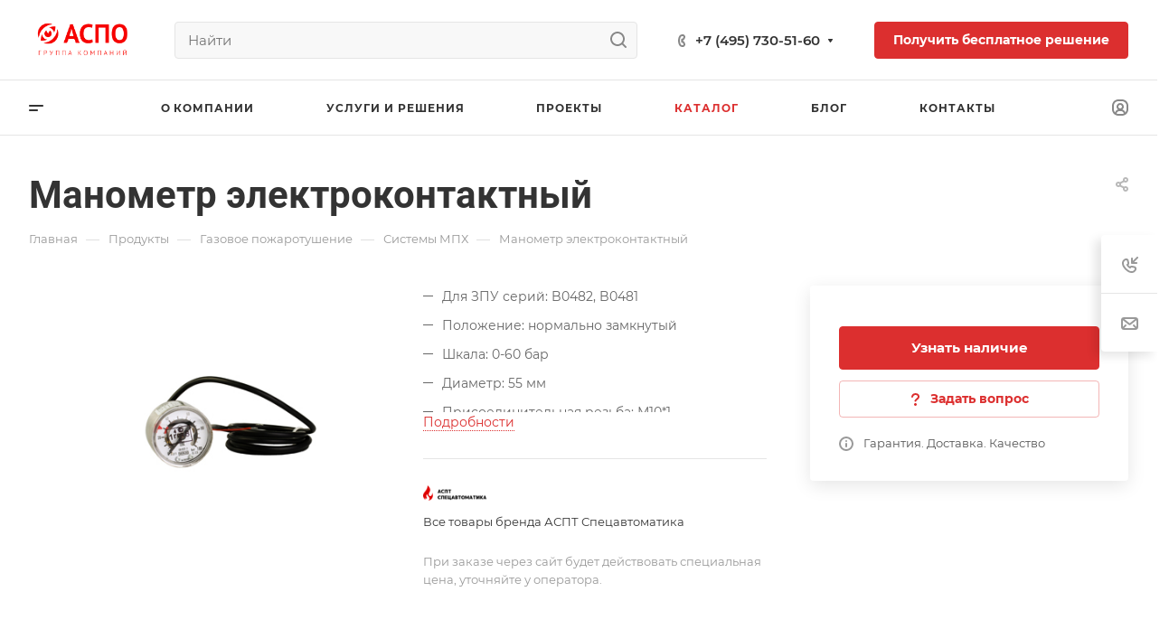

--- FILE ---
content_type: text/html; charset=UTF-8
request_url: https://aspo.ru/catalog/gazovoe-pozharotushenie/sistemy-mpkh/manometr-elektrokontaktnyy/
body_size: 68751
content:
<!DOCTYPE html>
<html xmlns="http://www.w3.org/1999/xhtml" xml:lang="ru" lang="ru" class="  ">
	<head>
<meta name="yandex-verification" content="c643d341d9bfa5fe" />
<meta name="google-site-verification" content="1c9ZMG53kHjGuu7JkjCSI_ZDhY9aEk_DfP1gaiE4gCk" />

<!-- Global site tag (gtag.js) - Google Analytics -->
<script async src="https://www.googletagmanager.com/gtag/js?id=G-JLE7BQ0KBF"></script>
<script>
  window.dataLayer = window.dataLayer || [];
  function gtag(){dataLayer.push(arguments);}
  gtag('js', new Date());

  gtag('config', 'G-JLE7BQ0KBF');
</script>

		<title>Манометр электроконтактный</title>
		<meta name="viewport" content="initial-scale=1.0, width=device-width, maximum-scale=1" />
		<meta name="HandheldFriendly" content="true" />
		<meta name="yes" content="yes" />
		<meta name="apple-mobile-web-app-status-bar-style" content="black" />
		<meta name="SKYPE_TOOLBAR" content="SKYPE_TOOLBAR_PARSER_COMPATIBLE" />
		<meta http-equiv="Content-Type" content="text/html; charset=UTF-8" />
<meta name="keywords" content="Аспо - системы безопасности зданий и сооружений под ключ" />
<meta name="description" content="Каталог противопожарного оборудования, средств первичного пожаротушения, пожарной автоматики и средств охраны труда. Более 3000 наименований. Сертификаты." />
<link href="/bitrix/js/ui/design-tokens/dist/ui.design-tokens.min.css?176898657922029"  rel="stylesheet" />
<link href="/bitrix/js/ui/fonts/opensans/ui.font.opensans.min.css?16648339312320"  rel="stylesheet" />
<link href="/bitrix/js/main/popup/dist/main.popup.bundle.min.css?176898660326598"  rel="stylesheet" />
<link href="/bitrix/cache/css/s1/aspro-allcorp3/page_c5534ede8aaf2b7575e2812fc710d0a2/page_c5534ede8aaf2b7575e2812fc710d0a2_v1.css?176898667032499"  rel="stylesheet" />
<link href="/bitrix/cache/css/s1/aspro-allcorp3/default_dd42633bbef7b7d2667298072644554c/default_dd42633bbef7b7d2667298072644554c_v1.css?17689866502080"  rel="stylesheet" />
<link href="/bitrix/cache/css/s1/aspro-allcorp3/template_33682029ede1ad7cf3cf8432580152c8/template_33682029ede1ad7cf3cf8432580152c8_v1.css?1768986650743065"  data-template-style="true" rel="stylesheet" />
<script>if(!window.BX)window.BX={};if(!window.BX.message)window.BX.message=function(mess){if(typeof mess==='object'){for(let i in mess) {BX.message[i]=mess[i];} return true;}};</script>
<script>(window.BX||top.BX).message({'pull_server_enabled':'N','pull_config_timestamp':'0','pull_guest_mode':'N','pull_guest_user_id':'0'});(window.BX||top.BX).message({'PULL_OLD_REVISION':'Для продолжения корректной работы с сайтом необходимо перезагрузить страницу.'});</script>
<script>(window.BX||top.BX).message({'JS_CORE_LOADING':'Загрузка...','JS_CORE_NO_DATA':'- Нет данных -','JS_CORE_WINDOW_CLOSE':'Закрыть','JS_CORE_WINDOW_EXPAND':'Развернуть','JS_CORE_WINDOW_NARROW':'Свернуть в окно','JS_CORE_WINDOW_SAVE':'Сохранить','JS_CORE_WINDOW_CANCEL':'Отменить','JS_CORE_WINDOW_CONTINUE':'Продолжить','JS_CORE_H':'ч','JS_CORE_M':'м','JS_CORE_S':'с','JSADM_AI_HIDE_EXTRA':'Скрыть лишние','JSADM_AI_ALL_NOTIF':'Показать все','JSADM_AUTH_REQ':'Требуется авторизация!','JS_CORE_WINDOW_AUTH':'Войти','JS_CORE_IMAGE_FULL':'Полный размер'});</script>

<script src="/bitrix/js/main/core/core.min.js?1768986604219752"></script>

<script>BX.setJSList(['/bitrix/js/main/core/core_ajax.js','/bitrix/js/main/core/core_promise.js','/bitrix/js/main/polyfill/promise/js/promise.js','/bitrix/js/main/loadext/loadext.js','/bitrix/js/main/loadext/extension.js','/bitrix/js/main/polyfill/promise/js/promise.js','/bitrix/js/main/polyfill/find/js/find.js','/bitrix/js/main/polyfill/includes/js/includes.js','/bitrix/js/main/polyfill/matches/js/matches.js','/bitrix/js/ui/polyfill/closest/js/closest.js','/bitrix/js/main/polyfill/fill/main.polyfill.fill.js','/bitrix/js/main/polyfill/find/js/find.js','/bitrix/js/main/polyfill/matches/js/matches.js','/bitrix/js/main/polyfill/core/dist/polyfill.bundle.js','/bitrix/js/main/core/core.js','/bitrix/js/main/polyfill/intersectionobserver/js/intersectionobserver.js','/bitrix/js/main/lazyload/dist/lazyload.bundle.js','/bitrix/js/main/polyfill/core/dist/polyfill.bundle.js','/bitrix/js/main/parambag/dist/parambag.bundle.js']);
</script>
<script>(window.BX||top.BX).message({'LANGUAGE_ID':'ru','FORMAT_DATE':'DD.MM.YYYY','FORMAT_DATETIME':'DD.MM.YYYY HH:MI:SS','COOKIE_PREFIX':'BITRIX_SM','SERVER_TZ_OFFSET':'10800','UTF_MODE':'Y','SITE_ID':'s1','SITE_DIR':'/','USER_ID':'','SERVER_TIME':'1769275904','USER_TZ_OFFSET':'0','USER_TZ_AUTO':'Y','bitrix_sessid':'e9a7bb26817550ba1a4718c3a63f3671'});</script>


<script src="/bitrix/js/pull/protobuf/protobuf.min.js?162444664176433"></script>
<script src="/bitrix/js/pull/protobuf/model.min.js?162444664114190"></script>
<script src="/bitrix/js/main/core/core_promise.min.js?16244466342490"></script>
<script src="/bitrix/js/rest/client/rest.client.min.js?16244466419240"></script>
<script src="/bitrix/js/pull/client/pull.client.min.js?176898657648309"></script>
<script src="/bitrix/js/main/ajax.min.js?162444663422194"></script>
<script src="/bitrix/js/main/popup/dist/main.popup.bundle.min.js?176898660365670"></script>
<script>BX.setJSList(['/bitrix/templates/aspro-allcorp3/js/jquery.history.js','/bitrix/templates/aspro-allcorp3/components/bitrix/catalog.element/main/script.js','/bitrix/templates/aspro-allcorp3/js/jquery.fancybox.js','/bitrix/templates/aspro-allcorp3/js/observer.js','/bitrix/templates/aspro-allcorp3/vendor/jquery.easing.js','/bitrix/templates/aspro-allcorp3/vendor/jquery.cookie.js','/bitrix/templates/aspro-allcorp3/vendor/bootstrap.js','/bitrix/templates/aspro-allcorp3/vendor/jquery.validate.min.js','/bitrix/templates/aspro-allcorp3/vendor/js/ripple.js','/bitrix/templates/aspro-allcorp3/js/detectmobilebrowser.js','/bitrix/templates/aspro-allcorp3/js/matchMedia.js','/bitrix/templates/aspro-allcorp3/js/jquery.actual.min.js','/bitrix/templates/aspro-allcorp3/js/jquery-ui.min.js','/bitrix/templates/aspro-allcorp3/js/jquery.plugin.min.js','/bitrix/templates/aspro-allcorp3/js/jquery.alphanumeric.js','/bitrix/templates/aspro-allcorp3/js/jquery.autocomplete.js','/bitrix/templates/aspro-allcorp3/js/jquery.mobile.custom.touch.min.js','/bitrix/templates/aspro-allcorp3/js/jquery.mCustomScrollbar.js','/bitrix/templates/aspro-allcorp3/js/jqModal.js','/bitrix/templates/aspro-allcorp3/js/jquery.uniform.min.js','/bitrix/templates/aspro-allcorp3/vendor/js/carousel/owl/owl.carousel.js','/bitrix/templates/aspro-allcorp3/js/jquery.countdown.min.js','/bitrix/templates/aspro-allcorp3/js/jquery.countdown-ru.js','/bitrix/templates/aspro-allcorp3/js/scrollTabs.js','/bitrix/templates/aspro-allcorp3/js/blocks/controls.js','/bitrix/templates/aspro-allcorp3/js/blocks/hover-block.js','/bitrix/templates/aspro-allcorp3/js/blocks/mobile.js','/bitrix/templates/aspro-allcorp3/js/blocks/selectOffer.js','/bitrix/templates/aspro-allcorp3/js/blocks/tabs-history.js','/bitrix/templates/aspro-allcorp3/js/general.js','/bitrix/templates/aspro-allcorp3/js/custom.js','/bitrix/components/aspro/eyed.allcorp3/templates/.default/script.js','/bitrix/templates/aspro-allcorp3/js/phones.js','/bitrix/templates/aspro-allcorp3/components/bitrix/menu/mega_menu/script.js','/bitrix/components/bitrix/search.title/script.js','/bitrix/templates/aspro-allcorp3/components/bitrix/search.title/corp/script.js','/bitrix/templates/aspro-allcorp3/components/bitrix/menu/menu_new/script.js','/bitrix/templates/aspro-allcorp3/components/bitrix/menu/left/script.js','/bitrix/components/aspro/marketing.popup.allcorp3/templates/.default/script.js','/bitrix/templates/aspro-allcorp3/components/bitrix/search.title/fixed/script.js','/bitrix/templates/aspro-allcorp3/js/jquery.inputmask.bundle.min.js','/bitrix/templates/aspro-allcorp3/components/bitrix/subscribe.edit/footer/script.js']);</script>
<script>BX.setCSSList(['/bitrix/templates/aspro-allcorp3/components/bitrix/catalog/main/style.css','/bitrix/templates/aspro-allcorp3/components/bitrix/catalog.element/main/style.css','/bitrix/templates/aspro-allcorp3/css/jquery.fancybox.css','/bitrix/templates/aspro-allcorp3/components/bitrix/news.list/items-list-inner/style.css','/bitrix/templates/aspro-allcorp3/css/images_detail.css','/bitrix/templates/aspro-allcorp3/css/fonts/montserrat/css/montserrat.min.css','/bitrix/templates/aspro-allcorp3/css/fonts/roboto/css/roboto.min.css','/bitrix/templates/aspro-allcorp3/css/bootstrap.css','/bitrix/templates/aspro-allcorp3/css/theme-elements.css','/bitrix/templates/aspro-allcorp3/css/jquery.mCustomScrollbar.min.css','/bitrix/templates/aspro-allcorp3/vendor/css/ripple.css','/bitrix/templates/aspro-allcorp3/css/animation/animate.min.css','/bitrix/templates/aspro-allcorp3/css/animation/animation_ext.css','/bitrix/templates/aspro-allcorp3/vendor/css/carousel/owl/owl.carousel.css','/bitrix/templates/aspro-allcorp3/vendor/css/carousel/owl/owl.theme.default.css','/bitrix/templates/aspro-allcorp3/css/buttons.css','/bitrix/templates/aspro-allcorp3/css/svg.css','/bitrix/templates/aspro-allcorp3/css/header.css','/bitrix/templates/aspro-allcorp3/css/footer.css','/bitrix/templates/aspro-allcorp3/css/menu-top.css','/bitrix/templates/aspro-allcorp3/css/mega-menu.css','/bitrix/templates/aspro-allcorp3/css/mobile-header.css','/bitrix/templates/aspro-allcorp3/css/mobile-menu.css','/bitrix/templates/aspro-allcorp3/css/header-fixed.css','/bitrix/templates/aspro-allcorp3/css/search-title.css','/bitrix/templates/aspro-allcorp3/css/page-title-breadcrumb-pagination.css','/bitrix/templates/aspro-allcorp3/css/social-icons.css','/bitrix/templates/aspro-allcorp3/css/left-menu.css','/bitrix/templates/aspro-allcorp3/css/top-menu.css','/bitrix/templates/aspro-allcorp3/css/detail-gallery.css','/bitrix/templates/aspro-allcorp3/css/detail.css','/bitrix/templates/aspro-allcorp3/css/banners.css','/bitrix/templates/aspro-allcorp3/css/yandex-map.css','/bitrix/templates/aspro-allcorp3/css/bg-banner.css','/bitrix/templates/aspro-allcorp3/css/smart-filter.css','/bitrix/templates/aspro-allcorp3/css/basket.css','/bitrix/templates/aspro-allcorp3/css/contacts.css','/bitrix/templates/aspro-allcorp3/css/regions.css','/bitrix/templates/aspro-allcorp3/css/profile.css','/bitrix/templates/aspro-allcorp3/css/item-views.css','/bitrix/templates/aspro-allcorp3/css/catalog.css','/bitrix/templates/aspro-allcorp3/css/reviews.css','/bitrix/templates/aspro-allcorp3/css/h1-bold.css','/bitrix/templates/aspro-allcorp3/css/blocks/arrows.css','/bitrix/templates/aspro-allcorp3/css/blocks/ask-block.css','/bitrix/templates/aspro-allcorp3/css/blocks/back-url.css','/bitrix/templates/aspro-allcorp3/css/blocks/chars.css','/bitrix/templates/aspro-allcorp3/css/blocks/controls.css','/bitrix/templates/aspro-allcorp3/css/blocks/countdown.css','/bitrix/templates/aspro-allcorp3/css/blocks/cross.css','/bitrix/templates/aspro-allcorp3/css/blocks/dark-light-theme.css','/bitrix/templates/aspro-allcorp3/css/blocks/docs.css','/bitrix/templates/aspro-allcorp3/css/blocks/file-type.css','/bitrix/templates/aspro-allcorp3/css/blocks/flexbox.css','/bitrix/templates/aspro-allcorp3/css/blocks/gallery.css','/bitrix/templates/aspro-allcorp3/css/blocks/grid-list.css','/bitrix/templates/aspro-allcorp3/css/blocks/hint.css','/bitrix/templates/aspro-allcorp3/css/blocks/icon-block.css','/bitrix/templates/aspro-allcorp3/css/blocks/images.css','/bitrix/templates/aspro-allcorp3/css/blocks/line-block.css','/bitrix/templates/aspro-allcorp3/css/blocks/mobile-scrolled.css','/bitrix/templates/aspro-allcorp3/css/blocks/popup.css','/bitrix/templates/aspro-allcorp3/css/blocks/prices.css','/bitrix/templates/aspro-allcorp3/css/blocks/rating.css','/bitrix/templates/aspro-allcorp3/css/blocks/right-dock.css','/bitrix/templates/aspro-allcorp3/css/blocks/scroller.css','/bitrix/templates/aspro-allcorp3/css/blocks/share.css','/bitrix/templates/aspro-allcorp3/css/blocks/social-list.css','/bitrix/templates/aspro-allcorp3/css/blocks/sticker.css','/bitrix/templates/aspro-allcorp3/css/blocks/sticky.css','/bitrix/templates/aspro-allcorp3/css/blocks/tabs.css','/bitrix/templates/aspro-allcorp3/css/blocks/toggle.css','/bitrix/templates/aspro-allcorp3/css/blocks/video-block.css','/bitrix/templates/.default/ajax/ajax.css','/bitrix/components/aspro/eyed.allcorp3/templates/.default/style.css','/bitrix/components/aspro/social.info.allcorp3/templates/.default/style.css','/bitrix/templates/aspro-allcorp3/components/bitrix/menu/mega_menu/style.css','/bitrix/templates/aspro-allcorp3/components/bitrix/menu/menu_new/style.css','/bitrix/templates/aspro-allcorp3/components/bitrix/breadcrumb/main/style.css','/bitrix/components/aspro/marketing.popup.allcorp3/templates/.default/style.css','/bitrix/templates/aspro-allcorp3/styles.css','/bitrix/templates/aspro-allcorp3/template_styles.css','/bitrix/templates/aspro-allcorp3/css/owl-styles.css','/bitrix/templates/aspro-allcorp3/css/form.css','/bitrix/templates/aspro-allcorp3/css/colored.css','/bitrix/templates/aspro-allcorp3/css/responsive.css','/bitrix/templates/aspro-allcorp3/themes/1/colors.css','/bitrix/templates/aspro-allcorp3/css/width-2.css','/bitrix/templates/aspro-allcorp3/css/fonts/font-10.css','/bitrix/templates/aspro-allcorp3/css/custom.css','/bitrix/templates/aspro-allcorp3/css/bottom-icons-panel.css']);</script>
<script>
					(function () {
						"use strict";

						var counter = function ()
						{
							var cookie = (function (name) {
								var parts = ("; " + document.cookie).split("; " + name + "=");
								if (parts.length == 2) {
									try {return JSON.parse(decodeURIComponent(parts.pop().split(";").shift()));}
									catch (e) {}
								}
							})("BITRIX_CONVERSION_CONTEXT_s1");

							if (cookie && cookie.EXPIRE >= BX.message("SERVER_TIME"))
								return;

							var request = new XMLHttpRequest();
							request.open("POST", "/bitrix/tools/conversion/ajax_counter.php", true);
							request.setRequestHeader("Content-type", "application/x-www-form-urlencoded");
							request.send(
								"SITE_ID="+encodeURIComponent("s1")+
								"&sessid="+encodeURIComponent(BX.bitrix_sessid())+
								"&HTTP_REFERER="+encodeURIComponent(document.referrer)
							);
						};

						if (window.frameRequestStart === true)
							BX.addCustomEvent("onFrameDataReceived", counter);
						else
							BX.ready(counter);
					})();
				</script>
<script>BX.message({'JS_REQUIRED':'Заполните это поле!','JS_FORMAT':'Неверный формат!','JS_FILE_EXT':'Недопустимое расширение файла!','JS_PASSWORD_COPY':'Пароли не совпадают!','JS_PASSWORD_LENGTH':'Минимум 6 символов!','JS_ERROR':'Неверно заполнено поле!','JS_FILE_SIZE':'Максимальный размер 5мб!','JS_FILE_BUTTON_NAME':'Выберите файл','JS_FILE_DEFAULT':'Файл не найден','JS_DATE':'Некорректная дата!','JS_DATETIME':'Некорректная дата/время!','JS_REQUIRED_LICENSES':'Согласитесь с условиями','S_CALLBACK':'Заказать звонок','S_QUESTION':'Задать вопрос','S_ASK_QUESTION':'Задать вопрос','S_FEEDBACK':'Оставить отзыв','ERROR_INCLUDE_MODULE_DIGITAL_TITLE':'Ошибка подключения модуля &laquo;Аспро: Корпоративный сайт 3.0&raquo;','ERROR_INCLUDE_MODULE_DIGITAL_TEXT':'Ошибка подключения модуля &laquo;Аспро: Корпоративный сайт 3.0&raquo;.<br />Пожалуйста установите модуль и повторите попытку','S_SERVICES':'Наши услуги','S_SERVICES_SHORT':'Услуги','S_TO_ALL_SERVICES':'Все услуги','S_CATALOG':'Каталог товаров','S_CATALOG_SHORT':'Каталог','S_TO_ALL_CATALOG':'Весь каталог','S_CATALOG_FAVORITES':'Наши товары','S_CATALOG_FAVORITES_SHORT':'Товары','S_NEWS':'Новости','S_TO_ALL_NEWS':'Все новости','S_COMPANY':'О компании','S_OTHER':'Прочее','S_CONTENT':'Контент','T_JS_ARTICLE':'Артикул: ','T_JS_NAME':'Наименование: ','T_JS_PRICE':'Цена: ','T_JS_QUANTITY':'Количество: ','T_JS_SUMM':'Сумма: ','FANCY_CLOSE':'Закрыть','FANCY_NEXT':'Вперед','FANCY_PREV':'Назад','CUSTOM_COLOR_CHOOSE':'Выбрать','CUSTOM_COLOR_CANCEL':'Отмена','S_MOBILE_MENU':'Меню','DIGITAL_T_MENU_BACK':'Назад','DIGITAL_T_MENU_CALLBACK':'Обратная связь','DIGITAL_T_MENU_CONTACTS_TITLE':'Будьте на связи','TITLE_BASKET':'В корзине товаров на #SUMM#','BASKET_SUMM':'#SUMM#','EMPTY_BASKET':'Корзина пуста','TITLE_BASKET_EMPTY':'Корзина пуста','BASKET':'Корзина','SEARCH_TITLE':'Поиск','SOCIAL_TITLE':'Оставайтесь на связи','LOGIN':'Войти','MY_CABINET':'Кабинет','SUBSCRIBE_TITLE':'Будьте всегда в курсе','HEADER_SCHEDULE':'Время работы','SEO_TEXT':'SEO описание','COMPANY_IMG':'Картинка компании','COMPANY_TEXT':'Описание компании','JS_RECAPTCHA_ERROR':'Пройдите проверку','JS_PROCESSING_ERROR':'Согласитесь с условиями!','CONFIG_SAVE_SUCCESS':'Настройки сохранены','CONFIG_SAVE_FAIL':'Ошибка сохранения настроек','CLEAR_FILE':'Отменить','ALL_TIME':'За все время','ALL_SECTIONS_PROJECT':'Все проекты','RELOAD_PAGE':'Обновить страницу','REFRESH':'Поменять картинку','RECAPTCHA_TEXT':'Подтвердите, что вы не робот','SHOW':'Еще','HIDE':'Скрыть','FILTER_EXPAND_VALUES':'Показать все','FILTER_HIDE_VALUES':'Свернуть','COUNTDOWN_SEC':'сек','COUNTDOWN_MIN':'мин','COUNTDOWN_HOUR':'час','COUNTDOWN_DAY0':'дн','COUNTDOWN_DAY1':'дн','COUNTDOWN_DAY2':'дн','COUNTDOWN_WEAK0':'Недель','COUNTDOWN_WEAK1':'Неделя','COUNTDOWN_WEAK2':'Недели','COUNTDOWN_MONTH0':'Месяцев','COUNTDOWN_MONTH1':'Месяц','COUNTDOWN_MONTH2':'Месяца','COUNTDOWN_YEAR0':'Лет','COUNTDOWN_YEAR1':'Год','COUNTDOWN_YEAR2':'Года','COUNTDOWN_COMPACT_SEC':'с','COUNTDOWN_COMPACT_MIN':'м','COUNTDOWN_COMPACT_HOUR':'ч','COUNTDOWN_COMPACT_DAY':'д','COUNTDOWN_COMPACT_WEAK':'н','COUNTDOWN_COMPACT_MONTH':'м','COUNTDOWN_COMPACT_YEAR0':'л','COUNTDOWN_COMPACT_YEAR1':'г'})</script>

				<script data-skip-moving="true" src="/bitrix/js/aspro.allcorp3/jquery/jquery-2.1.3.min.js"></script>
				<script data-skip-moving="true" src="/bitrix/templates/aspro-allcorp3/js/speed.min.js?=1648459096"></script>
			
<style>html {--theme-base-color: #dc2f2f;--theme-base-opacity-color: #dc2f2f1a;--theme-more-color: #dc2f2f;--theme-border-radius:4px;--theme-text-transform:none;--theme-letter-spacing:normal;--theme-button-font-size:0%;--theme-button-padding-2px:0%;--theme-button-padding-1px:0%;--theme-more-color-hue:0;--theme-more-color-saturation:71%;--theme-more-color-lightness:52%;--theme-base-color-hue:0;--theme-base-color-saturation:71%;--theme-base-color-lightness:52%;--theme-lightness-hover-diff:6%}</style>
<style>.switcher-title {font-family: "Roboto", Arial, sans-serif;}</style>
<link href="/bitrix/templates/aspro-allcorp3/css/print.min.css?165028977511596" data-template-style="true" rel="stylesheet" media="print">
<script>window.lazySizesConfig = window.lazySizesConfig || {};lazySizesConfig.loadMode = 1;lazySizesConfig.expand = 200;lazySizesConfig.expFactor = 1;lazySizesConfig.hFac = 0.1;</script>
<script src="/bitrix/templates/aspro-allcorp3/vendor/lazysizes.min.js" data-skip-moving="true" defer=""></script>
<script src="/bitrix/templates/aspro-allcorp3/vendor/ls.unveilhooks.min.js" data-skip-moving="true" defer=""></script>
<script data-skip-moving="true" src="/bitrix/templates/aspro-allcorp3/js/actual.counter.min.js?=1642677156" defer></script>
<link rel="shortcut icon" href="/favicon.ico" type="image/x-icon" />
<link rel="apple-touch-icon" sizes="180x180" href="/include/apple-touch-icon.png" />
<link rel="alternate" media="only screen and (max-width: 640px)" href="https://aspo.ru/catalog/gazovoe-pozharotushenie/sistemy-mpkh/manometr-elektrokontaktnyy/index.php"/>
<meta property="og:description" content="
	Для ЗПУ серий: B0482, B0481
	Положение: нормально замкнутый
	Шкала: 0-60 бар
	Диаметр: 55 мм
	Присоединительная резьба: М10*1
	Класс защиты: IP65
	Температурный диапазон: -40…+60 °C
	Срок службы: 30 лет
" />
<meta property="og:image" content="https://aspo.ru/upload/iblock/9f3/af0uo7egofe3m6x99hcv450mp5n617mf.jpg" />
<link rel="image_src" href="https://aspo.ru/upload/iblock/9f3/af0uo7egofe3m6x99hcv450mp5n617mf.jpg"  />
<meta property="og:title" content="Манометр электроконтактный" />
<meta property="og:type" content="website" />
<meta property="og:url" content="https://aspo.ru/catalog/gazovoe-pozharotushenie/sistemy-mpkh/manometr-elektrokontaktnyy/" />



<script  src="/bitrix/cache/js/s1/aspro-allcorp3/template_1185db0a74147eaf5e7a00f45e70e778/template_1185db0a74147eaf5e7a00f45e70e778_v1.js?1768986650543043"></script>
<script  src="/bitrix/cache/js/s1/aspro-allcorp3/page_2cd60c61b5c12740714dfdc6c226f966/page_2cd60c61b5c12740714dfdc6c226f966_v1.js?176898667091714"></script>
<script  src="/bitrix/cache/js/s1/aspro-allcorp3/default_2f6e4ce15df9b99438aebf4240fb8529/default_2f6e4ce15df9b99438aebf4240fb8529_v1.js?1768986650742"></script>
<script>var _ba = _ba || []; _ba.push(["aid", "2c8c1572f801ba5ed476861249ef29ba"]); _ba.push(["host", "aspo.ru"]); (function() {var ba = document.createElement("script"); ba.type = "text/javascript"; ba.async = true;ba.src = (document.location.protocol == "https:" ? "https://" : "http://") + "bitrix.info/ba.js";var s = document.getElementsByTagName("script")[0];s.parentNode.insertBefore(ba, s);})();</script>


					</head>
	<body class=" site_s1   header_padding-150 side_left region_confirm_top header_fill_light all_title_1 menu_lowercase_n fixed_y mfixed_y mfixed_view_always title_position_left mmenu_leftside mheader-v1 footer-v1 fill_bg_ header-v6 title-v1 bottom-icons-panel_y with_cabinet with_phones theme-light" id="main" data-site="/">
		<div class="bx_areas"></div>

		
		<div id="panel"></div>


								<script data-skip-moving="true">
			var solutionName = 'arAllcorp3Options';
			var arAsproOptions = window[solutionName] = ({});
		</script>
		<script src="/bitrix/templates/aspro-allcorp3/js/setTheme.php?site_id=s1&site_dir=/" data-skip-moving="true"></script>
		<script>
		var arBasketItems = {};
		if(arAsproOptions.SITE_ADDRESS)
			arAsproOptions.SITE_ADDRESS = arAsproOptions.SITE_ADDRESS.replace(/'/g, "");
		</script>
		<!--'start_frame_cache_options-block'-->			<script>var arBasketItems = [];</script>
		<!--'end_frame_cache_options-block'-->
		<div class="body  hover_">
			<div class="body_media"></div>

						<div id="eyed-panel" class="eyed-panel">
			<div class="eyed-panel__inner">
			<noindex>
			<div class="maxwidth-theme">
				<div class="line-block flexbox--justify-beetwen flexbox--wrap line-block--24-vertical">
					<div class="line-block__item eyed-panel__item" data-option="FONT-SIZE">
						<div class="line-block line-block--8-vertical">
							<div class="line-block__item eyed-panel__item-title font_bold">Размер шрифта</div>
							<div class="line-block__item eyed-panel__item-values">
								<div class="line-block line-block--8">
									<div class="line-block__item">
										<a href="" class="eyed-panel__item-value active" data-option_value="16" rel="nofollow" title="Уменьшенный размер шрифта"><i class="svg inline  svg-inline-" aria-hidden="true" ><svg width="19" height="13" viewBox="0 0 19 13" fill="none" xmlns="http://www.w3.org/2000/svg">
    <path d="M8.96686 11.9968L7.82623 8.82495H3.45905L2.34186 11.9968H0.373108L4.64655 0.528076H6.6778L10.9512 11.9968H8.96686ZM7.33405 7.21558L6.26373 4.1062C6.18561 3.89787 6.07623 3.56974 5.93561 3.12183C5.80019 2.67391 5.70644 2.34578 5.65436 2.13745C5.51373 2.77808 5.308 3.4786 5.03717 4.23901L4.00592 7.21558H7.33405ZM17.67 11.9968L17.3028 10.7937H17.2403C16.8236 11.3197 16.4044 11.6791 15.9825 11.8718C15.5606 12.0593 15.0189 12.1531 14.3575 12.1531C13.5085 12.1531 12.8445 11.9239 12.3653 11.4656C11.8913 11.0072 11.6544 10.3588 11.6544 9.52026C11.6544 8.62964 11.9851 7.95776 12.6465 7.50464C13.308 7.05151 14.3158 6.80412 15.67 6.76245L17.1622 6.71558V6.25464C17.1622 5.70256 17.032 5.2911 16.7715 5.02026C16.5163 4.74422 16.1179 4.6062 15.5762 4.6062C15.1335 4.6062 14.709 4.67131 14.3028 4.80151C13.8965 4.93172 13.5059 5.08537 13.1309 5.26245L12.5372 3.94995C13.0059 3.70516 13.5189 3.52026 14.0762 3.39526C14.6335 3.26506 15.1596 3.19995 15.6544 3.19995C16.7533 3.19995 17.5814 3.43953 18.1387 3.9187C18.7012 4.39787 18.9825 5.15047 18.9825 6.17651V11.9968H17.67ZM14.9356 10.7468C15.6023 10.7468 16.1361 10.5619 16.5372 10.1921C16.9434 9.81714 17.1465 9.2937 17.1465 8.62183V7.87183L16.0372 7.9187C15.1726 7.94995 14.5424 8.09578 14.1465 8.3562C13.7559 8.61141 13.5606 9.00464 13.5606 9.53589C13.5606 9.92131 13.6752 10.2208 13.9044 10.4343C14.1335 10.6427 14.4773 10.7468 14.9356 10.7468Z" fill="black"/>
</svg>
</i></a>
									</div>
									<div class="line-block__item">
										<a href="" class="eyed-panel__item-value" data-option_value="20" 
										rel="nofollow" title="Нормальный размер шрифта"><i class="svg inline  svg-inline-" aria-hidden="true" ><svg width="27" height="17" viewBox="0 0 27 17" fill="none" xmlns="http://www.w3.org/2000/svg">
    <path d="M12.2302 16L10.6618 11.6387H4.65692L3.12079 16H0.413757L6.28973 0.230469H9.0827L14.9587 16H12.2302ZM9.98505 9.42578L8.51337 5.15039C8.40594 4.86393 8.25555 4.41276 8.06219 3.79688C7.876 3.18099 7.74709 2.72982 7.67548 2.44336C7.48212 3.32422 7.19924 4.28743 6.82684 5.33301L5.40887 9.42578H9.98505ZM24.197 16L23.6921 14.3457H23.6061C23.0332 15.069 22.4567 15.5632 21.8766 15.8281C21.2966 16.0859 20.5518 16.2148 19.6423 16.2148C18.475 16.2148 17.5619 15.8997 16.903 15.2695C16.2513 14.6393 15.9255 13.7477 15.9255 12.5947C15.9255 11.3701 16.3802 10.4463 17.2897 9.82324C18.1992 9.2002 19.585 8.86003 21.447 8.80273L23.4987 8.73828V8.10449C23.4987 7.34538 23.3197 6.77962 22.9616 6.40723C22.6107 6.02767 22.0628 5.83789 21.3181 5.83789C20.7093 5.83789 20.1257 5.92741 19.5671 6.10645C19.0085 6.28548 18.4714 6.49674 17.9557 6.74023L17.1393 4.93555C17.7839 4.59896 18.4893 4.34473 19.2556 4.17285C20.0218 3.99382 20.7451 3.9043 21.4255 3.9043C22.9365 3.9043 24.0752 4.23372 24.8415 4.89258C25.6149 5.55143 26.0016 6.58626 26.0016 7.99707V16H24.197ZM20.4372 14.2812C21.3539 14.2812 22.0879 14.027 22.6393 13.5186C23.1979 13.0029 23.4772 12.2832 23.4772 11.3594V10.3281L21.9518 10.3926C20.763 10.4355 19.8965 10.6361 19.3522 10.9941C18.8151 11.3451 18.5466 11.8857 18.5466 12.6162C18.5466 13.1462 18.7041 13.5579 19.0192 13.8516C19.3343 14.138 19.807 14.2812 20.4372 14.2812Z" fill="black"/>
</svg></i></a>
									</div>
									<div class="line-block__item">
										<a href="" class="eyed-panel__item-value" data-option_value="24" rel="nofollow" title=" Увеличенный размер шрифта"><i class="svg inline  svg-inline-" aria-hidden="true" ><svg width="34" height="22" viewBox="0 0 34 22" fill="none" xmlns="http://www.w3.org/2000/svg">
    <path d="M15.4788 21L13.4827 15.4492H5.84009L3.88501 21H0.439697L7.91821 0.929688H11.4729L18.9514 21H15.4788ZM12.6213 12.6328L10.7483 7.19141C10.6116 6.82682 10.4202 6.2526 10.1741 5.46875C9.93709 4.6849 9.77303 4.11068 9.68188 3.74609C9.43579 4.86719 9.07576 6.0931 8.60181 7.42383L6.79712 12.6328H12.6213ZM30.7092 21L30.0667 18.8945H29.9573C29.2281 19.8151 28.4944 20.444 27.7561 20.7812C27.0178 21.1094 26.0699 21.2734 24.9124 21.2734C23.4267 21.2734 22.2646 20.8724 21.426 20.0703C20.5966 19.2682 20.1819 18.1335 20.1819 16.666C20.1819 15.1074 20.7607 13.9316 21.9182 13.1387C23.0758 12.3457 24.8394 11.9128 27.2092 11.8398L29.8206 11.7578V10.9512C29.8206 9.98503 29.5927 9.26497 29.137 8.79102C28.6903 8.30794 27.9931 8.06641 27.0452 8.06641C26.2704 8.06641 25.5276 8.18034 24.8167 8.4082C24.1057 8.63607 23.4221 8.90495 22.7659 9.21484L21.7268 6.91797C22.5471 6.48958 23.4449 6.16602 24.4202 5.94727C25.3954 5.7194 26.316 5.60547 27.1819 5.60547C29.1051 5.60547 30.5543 6.02474 31.5295 6.86328C32.5139 7.70182 33.0061 9.01888 33.0061 10.8145V21H30.7092ZM25.9241 18.8125C27.0907 18.8125 28.025 18.4889 28.7268 17.8418C29.4377 17.1855 29.7932 16.2695 29.7932 15.0938V13.7812L27.8518 13.8633C26.3388 13.918 25.2359 14.1732 24.5432 14.6289C23.8596 15.0755 23.5178 15.7637 23.5178 16.6934C23.5178 17.3678 23.7183 17.8919 24.1194 18.2656C24.5204 18.6302 25.122 18.8125 25.9241 18.8125Z" fill="black"/>
</svg></i></a>
									</div>
								</div>
							</div>
						</div>
					</div>
					<div class="line-block__item eyed-panel__item" data-option="COLOR-SCHEME">
						<div class="line-block line-block--8-vertical">
							<div class="line-block__item eyed-panel__item-title font_bold">Цвет фона и шрифта</div>
							<div class="line-block__item eyed-panel__item-values">
								<div class="line-block line-block--8">
									<div class="line-block__item">
										<a href="" class="eyed-panel__item-value active" data-option_value="black" rel="nofollow" title="Черным по белому фону"><span><i class="svg inline  svg-inline-" aria-hidden="true" ><svg width="12" height="18" viewBox="0 0 12 18" fill="none" xmlns="http://www.w3.org/2000/svg">
    <path d="M10 10.7227H11.9962V17.0028H9.36823V13H0V0H2.72461V10.7324H7.28418V0H10V10.7227Z" fill="black"/>
</svg></i></span></a>
									</div>
									<div class="line-block__item">
										<a href="" class="eyed-panel__item-value" data-option_value="yellow" rel="nofollow" title="Желтым по черному фону"><span><i class="svg inline  svg-inline-" aria-hidden="true" ><svg width="12" height="18" viewBox="0 0 12 18" fill="none" xmlns="http://www.w3.org/2000/svg">
    <path d="M10 10.7227H11.9962V17.0028H9.36823V13H0V0H2.72461V10.7324H7.28418V0H10V10.7227Z" fill="#FFFF00"/>
</svg></i></span></a>
									</div>
									<div class="line-block__item">
										<a href="" class="eyed-panel__item-value" data-option_value="blue" rel="nofollow" title="Синим по голубому фону"><span><i class="svg inline  svg-inline-" aria-hidden="true" ><svg width="12" height="18" viewBox="0 0 12 18" fill="none" xmlns="http://www.w3.org/2000/svg">
    <path d="M10 10.7227H11.9962V17.0028H9.36823V13H0V0H2.72461V10.7324H7.28418V0H10V10.7227Z" fill="#133C58"/>
</svg></i></span></a>
									</div>
								</div>
							</div>
						</div>
					</div>
					<div class="line-block__item eyed-panel__item" data-option="IMAGES">
						<div class="line-block line-block--8-vertical">
							<div class="line-block__item eyed-panel__item-title font_bold">Изображения</div>
							<div class="line-block__item eyed-panel__item-values">
								<div class="line-block line-block--8">
									<div class="line-block__item">
										<a href="" class="eyed-panel__item-value active" data-option_value="1" rel="nofollow" title="Отображать изображения"><i class="svg inline  svg-inline-" aria-hidden="true" ><svg width="23" height="16" viewBox="0 0 23 16" fill="none" xmlns="http://www.w3.org/2000/svg">
    <path fill-rule="evenodd" clip-rule="evenodd" d="M6.99999 3C6.99999 4.65685 5.65684 6 3.99999 6C2.34314 6 0.99999 4.65685 0.99999 3C0.99999 1.34315 2.34314 0 3.99999 0C5.65684 0 6.99999 1.34315 6.99999 3ZM5.24741 8.86009L0.451182 14.3415C-0.114578 14.9881 0.344599 16 1.20376 16H13L6.75257 8.86009C6.35416 8.40476 5.64583 8.40476 5.24741 8.86009ZM12.2137 3.00071L8.52538 7.69489L15.9999 15.9999H21.9425C22.777 15.9999 23.2444 15.0382 22.7288 14.3821L13.7863 3.00071C13.3859 2.49114 12.614 2.49114 12.2137 3.00071Z" fill="black"/>
</svg></i></a>
									</div>
									<div class="line-block__item">
										<a href="" class="eyed-panel__item-value" data-option_value="0" rel="nofollow" title="Скрывать изображения"><i class="svg inline  svg-inline-" aria-hidden="true" ><svg width="20" height="20" viewBox="0 0 20 20" fill="none" xmlns="http://www.w3.org/2000/svg">
    <path fill-rule="evenodd" clip-rule="evenodd" d="M17 10C17 13.866 13.866 17 10 17C8.6099 17 7.31444 16.5948 6.22529 15.8961L15.8961 6.22529C16.5948 7.31444 17 8.6099 17 10ZM4.06915 18.0522C5.72846 19.2764 7.77973 20 10 20C15.5228 20 20 15.5228 20 10C20 4.47715 15.5228 0 10 0C4.47715 0 0 4.47715 0 10C0 12.2203 0.723592 14.2716 1.94782 15.9309L1.9023 15.9764L2.2681 16.3422C2.68477 16.8496 3.15041 17.3152 3.6578 17.7319L4.02362 18.0977L4.06915 18.0522ZM4.10396 13.7748L13.7748 4.10396C12.6856 3.40521 11.3901 3 10 3C6.13401 3 3 6.13401 3 10C3 11.3901 3.40521 12.6856 4.10396 13.7748Z" fill="black"/>
</svg></i></a>
									</div>
								</div>
							</div>
						</div>
					</div>
					<div class="line-block__item eyed-panel__item" data-option="SPEAKER">
						<div class="line-block line-block--8-vertical">
							<div class="line-block__item eyed-panel__item-title font_bold">Озвучивание текста</div>
							<div class="line-block__item eyed-panel__item-values">
								<div class="line-block line-block--8">
									<div class="line-block__item">
										<a href="" class="eyed-panel__item-value active" data-option_value="1" title="Озвучивать текст" rel="nofollow"><i class="svg inline  svg-inline-" aria-hidden="true" ><svg width="25" height="19" viewBox="0 0 25 19" fill="none" xmlns="http://www.w3.org/2000/svg">
    <path fill-rule="evenodd" clip-rule="evenodd" d="M5 12H2C0.895431 12 0 11.1046 0 9.99999V7.99998C0 6.89541 0.895424 5.99998 1.99999 5.99997L5 5.99996L10.2668 0.321492C10.8851 -0.345077 12 0.0923814 12 1.00153V17.0071C12 17.9166 10.8843 18.3538 10.2663 17.6865L5 12ZM23.7591 4.1292C23.1194 2.58498 22.1819 1.18187 21 -3.15548e-05L19.6087 1.39131C20.6078 2.39049 21.4004 3.5767 21.9412 4.88219C22.4819 6.18769 22.7603 7.58691 22.7603 8.99997C22.7603 10.413 22.4819 11.8122 21.9412 13.1177C21.4004 14.4232 20.6078 15.6094 19.6087 16.6086L21 18C22.1819 16.8181 23.1194 15.415 23.7591 13.8707C24.3987 12.3265 24.7279 10.6714 24.7279 8.99997C24.7279 7.32851 24.3987 5.67343 23.7591 4.1292ZM18.2294 2.30707C19.1083 3.186 19.8055 4.22943 20.2812 5.3778C20.7568 6.52617 21.0016 7.75698 21.0016 8.99997C21.0016 10.243 20.7568 11.4738 20.2812 12.6221C19.8055 13.7705 19.1083 14.8139 18.2294 15.6929L16.8317 14.2952C17.5271 13.5999 18.0787 12.7743 18.4551 11.8657C18.8314 10.9572 19.0251 9.98339 19.0251 8.99997C19.0251 8.01655 18.8314 7.04275 18.4551 6.13419C18.0787 5.22562 17.5271 4.40008 16.8317 3.7047L18.2294 2.30707ZM17.1192 9.07167C17.1342 7.50657 16.6595 5.97594 15.7615 4.69398L14.4778 5.59316C15.1883 6.60742 15.5639 7.81841 15.552 9.05669C15.5402 10.295 15.1415 11.4986 14.4118 12.4991L15.6781 13.4226C16.6004 12.158 17.1043 10.6368 17.1192 9.07167Z" fill="black"/>
</svg></i></a>
									</div>
									<div class="line-block__item">
										<a href="" class="eyed-panel__item-value" data-option_value="0" title="Не озвучивать текст" rel="nofollow"><i class="svg inline  svg-inline-" aria-hidden="true" ><svg width="20" height="20" viewBox="0 0 20 20" fill="none" xmlns="http://www.w3.org/2000/svg">
    <path fill-rule="evenodd" clip-rule="evenodd" d="M17 10C17 13.866 13.866 17 10 17C8.6099 17 7.31444 16.5948 6.22529 15.8961L15.8961 6.22529C16.5948 7.31444 17 8.6099 17 10ZM4.06915 18.0522C5.72846 19.2764 7.77973 20 10 20C15.5228 20 20 15.5228 20 10C20 4.47715 15.5228 0 10 0C4.47715 0 0 4.47715 0 10C0 12.2203 0.723592 14.2716 1.94782 15.9309L1.9023 15.9764L2.2681 16.3422C2.68477 16.8496 3.15041 17.3152 3.6578 17.7319L4.02362 18.0977L4.06915 18.0522ZM4.10396 13.7748L13.7748 4.10396C12.6856 3.40521 11.3901 3 10 3C6.13401 3 3 6.13401 3 10C3 11.3901 3.40521 12.6856 4.10396 13.7748Z" fill="black"/>
</svg></i></a>
									</div>
								</div>
							</div>
						</div>
					</div>
					<div class="line-block__item">
						<div class="btn btn-default eyed-toggle eyed-toggle--off font_bold"><i class="svg inline  svg-inline-" aria-hidden="true" ><svg width="22" height="14" viewBox="0 0 22 14" fill="none" xmlns="http://www.w3.org/2000/svg">
    <path fill-rule="evenodd" clip-rule="evenodd" d="M16.4576 3.84755C17.9142 4.86718 19.1161 6.0974 19.9011 7C19.1161 7.9026 17.9142 9.13282 16.4576 10.1524C14.88 11.2568 13.1674 12 11.4625 12C9.75763 12 8.04508 11.2568 6.46746 10.1524C5.01083 9.13282 3.80896 7.9026 3.02394 7C3.80896 6.0974 5.01083 4.86718 6.46746 3.84755C6.519 3.81148 6.57068 3.77578 6.6225 3.74049C6.51809 4.14288 6.46252 4.56495 6.46252 5C6.46252 7.76142 8.7011 10 11.4625 10C14.2239 10 16.4625 7.76142 16.4625 5C16.4625 4.56495 16.407 4.14288 16.3025 3.74049C16.3544 3.77578 16.406 3.81148 16.4576 3.84755ZM11.4625 0C16.0118 0 19.916 3.92521 21.5903 5.89701C22.1366 6.54044 22.1366 7.45956 21.5903 8.10299C19.916 10.0748 16.0118 14 11.4625 14C6.91329 14 3.00906 10.0748 1.3348 8.10299C0.788465 7.45956 0.788465 6.54044 1.3348 5.89701C3.00906 3.92521 6.91329 0 11.4625 0ZM11.4625 2C9.80567 2 8.46252 3.34315 8.46252 5C8.46252 6.65685 9.80567 8 11.4625 8C13.1194 8 14.4625 6.65685 14.4625 5C14.4625 3.34315 13.1194 2 11.4625 2Z" fill="black"/>
</svg></i>Обычная версия сайта</div>
					</div>
				</div>
			</div>
			</noindex>
		</div>
				<script>
		BX.ready(function(){
			new JEyed({'ENABLED':true,'ACTIVE':false,'IS_AJAX':false,'SIGNED_PARAMS':'[base64].802f1e5d0f61b86553161c49d2a07a49897ce9a564b3041b5b8b172f9bbb68b4','COOKIE':{'ACTIVE':'ALLCORP3_EYE_VERSION_VALUE','OPTIONS':'ALLCORP3_EYE_VERSION_OPTIONS'},'OPTIONS':{'FONT-SIZE':'16','COLOR-SCHEME':'black','IMAGES':'1','SPEAKER':'1'}});
		});

		BX.message({
			EA_T_EYED_VERSION: 'Версия для слабовидящих',
			EA_T_NORMAL_VERSION: 'Обычная версия сайта',
			EA_T_NORMAL_VERSION_SHORT: 'Обычная версия',
			__EA_T_TEXT_REGEX: '[0-9a-zа-я]',
		});
		</script>
	</div>			<div class="visible-lg visible-md title-v1" data-ajax-block="HEADER" data-ajax-callback="headerInit">
				
<div class="mega-fixed-menu header--color_dark mega-fixed-menu--dark" data-src="" style="background: url(/upload/iblock/7e5/ov2ettz9tuuls193s4qapulget1yac76.jpg) no-repeat center;">
	<div class="mega-fixed-menu__row ">
		<div class="line-block line-block--100 line-block--32-1400">
						<div class="line-block__item">
				<div class="logo no-shrinked ">
					<a class="menu-light-icon-fill banner-light-icon-fill" href="/"><img src="/upload/CAllcorp3/070/i7mkfc0gttb685ctuhhznzjdgih2ruv9.png" alt="Аспо - системы безопасности зданий и сооружений под ключ" title="Аспо - системы безопасности зданий и сооружений под ключ" data-src="" /></a>				</div>
			</div>

									
			<div class="line-block__item hide-1100 " data-ajax-load-block="HEADER_TOGGLE_SLOGAN">
								
																				<div class="slogan font_sm">
									<div class="slogan__text banner-light-text menu-light-text">
										Системы безопасности зданий и сооружений под ключ<br>									</div>
								</div>
														
								
			</div>


					</div>

		<div class="line-block line-block--48">
									
			<div class="line-block__item no-shrinked " data-ajax-load-block="HEADER_TOGGLE_PHONE">
								
												<div class="icon-block--with_icon ">
								<div class="phones">
																		<div class="phones__phones-wrapper">
																						
								<div class="phones__inner phones__inner--big fill-theme-parent">
								<span class="icon-block__only-icon banner-light-icon-fill menu-light-icon-fill fill-theme-target">
					<i class="svg inline  svg-inline-" aria-hidden="true" ><svg width="14" height="18" viewBox="0 0 14 18" fill="none" xmlns="http://www.w3.org/2000/svg">
<path fill-rule="evenodd" clip-rule="evenodd" d="M6.63104 7.97841C6.80463 8.37048 7.0041 8.78717 7.15518 9.07225C7.27009 9.28907 7.49877 9.67951 7.75313 10.0735C7.76214 10.0675 7.77119 10.0616 7.78029 10.0557C8.42453 9.63686 9.0857 9.68158 9.33213 9.70774C9.65095 9.7416 9.94005 9.82627 10.1562 9.90146C10.5996 10.0556 11.0572 10.2844 11.4507 10.5088C11.8534 10.7384 12.2607 11.0047 12.6067 11.2698C12.7791 11.4018 12.9587 11.5506 13.1228 11.7095C13.2598 11.8422 13.4996 12.0889 13.6819 12.4208C13.9567 12.9214 13.9912 13.4324 13.9984 13.6733C14.0076 13.9837 13.9774 14.2994 13.9216 14.5917C13.8662 14.8818 13.7732 15.2138 13.6215 15.5388C13.4853 15.8308 13.2157 16.3046 12.7088 16.6593C12.2763 16.9621 12.101 17.0614 11.5704 17.3623C11.5097 17.3967 11.4445 17.4337 11.3736 17.4739C10.0199 18.2431 8.63271 17.9822 7.88102 17.8407C7.83467 17.832 7.79075 17.8237 7.74939 17.8162C6.75715 17.6353 5.7137 16.9402 4.80916 16.0871C3.83349 15.1669 2.7972 13.855 1.8574 12.1001C-0.0332021 8.56968 -0.11428 5.48344 0.0632851 4.44905C0.155366 3.91264 0.377274 3.31038 0.67849 2.76835C0.975733 2.23348 1.45254 1.57218 2.16387 1.10241C2.86272 0.640891 3.08665 0.498187 3.5503 0.267086C4.05424 0.0159067 4.54851 -0.00825558 4.84873 0.00182873C5.18399 0.01309 5.50575 0.0758517 5.78987 0.161581C6.29082 0.312738 7.02383 0.643641 7.53773 1.30319C7.84738 1.70061 7.96266 2.13768 8.0032 2.29536C8.0629 2.52757 8.10186 2.76842 8.12854 2.98699C8.18252 3.42919 8.20461 3.93488 8.19668 4.4186C8.1889 4.89393 8.15099 5.42764 8.05633 5.9073C8.00998 6.14217 7.93607 6.43773 7.80765 6.73085C7.7078 6.95878 7.43069 7.53172 6.78987 7.89289C6.7363 7.92309 6.68325 7.95156 6.63104 7.97841ZM4.36756 7.68433C4.55311 8.29107 5.08198 9.4331 5.38688 10.0084C5.69177 10.5837 6.4713 11.8462 6.90539 12.2852C7.33947 12.7242 7.68815 12.619 7.8981 12.5196C7.99603 12.4732 8.11572 12.3629 8.26158 12.2285C8.42842 12.0748 8.62948 11.8895 8.87134 11.7322C9.32463 11.4376 11.633 12.8464 11.9276 13.3829C12.1 13.6969 11.9533 14.7465 11.561 15.0211C11.208 15.2682 11.1075 15.3251 10.5781 15.6255C10.5193 15.6588 10.4551 15.6952 10.3847 15.7353C9.68103 16.1351 8.95879 16.0037 8.10853 15.8487C7.25828 15.6936 5.31836 14.3246 3.62164 11.1563C1.92491 7.98792 1.93885 5.3504 2.03552 4.78725C2.13219 4.22409 2.57448 3.22841 3.267 2.77107C3.95952 2.31373 4.09679 2.22961 4.44334 2.05688C4.78989 1.88414 5.64012 2.12285 5.95894 2.53204C6.27777 2.94122 6.32266 5.86013 5.80696 6.15079C5.54379 6.29912 5.29676 6.38092 5.09355 6.44822C4.89855 6.5128 4.74389 6.56401 4.65399 6.64783C4.65164 6.65003 4.64927 6.65224 4.64688 6.65446C4.4631 6.8257 4.18439 7.08538 4.36756 7.68433Z" fill="#888888"/>
</svg></i>				</span>
				<span class="icon-block__icon banner-light-icon-fill menu-light-icon-fill">
					<i class="svg inline  svg-inline-" aria-hidden="true" ><svg width="8" height="14" viewBox="0 0 8 14" fill="none" xmlns="http://www.w3.org/2000/svg">
<path fill-rule="evenodd" clip-rule="evenodd" d="M4.34544 9.19035C4.3752 9.1854 4.40497 9.18018 4.43443 9.17502C4.57281 9.15079 4.70419 9.12778 4.79424 9.13924C4.98831 9.16393 5.27614 9.5452 5.52934 10.0011C5.80442 10.4963 6.00721 10.9435 5.99815 11.2339C5.9891 11.5243 5.52934 11.9971 5.27589 11.9988C5.02244 12.0005 4.84757 11.9988 4.38109 11.9511C3.9146 11.9034 3.24475 11.4539 3.05287 11.15C3.01142 11.0843 2.9725 11.0222 2.93476 10.9589C2.79777 10.7292 2.67639 10.4843 2.50683 10.0011C2.38177 9.64464 2.27993 9.27989 2.2013 8.9099C2.14516 8.64574 2.10086 8.3789 2.06839 8.11052C2.02384 7.74223 2.00157 7.37103 2.00158 6.99983C2.00159 6.62863 2.02389 6.25743 2.06846 5.88914C2.09963 5.63166 2.14168 5.37559 2.19462 5.12194C2.27415 4.74093 2.37824 4.36536 2.50691 3.99859C2.67086 3.53124 2.78974 3.27887 2.92127 3.05774C2.96323 2.9872 3.00647 2.91984 3.05287 2.8497C3.24475 2.55965 3.88724 2.09621 4.38109 2.04852C4.8225 2.0059 5.01031 2.00383 5.20555 2.00168C5.22875 2.00142 5.25205 2.00116 5.27589 2.00084C5.50043 1.99777 5.99548 2.46384 5.99815 2.76576C6.00082 3.06768 5.80442 3.50335 5.52934 3.99859C5.27614 4.45445 5.03412 4.83208 4.79424 4.86041C4.67301 4.87473 4.50319 4.84587 4.34543 4.81906C4.34446 4.8189 4.34349 4.81873 4.34253 4.81857C4.18927 4.79252 4.04775 4.76868 3.97373 4.78862C3.82312 4.82918 3.54967 4.93563 3.49577 5.30943C3.4932 5.32726 3.49073 5.34436 3.48836 5.36079C3.44104 5.68869 3.43248 5.74799 3.41183 5.99941C3.38433 6.33416 3.37058 6.66702 3.37058 6.99987C3.37058 7.3327 3.38433 7.66553 3.41183 8.00024L3.4131 8.0158C3.43387 8.26866 3.44294 8.37914 3.49577 8.69023C3.54967 9.00762 3.74545 9.17549 3.97986 9.2127C4.08232 9.22896 4.21374 9.21225 4.34544 9.19035ZM5.37457 6.77929C6.14981 6.56283 6.59901 5.993 6.72764 5.82983L6.72889 5.82825C6.95961 5.53558 7.15007 5.20246 7.27928 4.96984C7.43376 4.69172 7.59825 4.374 7.72726 4.05043C7.84309 3.75989 8.00443 3.28778 7.99965 2.74807C7.99459 2.17599 7.77645 1.73588 7.64424 1.50955C7.49263 1.24999 7.31188 1.03239 7.1437 0.862322C6.97566 0.692392 6.7691 0.518305 6.5318 0.372388C6.36872 0.272112 5.89055 -0.00858388 5.24849 0.000201648C5.22601 0.000509335 5.20348 0.000767052 5.18064 0.00102835C4.96138 0.00353635 4.71253 0.00638317 4.18864 0.056969C3.48664 0.124753 2.88759 0.440169 2.52245 0.674477C2.16526 0.903692 1.69714 1.27167 1.38331 1.74608C1.09444 2.18276 0.885227 2.57501 0.618097 3.33648C0.204199 4.51633 4.27173e-05 5.76124 6.70177e-09 6.99976C-4.27039e-05 8.23838 0.204061 9.48338 0.618057 10.6633C0.893193 11.4474 1.10375 11.8115 1.3601 12.2177C1.69309 12.7452 2.20651 13.1264 2.55172 13.3424C2.91355 13.5689 3.50343 13.8727 4.17747 13.9416C4.7199 13.997 4.96732 14.0017 5.28924 13.9996C5.89878 13.9955 6.3547 13.7409 6.55244 13.6179C6.80037 13.4635 7.01009 13.2804 7.17649 13.1062C7.34392 12.9308 7.51551 12.7142 7.65817 12.4628C7.78234 12.2439 7.98212 11.8299 7.99876 11.2962C8.01649 10.7279 7.84015 10.23 7.72897 9.95186C7.59938 9.62767 7.4336 9.30764 7.27928 9.02981C7.11975 8.74261 6.91803 8.42008 6.68541 8.1374C6.57069 7.99798 6.40884 7.81945 6.202 7.65484C6.06387 7.54492 5.77994 7.33821 5.3746 7.22192C5.37135 7.07433 5.37134 6.92688 5.37457 6.77929Z" fill="#888888"/>
</svg></i>				</span>

									<a class="phones__phone-link phones__phone-first dark_link banner-light-text menu-light-text icon-block__name" href="tel:+74957305160">+7 (495) 730-51-60</a>
													<div class="phones__dropdown ">
						<div class="dropdown dropdown--relative">
																							<div class="phones__phone-more dropdown__item color-theme-hover dropdown__item--first dropdown__item--last">
									<a class="phones__phone-link dark_link phones__phone-link--no_descript" rel="nofollow" href="tel:+74957305160">+7 (495) 730-51-60</a>
								</div>
																						<div class="phones__dropdown-item callback-item">
									<div class="animate-load btn btn-default btn-wide" data-event="jqm" data-param-id="8" data-name="callback">
										Заказать звонок									</div>
								</div>
																												<div class="phones__dropdown-item">
													<div class="email__title phones__dropdown-title">
						E-mail					</div>
				
				<div class="phones__dropdown-value">
										<div>
						<a href="mailto:info@aspo.ru">info@aspo.ru</a><br>
<br>					</div>
				</div>

									</div>
																									<div class="phones__dropdown-item">
				
									<div class="address__title phones__dropdown-title">
						Адрес					</div>
				
				<div class="phones__dropdown-value">
										<div class="address__text address__text--large ">
						117648, г. Москва, Северное Чертаново, д. 6, корп. 606					</div>
				</div>

									</div>
																						<div class="phones__dropdown-item">
			
							<div class="schedule__title phones__dropdown-title">
					Режим работы				</div>
			
			<div class="phones__dropdown-value">
								<div class="schedule__text  ">
											Пн. – Пт.: с 9:00 до 18:00									</div>
			</div>

							</div>
									
						</div>
					</div>
											<span class="more-arrow banner-light-icon-fill menu-light-icon-fill fill-dark-light-block">
							<svg width="7" height="5" viewBox="0 0 7 5" fill="none" xmlns="http://www.w3.org/2000/svg">
<path d="M5.55157 0.0181274H1.45448C1.05285 0.0181274 0.815132 0.46773 1.04127 0.799648L3.08402 3.79799C3.28217 4.08883 3.71079 4.08939 3.90971 3.79907L5.96405 0.800736C6.19139 0.468921 5.9538 0.0181274 5.55157 0.0181274Z" fill="#333333"/>
</svg>
						</span>
												</div>
																		</div>

																	</div>
							</div>
						
								
			</div>


			
						
			<div class="line-block__item " data-ajax-load-block="HEADER_TOGGLE_BUTTON">
								
												<div class="header-button">
								    <div class="btn animate-load btn-default" data-event="jqm" data-param-id="7">Получить бесплатное решение</div>
							</div>
						
								
			</div>


					</div>
	</div>

	<div class="mega-fixed-menu__row mega-fixed-menu__row--overflow mega-fixed-menu__main-part">
				<!-- noindex -->
			<div class="burger-menu burger-menu--dark">
								<div class="burger-menu__item--large  burger-menu__item--first burger-menu__item--current  burger-menu__item--dropdown ">
				<a class="burger-menu__link--large burger-menu__link--light switcher-title dark_link" href="/company/">
					О компании				</a>
				<span class="burger-menu__item-delimiter"></span>
									<ul class="burger-menu__dropdown--right">
																				<li class="burger-menu__dropdown-item--middle  ">
								<div class="burger-menu__link-wrapper">
									<a class="burger-menu__link--middle burger-menu__link--light font_18 dark_link" href="/company/index.php" title="О компании">
										О компании									</a>
									
																	</div>
															</li>
																				<li class="burger-menu__dropdown-item--middle  ">
								<div class="burger-menu__link-wrapper">
									<a class="burger-menu__link--middle burger-menu__link--light font_18 dark_link" href="/company/vacancy/" title="Вакансии">
										Вакансии									</a>
									
																	</div>
															</li>
																				<li class="burger-menu__dropdown-item--middle  ">
								<div class="burger-menu__link-wrapper">
									<a class="burger-menu__link--middle burger-menu__link--light font_18 dark_link" href="/company/licenses/" title="Лицензии">
										Лицензии									</a>
									
																	</div>
															</li>
																				<li class="burger-menu__dropdown-item--middle  ">
								<div class="burger-menu__link-wrapper">
									<a class="burger-menu__link--middle burger-menu__link--light font_18 dark_link" href="/company/docs/" title="Документы">
										Документы									</a>
									
																	</div>
															</li>
																				<li class="burger-menu__dropdown-item--middle  ">
								<div class="burger-menu__link-wrapper">
									<a class="burger-menu__link--middle burger-menu__link--light font_18 dark_link" href="/company/partners/" title="Партнеры">
										Партнеры									</a>
									
																	</div>
															</li>
																				<li class="burger-menu__dropdown-item--middle  ">
								<div class="burger-menu__link-wrapper">
									<a class="burger-menu__link--middle burger-menu__link--light font_18 dark_link" href="/company/brands/" title="Производители">
										Производители									</a>
									
																	</div>
															</li>
											</ul>
							</div>
											<div class="burger-menu__item--large    burger-menu__item--dropdown ">
				<a class="burger-menu__link--large burger-menu__link--light switcher-title dark_link" href="/services/">
					Услуги и решения				</a>
				<span class="burger-menu__item-delimiter"></span>
									<ul class="burger-menu__dropdown--right">
																				<li class="burger-menu__dropdown-item--middle burger-menu__dropdown-item--with-dropdown ">
								<div class="burger-menu__link-wrapper">
									<a class="burger-menu__link--middle burger-menu__link--light font_18 dark_link" href="/services/nashi-resheniya/" title="Наши решения">
										Наши решения									</a>
									
																			<i class="svg inline  svg-inline- burger-menu__dropdown-right-arrow bg-theme-hover" aria-hidden="true" ><svg width="3" height="5" viewBox="0 0 3 5" fill="none" xmlns="http://www.w3.org/2000/svg">
<path d="M3 2.5L0 5L0 0L3 2.5Z" fill="#333333"/>
</svg>
</i>																	</div>
																	<ul class="burger-menu__dropdown--bottom">
																					<li class="burger-menu__dropdown-item--small ">
												<a class="burger-menu__link--small burger-menu__link--light font_14 dark_link" href="/services/nashi-resheniya/wagner-titanus/" title="WAGNER TITANUS | Аспирационные системы">
													WAGNER TITANUS | Аспирационные системы												</a>
											</li>
																					<li class="burger-menu__dropdown-item--small ">
												<a class="burger-menu__link--small burger-menu__link--light font_14 dark_link" href="/services/nashi-resheniya/titanus-rack-sens/" title="Модули газового пожаротушения TITANUS RACK·SENS®">
													Модули газового пожаротушения TITANUS RACK·SENS®												</a>
											</li>
																					<li class="burger-menu__dropdown-item--small ">
												<a class="burger-menu__link--small burger-menu__link--light font_14 dark_link" href="/services/nashi-resheniya/bosch/" title="Системы безопасности Bosch">
													Системы безопасности Bosch												</a>
											</li>
																					<li class="burger-menu__dropdown-item--small ">
												<a class="burger-menu__link--small burger-menu__link--light font_14 dark_link" href="/services/nashi-resheniya/oxyreduct/" title="Система предотвращения пожаров OxyReduct®">
													Система предотвращения пожаров OxyReduct®												</a>
											</li>
																					<li class="burger-menu__dropdown-item--small ">
												<a class="burger-menu__link--small burger-menu__link--light font_14 dark_link" href="/services/nashi-resheniya/sistemy-gazovogo-pozharotusheniya-aspt/" title="Системы газового пожаротушения АСПТ">
													Системы газового пожаротушения АСПТ												</a>
											</li>
																			</ul>
															</li>
																				<li class="burger-menu__dropdown-item--middle burger-menu__dropdown-item--with-dropdown ">
								<div class="burger-menu__link-wrapper">
									<a class="burger-menu__link--middle burger-menu__link--light font_18 dark_link" href="/services/uslugi/" title="Услуги">
										Услуги									</a>
									
																			<i class="svg inline  svg-inline- burger-menu__dropdown-right-arrow bg-theme-hover" aria-hidden="true" ><svg width="3" height="5" viewBox="0 0 3 5" fill="none" xmlns="http://www.w3.org/2000/svg">
<path d="M3 2.5L0 5L0 0L3 2.5Z" fill="#333333"/>
</svg>
</i>																	</div>
																	<ul class="burger-menu__dropdown--bottom">
																					<li class="burger-menu__dropdown-item--small ">
												<a class="burger-menu__link--small burger-menu__link--light font_14 dark_link" href="/services/uslugi/proektirovanie/" title="Проектирование">
													Проектирование												</a>
											</li>
																					<li class="burger-menu__dropdown-item--small ">
												<a class="burger-menu__link--small burger-menu__link--light font_14 dark_link" href="/services/uslugi/strukturirovannye-kabelnye-seti/" title="Структурированные кабельные сети">
													Структурированные кабельные сети												</a>
											</li>
																					<li class="burger-menu__dropdown-item--small ">
												<a class="burger-menu__link--small burger-menu__link--light font_14 dark_link" href="/services/uslugi/montazhnye-raboty/" title="Монтажные работы">
													Монтажные работы												</a>
											</li>
																					<li class="burger-menu__dropdown-item--small ">
												<a class="burger-menu__link--small burger-menu__link--light font_14 dark_link" href="/services/uslugi/audit-i-konsalting/" title="Аудит и консалтинг">
													Аудит и консалтинг												</a>
											</li>
																					<li class="burger-menu__dropdown-item--small ">
												<a class="burger-menu__link--small burger-menu__link--light font_14 dark_link" href="/services/uslugi/postavka-oborudovaniya/" title="Поставка оборудования">
													Поставка оборудования												</a>
											</li>
																					<li class="burger-menu__dropdown-item--small ">
												<a class="burger-menu__link--small burger-menu__link--light font_14 dark_link" href="/services/uslugi/proektirovanie-po-sp484/" title="Проектирование по СП484">
													Проектирование по СП484												</a>
											</li>
																					<li class="burger-menu__dropdown-item--small ">
												<a class="burger-menu__link--small burger-menu__link--light font_14 dark_link" href="/services/uslugi/tekhnicheskoe-obsluzhivanie/" title="Техническое обслуживание">
													Техническое обслуживание												</a>
											</li>
																			</ul>
															</li>
											</ul>
							</div>
											<div class="burger-menu__item--large     ">
				<a class="burger-menu__link--large burger-menu__link--light switcher-title dark_link" href="/projects/">
					Проекты				</a>
				<span class="burger-menu__item-delimiter"></span>
							</div>
											<div class="burger-menu__item--large    burger-menu__item--dropdown  burger-menu__item--active">
				<a class="burger-menu__link--large burger-menu__link--light switcher-title dark_link" href="/catalog/">
					Каталог				</a>
				<span class="burger-menu__item-delimiter"></span>
									<ul class="burger-menu__dropdown--right">
																				<li class="burger-menu__dropdown-item--middle burger-menu__dropdown-item--with-dropdown ">
								<div class="burger-menu__link-wrapper">
									<a class="burger-menu__link--middle burger-menu__link--light font_18 dark_link" href="/catalog/Aspiratsionnye-sistemy-TITANUS-WAGNER/" title="Аспирационные системы TITANUS WAGNER">
										Аспирационные системы TITANUS WAGNER									</a>
									
																			<i class="svg inline  svg-inline- burger-menu__dropdown-right-arrow bg-theme-hover" aria-hidden="true" ><svg width="3" height="5" viewBox="0 0 3 5" fill="none" xmlns="http://www.w3.org/2000/svg">
<path d="M3 2.5L0 5L0 0L3 2.5Z" fill="#333333"/>
</svg>
</i>																	</div>
																	<ul class="burger-menu__dropdown--bottom">
																					<li class="burger-menu__dropdown-item--small ">
												<a class="burger-menu__link--small burger-menu__link--light font_14 dark_link" href="/catalog/Aspiratsionnye-sistemy-TITANUS-WAGNER/aspiratsionnye-izveshchateli-WAGNER-TITANUS/" title="Аспирационные извещатели WAGNER TITANUS ">
													Аспирационные извещатели WAGNER TITANUS 												</a>
											</li>
																					<li class="burger-menu__dropdown-item--small ">
												<a class="burger-menu__link--small burger-menu__link--light font_14 dark_link" href="/catalog/Aspiratsionnye-sistemy-TITANUS-WAGNER/Aksessuary-k-izveshchatelyam/" title="Аксессуары к аспирационным извещателям">
													Аксессуары к аспирационным извещателям												</a>
											</li>
																					<li class="burger-menu__dropdown-item--small ">
												<a class="burger-menu__link--small burger-menu__link--light font_14 dark_link" href="/catalog/Aspiratsionnye-sistemy-TITANUS-WAGNER/Detektornye-moduli/" title="Детекторные модули">
													Детекторные модули												</a>
											</li>
																					<li class="burger-menu__dropdown-item--small ">
												<a class="burger-menu__link--small burger-menu__link--light font_14 dark_link" href="/catalog/Aspiratsionnye-sistemy-TITANUS-WAGNER/nakleyki-na-korpus/" title="Наклейки на корпус">
													Наклейки на корпус												</a>
											</li>
																					<li class="burger-menu__dropdown-item--small ">
												<a class="burger-menu__link--small burger-menu__link--light font_14 dark_link" href="/catalog/Aspiratsionnye-sistemy-TITANUS-WAGNER/Truby-i-fitingi/" title="Трубы и фитинги">
													Трубы и фитинги												</a>
											</li>
																					<li class="burger-menu__dropdown-item--small ">
												<a class="burger-menu__link--small burger-menu__link--light font_14 dark_link" href="/catalog/Aspiratsionnye-sistemy-TITANUS-WAGNER/Aksessuary-dlya-trubnykh-sistem/" title="Аксессуары для трубных систем">
													Аксессуары для трубных систем												</a>
											</li>
																			</ul>
															</li>
																				<li class="burger-menu__dropdown-item--middle burger-menu__dropdown-item--with-dropdown ">
								<div class="burger-menu__link-wrapper">
									<a class="burger-menu__link--middle burger-menu__link--light font_18 dark_link" href="/catalog/Pozharnaya-signalizatsiya-BOSCH/" title="Пожарная сигнализация BOSCH">
										Пожарная сигнализация BOSCH									</a>
									
																			<i class="svg inline  svg-inline- burger-menu__dropdown-right-arrow bg-theme-hover" aria-hidden="true" ><svg width="3" height="5" viewBox="0 0 3 5" fill="none" xmlns="http://www.w3.org/2000/svg">
<path d="M3 2.5L0 5L0 0L3 2.5Z" fill="#333333"/>
</svg>
</i>																	</div>
																	<ul class="burger-menu__dropdown--bottom">
																					<li class="burger-menu__dropdown-item--small ">
												<a class="burger-menu__link--small burger-menu__link--light font_14 dark_link" href="/catalog/Pozharnaya-signalizatsiya-BOSCH/Pozharnaya-panel-FPA-1200/" title="Пожарная панель FPA-1200">
													Пожарная панель FPA-1200												</a>
											</li>
																					<li class="burger-menu__dropdown-item--small ">
												<a class="burger-menu__link--small burger-menu__link--light font_14 dark_link" href="/catalog/Pozharnaya-signalizatsiya-BOSCH/Modulnaya-panel-FPA-5000/" title="Модульная панель FPA-5000">
													Модульная панель FPA-5000												</a>
											</li>
																					<li class="burger-menu__dropdown-item--small ">
												<a class="burger-menu__link--small burger-menu__link--light font_14 dark_link" href="/catalog/Pozharnaya-signalizatsiya-BOSCH/PO-Fire-Monitoring-System/" title="ПО Fire Monitoring System">
													ПО Fire Monitoring System												</a>
											</li>
																					<li class="burger-menu__dropdown-item--small ">
												<a class="burger-menu__link--small burger-menu__link--light font_14 dark_link" href="/catalog/Pozharnaya-signalizatsiya-BOSCH/Adresnye-izveshchateli-LSN/" title="Адресные извещатели LSN">
													Адресные извещатели LSN												</a>
											</li>
																					<li class="burger-menu__dropdown-item--small ">
												<a class="burger-menu__link--small burger-menu__link--light font_14 dark_link" href="/catalog/Pozharnaya-signalizatsiya-BOSCH/Neadresnye-izveshchateli/" title="Неадресные извещатели">
													Неадресные извещатели												</a>
											</li>
																					<li class="burger-menu__dropdown-item--small ">
												<a class="burger-menu__link--small burger-menu__link--light font_14 dark_link" href="/catalog/Pozharnaya-signalizatsiya-BOSCH/Spetsializirovannye-izveshchateli/" title="Специализированные извещатели">
													Специализированные извещатели												</a>
											</li>
																					<li class="burger-menu__dropdown-item--small ">
												<a class="burger-menu__link--small burger-menu__link--light font_14 dark_link" href="/catalog/Pozharnaya-signalizatsiya-BOSCH/Ruchnye-izveshchateli--IPR-/" title="Ручные извещатели (ИПР)">
													Ручные извещатели (ИПР)												</a>
											</li>
																					<li class="burger-menu__dropdown-item--small ">
												<a class="burger-menu__link--small burger-menu__link--light font_14 dark_link" href="/catalog/Pozharnaya-signalizatsiya-BOSCH/Interfeysnye-moduli-adresnye--LSNi-/" title="Интерфейсные модули адресные (LSNi)">
													Интерфейсные модули адресные (LSNi)												</a>
											</li>
																					<li class="burger-menu__dropdown-item--small ">
												<a class="burger-menu__link--small burger-menu__link--light font_14 dark_link" href="/catalog/Pozharnaya-signalizatsiya-BOSCH/Pozharnye-opoveshchateli/" title="Пожарные оповещатели">
													Пожарные оповещатели												</a>
											</li>
																					<li class="burger-menu__dropdown-item--small ">
												<a class="burger-menu__link--small burger-menu__link--light font_14 dark_link" href="/catalog/Pozharnaya-signalizatsiya-BOSCH/Testovoe-i-servisnoe-oborudovanie/" title="Тестовое и сервисное оборудование">
													Тестовое и сервисное оборудование												</a>
											</li>
																			</ul>
															</li>
																				<li class="burger-menu__dropdown-item--middle burger-menu__dropdown-item--with-dropdown ">
								<div class="burger-menu__link-wrapper">
									<a class="burger-menu__link--middle burger-menu__link--light font_18 dark_link" href="/catalog/Sistemy-kontrolya-i-upravleniya-dostupom-i-BIS-BOSCH/" title="Системы контроля и управления доступом и BIS BOSCH">
										Системы контроля и управления доступом и BIS BOSCH									</a>
									
																			<i class="svg inline  svg-inline- burger-menu__dropdown-right-arrow bg-theme-hover" aria-hidden="true" ><svg width="3" height="5" viewBox="0 0 3 5" fill="none" xmlns="http://www.w3.org/2000/svg">
<path d="M3 2.5L0 5L0 0L3 2.5Z" fill="#333333"/>
</svg>
</i>																	</div>
																	<ul class="burger-menu__dropdown--bottom">
																					<li class="burger-menu__dropdown-item--small ">
												<a class="burger-menu__link--small burger-menu__link--light font_14 dark_link" href="/catalog/Sistemy-kontrolya-i-upravleniya-dostupom-i-BIS-BOSCH/Kontrollery-SKUD---Access-Modular-Controller-AMC/" title="Контроллеры СКУД - Access Modular Controller (AMC)">
													Контроллеры СКУД - Access Modular Controller (AMC)												</a>
											</li>
																					<li class="burger-menu__dropdown-item--small ">
												<a class="burger-menu__link--small burger-menu__link--light font_14 dark_link" href="/catalog/Sistemy-kontrolya-i-upravleniya-dostupom-i-BIS-BOSCH/PO-Access-Management-System-AMS/" title="ПО Access Management System (AMS)">
													ПО Access Management System (AMS)												</a>
											</li>
																					<li class="burger-menu__dropdown-item--small ">
												<a class="burger-menu__link--small burger-menu__link--light font_14 dark_link" href="/catalog/Sistemy-kontrolya-i-upravleniya-dostupom-i-BIS-BOSCH/PO-Access-Professional-Edition-APE/" title="ПО Access Professional Edition (APE)">
													ПО Access Professional Edition (APE)												</a>
											</li>
																					<li class="burger-menu__dropdown-item--small ">
												<a class="burger-menu__link--small burger-menu__link--light font_14 dark_link" href="/catalog/Sistemy-kontrolya-i-upravleniya-dostupom-i-BIS-BOSCH/Litsenzii-na-OPC-server-dlya-BIS-versii-4-6-i-vyshe/" title="Лицензии на OPC-сервер (для BIS версии 4.6 и выше)">
													Лицензии на OPC-сервер (для BIS версии 4.6 и выше)												</a>
											</li>
																					<li class="burger-menu__dropdown-item--small ">
												<a class="burger-menu__link--small burger-menu__link--light font_14 dark_link" href="/catalog/Sistemy-kontrolya-i-upravleniya-dostupom-i-BIS-BOSCH/Building-Integration-System-BIS-4-9/" title="Building Integration System (BIS) 4.9">
													Building Integration System (BIS) 4.9												</a>
											</li>
																					<li class="burger-menu__dropdown-item--small ">
												<a class="burger-menu__link--small burger-menu__link--light font_14 dark_link" href="/catalog/Sistemy-kontrolya-i-upravleniya-dostupom-i-BIS-BOSCH/Building-Integration-System-BIS-4-8/" title="Building Integration System (BIS) 4.8">
													Building Integration System (BIS) 4.8												</a>
											</li>
																					<li class="burger-menu__dropdown-item--small ">
												<a class="burger-menu__link--small burger-menu__link--light font_14 dark_link" href="/catalog/Sistemy-kontrolya-i-upravleniya-dostupom-i-BIS-BOSCH/Building-Integration-System-BIS-4-7/" title="Building Integration System (BIS) 4.7">
													Building Integration System (BIS) 4.7												</a>
											</li>
																					<li class="burger-menu__dropdown-item--small ">
												<a class="burger-menu__link--small burger-menu__link--light font_14 dark_link" href="/catalog/Sistemy-kontrolya-i-upravleniya-dostupom-i-BIS-BOSCH/Building-Integration-System-BIS-4-6/" title="Building Integration System (BIS) 4.6">
													Building Integration System (BIS) 4.6												</a>
											</li>
																					<li class="burger-menu__dropdown-item--small ">
												<a class="burger-menu__link--small burger-menu__link--light font_14 dark_link" href="/catalog/Sistemy-kontrolya-i-upravleniya-dostupom-i-BIS-BOSCH/Building-Integration-System-BIS-4-5/" title="Building Integration System (BIS) 4.5">
													Building Integration System (BIS) 4.5												</a>
											</li>
																					<li class="burger-menu__dropdown-item--small ">
												<a class="burger-menu__link--small burger-menu__link--light font_14 dark_link" href="/catalog/Sistemy-kontrolya-i-upravleniya-dostupom-i-BIS-BOSCH/BuildingIntegrationSystemBIS44/" title="Building Integration System (BIS) 4.4">
													Building Integration System (BIS) 4.4												</a>
											</li>
																					<li class="burger-menu__dropdown-item--small ">
												<a class="burger-menu__link--small burger-menu__link--light font_14 dark_link" href="/catalog/Sistemy-kontrolya-i-upravleniya-dostupom-i-BIS-BOSCH/Building-Integration-System-BIS-4-3/" title="Building Integration System (BIS) 4.3">
													Building Integration System (BIS) 4.3												</a>
											</li>
																					<li class="burger-menu__dropdown-item--small ">
												<a class="burger-menu__link--small burger-menu__link--light font_14 dark_link" href="/catalog/Sistemy-kontrolya-i-upravleniya-dostupom-i-BIS-BOSCH/Building-Integration-System-BIS-4-2/" title="Building Integration System (BIS) 4.2">
													Building Integration System (BIS) 4.2												</a>
											</li>
																					<li class="burger-menu__dropdown-item--small ">
												<a class="burger-menu__link--small burger-menu__link--light font_14 dark_link" href="/catalog/Sistemy-kontrolya-i-upravleniya-dostupom-i-BIS-BOSCH/Obnovleniya-dlya-Building-Integration-System-BIS-4-kh/" title="Обновления для Building Integration System (BIS) 4.х">
													Обновления для Building Integration System (BIS) 4.х												</a>
											</li>
																					<li class="burger-menu__dropdown-item--small ">
												<a class="burger-menu__link--small burger-menu__link--light font_14 dark_link" href="/catalog/Sistemy-kontrolya-i-upravleniya-dostupom-i-BIS-BOSCH/Schityvateli-Wiegand-i-identifikatory/" title="Считыватели Wiegand и идентификаторы">
													Считыватели Wiegand и идентификаторы												</a>
											</li>
																					<li class="burger-menu__dropdown-item--small ">
												<a class="burger-menu__link--small burger-menu__link--light font_14 dark_link" href="/catalog/Sistemy-kontrolya-i-upravleniya-dostupom-i-BIS-BOSCH/Identifikatory-MF-Classic-i-EV1/" title="Идентификаторы MF Classic и EV1">
													Идентификаторы MF Classic и EV1												</a>
											</li>
																					<li class="burger-menu__dropdown-item--small ">
												<a class="burger-menu__link--small burger-menu__link--light font_14 dark_link" href="/catalog/Sistemy-kontrolya-i-upravleniya-dostupom-i-BIS-BOSCH/Schityvateli-otpechatkov-paltsa-Wiegand/" title="Считыватели отпечатков пальца Wiegand">
													Считыватели отпечатков пальца Wiegand												</a>
											</li>
																					<li class="burger-menu__dropdown-item--small ">
												<a class="burger-menu__link--small burger-menu__link--light font_14 dark_link" href="/catalog/Sistemy-kontrolya-i-upravleniya-dostupom-i-BIS-BOSCH/Registratsionnye-schityvateli/" title="Регистрационные считыватели">
													Регистрационные считыватели												</a>
											</li>
																					<li class="burger-menu__dropdown-item--small ">
												<a class="burger-menu__link--small burger-menu__link--light font_14 dark_link" href="/catalog/Sistemy-kontrolya-i-upravleniya-dostupom-i-BIS-BOSCH/Knopki-zaprosa-na-vykhod/" title="Кнопки запроса на выход">
													Кнопки запроса на выход												</a>
											</li>
																			</ul>
															</li>
																				<li class="burger-menu__dropdown-item--middle burger-menu__dropdown-item--with-dropdown ">
								<div class="burger-menu__link-wrapper">
									<a class="burger-menu__link--middle burger-menu__link--light font_18 dark_link" href="/catalog/Sistemy-opoveshcheniya-BOSCH/" title="Системы оповещения BOSCH">
										Системы оповещения BOSCH									</a>
									
																			<i class="svg inline  svg-inline- burger-menu__dropdown-right-arrow bg-theme-hover" aria-hidden="true" ><svg width="3" height="5" viewBox="0 0 3 5" fill="none" xmlns="http://www.w3.org/2000/svg">
<path d="M3 2.5L0 5L0 0L3 2.5Z" fill="#333333"/>
</svg>
</i>																	</div>
																	<ul class="burger-menu__dropdown--bottom">
																					<li class="burger-menu__dropdown-item--small ">
												<a class="burger-menu__link--small burger-menu__link--light font_14 dark_link" href="/catalog/Sistemy-opoveshcheniya-BOSCH/Besprovodnye-mikrofony/" title="Беспроводные микрофоны">
													Беспроводные микрофоны												</a>
											</li>
																					<li class="burger-menu__dropdown-item--small ">
												<a class="burger-menu__link--small burger-menu__link--light font_14 dark_link" href="/catalog/Sistemy-opoveshcheniya-BOSCH/Mikrofony/" title="Микрофоны">
													Микрофоны												</a>
											</li>
																					<li class="burger-menu__dropdown-item--small ">
												<a class="burger-menu__link--small burger-menu__link--light font_14 dark_link" href="/catalog/Sistemy-opoveshcheniya-BOSCH/Sistemy-opoveshcheniya-translyatsii/" title="Системы оповещения трансляции">
													Системы оповещения трансляции												</a>
											</li>
																					<li class="burger-menu__dropdown-item--small ">
												<a class="burger-menu__link--small burger-menu__link--light font_14 dark_link" href="/catalog/Sistemy-opoveshcheniya-BOSCH/Gromkogovoriteli/" title="Громкоговорители">
													Громкоговорители												</a>
											</li>
																					<li class="burger-menu__dropdown-item--small ">
												<a class="burger-menu__link--small burger-menu__link--light font_14 dark_link" href="/catalog/Sistemy-opoveshcheniya-BOSCH/Regulyatory-gromkosti-i-selektory-kanalov/" title="Регуляторы громкости и селекторы каналов">
													Регуляторы громкости и селекторы каналов												</a>
											</li>
																			</ul>
															</li>
																				<li class="burger-menu__dropdown-item--middle burger-menu__dropdown-item--with-dropdown ">
								<div class="burger-menu__link-wrapper">
									<a class="burger-menu__link--middle burger-menu__link--light font_18 dark_link" href="/catalog/Sistemy-videonablyudeniya-Bosch/" title="Системы видеонаблюдения BOSCH">
										Системы видеонаблюдения BOSCH									</a>
									
																			<i class="svg inline  svg-inline- burger-menu__dropdown-right-arrow bg-theme-hover" aria-hidden="true" ><svg width="3" height="5" viewBox="0 0 3 5" fill="none" xmlns="http://www.w3.org/2000/svg">
<path d="M3 2.5L0 5L0 0L3 2.5Z" fill="#333333"/>
</svg>
</i>																	</div>
																	<ul class="burger-menu__dropdown--bottom">
																					<li class="burger-menu__dropdown-item--small ">
												<a class="burger-menu__link--small burger-menu__link--light font_14 dark_link" href="/catalog/Sistemy-videonablyudeniya-Bosch/Fiksirovannye-IP-kamery/" title="Фиксированные IP камеры">
													Фиксированные IP камеры												</a>
											</li>
																					<li class="burger-menu__dropdown-item--small ">
												<a class="burger-menu__link--small burger-menu__link--light font_14 dark_link" href="/catalog/Sistemy-videonablyudeniya-Bosch/Povorotnye-IP-Kamery/" title="Поворотные IP Камеры">
													Поворотные IP Камеры												</a>
											</li>
																					<li class="burger-menu__dropdown-item--small ">
												<a class="burger-menu__link--small burger-menu__link--light font_14 dark_link" href="/catalog/Sistemy-videonablyudeniya-Bosch/Sistemy-zapisi-i-khraneniya-dannykh/" title="Системы записи и хранения данных">
													Системы записи и хранения данных												</a>
											</li>
																					<li class="burger-menu__dropdown-item--small ">
												<a class="burger-menu__link--small burger-menu__link--light font_14 dark_link" href="/catalog/Sistemy-videonablyudeniya-Bosch/IP-kodery-dekodery/" title="IP кодеры / декодеры">
													IP кодеры / декодеры												</a>
											</li>
																					<li class="burger-menu__dropdown-item--small ">
												<a class="burger-menu__link--small burger-menu__link--light font_14 dark_link" href="/catalog/Sistemy-videonablyudeniya-Bosch/Rabochie-stantsii-i-servery/" title="Рабочие станции и серверы">
													Рабочие станции и серверы												</a>
											</li>
																					<li class="burger-menu__dropdown-item--small ">
												<a class="burger-menu__link--small burger-menu__link--light font_14 dark_link" href="/catalog/Sistemy-videonablyudeniya-Bosch/Ploskopanelnye-monitory/" title="Плоскопанельные мониторы">
													Плоскопанельные мониторы												</a>
											</li>
																					<li class="burger-menu__dropdown-item--small ">
												<a class="burger-menu__link--small burger-menu__link--light font_14 dark_link" href="/catalog/Sistemy-videonablyudeniya-Bosch/Infrakrasnye-prozhektory/" title="Инфракрасные прожекторы">
													Инфракрасные прожекторы												</a>
											</li>
																					<li class="burger-menu__dropdown-item--small ">
												<a class="burger-menu__link--small burger-menu__link--light font_14 dark_link" href="/catalog/Sistemy-videonablyudeniya-Bosch/Aksessuary/" title="Аксессуары">
													Аксессуары												</a>
											</li>
																					<li class="burger-menu__dropdown-item--small ">
												<a class="burger-menu__link--small burger-menu__link--light font_14 dark_link" href="/catalog/Sistemy-videonablyudeniya-Bosch/Kozhukhi-i-kronshteyny-dlya-statsionarnykh-kamer/" title="Кожухи и кронштейны для стационарных камер">
													Кожухи и кронштейны для стационарных камер												</a>
											</li>
																					<li class="burger-menu__dropdown-item--small ">
												<a class="burger-menu__link--small burger-menu__link--light font_14 dark_link" href="/catalog/Sistemy-videonablyudeniya-Bosch/Klaviatura-upravleniya/" title="Клавиатура управления">
													Клавиатура управления												</a>
											</li>
																					<li class="burger-menu__dropdown-item--small ">
												<a class="burger-menu__link--small burger-menu__link--light font_14 dark_link" href="/catalog/Sistemy-videonablyudeniya-Bosch/Peredacha-videosignala/" title="Передача видеосигнала">
													Передача видеосигнала												</a>
											</li>
																					<li class="burger-menu__dropdown-item--small ">
												<a class="burger-menu__link--small burger-menu__link--light font_14 dark_link" href="/catalog/Sistemy-videonablyudeniya-Bosch/Bloki-pitaniya-transformatory/" title="Блоки питания / трансформаторы">
													Блоки питания / трансформаторы												</a>
											</li>
																					<li class="burger-menu__dropdown-item--small ">
												<a class="burger-menu__link--small burger-menu__link--light font_14 dark_link" href="/catalog/Sistemy-videonablyudeniya-Bosch/Programmnoe-obespechenie/" title="Программное обеспечение">
													Программное обеспечение												</a>
											</li>
																			</ul>
															</li>
																				<li class="burger-menu__dropdown-item--middle burger-menu__dropdown-item--with-dropdown ">
								<div class="burger-menu__link-wrapper">
									<a class="burger-menu__link--middle burger-menu__link--light font_18 dark_link" href="/catalog/TITANUS-RACK-SENS/" title="Модули газового пожаротушения TITANUS RACK·SENS®">
										Модули газового пожаротушения TITANUS RACK·SENS®									</a>
									
																			<i class="svg inline  svg-inline- burger-menu__dropdown-right-arrow bg-theme-hover" aria-hidden="true" ><svg width="3" height="5" viewBox="0 0 3 5" fill="none" xmlns="http://www.w3.org/2000/svg">
<path d="M3 2.5L0 5L0 0L3 2.5Z" fill="#333333"/>
</svg>
</i>																	</div>
																	<ul class="burger-menu__dropdown--bottom">
																					<li class="burger-menu__dropdown-item--small ">
												<a class="burger-menu__link--small burger-menu__link--light font_14 dark_link" href="/catalog/TITANUS-RACK-SENS/Aksessuary-rack-sens/" title="Аксессуары">
													Аксессуары												</a>
											</li>
																					<li class="burger-menu__dropdown-item--small ">
												<a class="burger-menu__link--small burger-menu__link--light font_14 dark_link" href="/catalog/TITANUS-RACK-SENS/Moduli-rack-sens/" title="Модули">
													Модули												</a>
											</li>
																			</ul>
															</li>
																				<li class="burger-menu__dropdown-item--middle  ">
								<div class="burger-menu__link-wrapper">
									<a class="burger-menu__link--middle burger-menu__link--light font_18 dark_link" href="/catalog/OxyReduct/" title="Система активного предотвращения пожаров OxyReduct®">
										Система активного предотвращения пожаров OxyReduct®									</a>
									
																	</div>
															</li>
																				<li class="burger-menu__dropdown-item--middle burger-menu__dropdown-item--with-dropdown ">
								<div class="burger-menu__link-wrapper">
									<a class="burger-menu__link--middle burger-menu__link--light font_18 dark_link" href="/catalog/Gazovoe-pozharotushenie/" title="Газовое пожаротушение">
										Газовое пожаротушение									</a>
									
																			<i class="svg inline  svg-inline- burger-menu__dropdown-right-arrow bg-theme-hover" aria-hidden="true" ><svg width="3" height="5" viewBox="0 0 3 5" fill="none" xmlns="http://www.w3.org/2000/svg">
<path d="M3 2.5L0 5L0 0L3 2.5Z" fill="#333333"/>
</svg>
</i>																	</div>
																	<ul class="burger-menu__dropdown--bottom">
																					<li class="burger-menu__dropdown-item--small ">
												<a class="burger-menu__link--small burger-menu__link--light font_14 dark_link" href="/catalog/Gazovoe-pozharotushenie/Sistemy-MPKH/" title="Системы МПХ">
													Системы МПХ												</a>
											</li>
																					<li class="burger-menu__dropdown-item--small ">
												<a class="burger-menu__link--small burger-menu__link--light font_14 dark_link" href="/catalog/Gazovoe-pozharotushenie/Sistemy-MPDU/" title="Системы МПДУ">
													Системы МПДУ												</a>
											</li>
																					<li class="burger-menu__dropdown-item--small ">
												<a class="burger-menu__link--small burger-menu__link--light font_14 dark_link" href="/catalog/Gazovoe-pozharotushenie/Rezervuary-MPZHU-Vulkan/" title="Резервуары МПЖУ «Вулкан»">
													Резервуары МПЖУ «Вулкан»												</a>
											</li>
																					<li class="burger-menu__dropdown-item--small ">
												<a class="burger-menu__link--small burger-menu__link--light font_14 dark_link" href="/catalog/Gazovoe-pozharotushenie/Moduli/" title="Модули">
													Модули												</a>
											</li>
																			</ul>
															</li>
											</ul>
							</div>
											<div class="burger-menu__item--large     ">
				<a class="burger-menu__link--large burger-menu__link--light switcher-title dark_link" href="/articles/">
					Блог				</a>
				<span class="burger-menu__item-delimiter"></span>
							</div>
											<div class="burger-menu__item--large   burger-menu__item--last  ">
				<a class="burger-menu__link--large burger-menu__link--light switcher-title dark_link" href="/contacts/">
					Контакты				</a>
				<span class="burger-menu__item-delimiter"></span>
							</div>
						</div>
		<!-- /noindex -->
					</div>

	<div class="mega-fixed-menu__row ">
		<div class="line-block line-block--48">
			
									
			<div class="line-block__item " data-ajax-load-block="HEADER_TOGGLE_SOCIAL">
								
												
						
								
			</div>


					</div>

		<div class="line-block line-block--48">
									
			<div class="line-block__item hidden" data-ajax-load-block="HEADER_TOGGLE_LANG">
												
			</div>


			
						
			<div class="line-block__item " data-ajax-load-block="HEADER_TOGGLE_SEARCH">
								
																				<div class="header-search banner-light-icon-fill fill-theme-hover color-theme-hover menu-light-icon-fill light-opacity-hover" title="Поиск">
									<i class="svg inline  svg-inline- header-search__icon" aria-hidden="true" ><svg width="19" height="19" viewBox="0 0 19 19" fill="none" xmlns="http://www.w3.org/2000/svg">
<path fill-rule="evenodd" clip-rule="evenodd" d="M8.99805 0.00244141C4.57977 0.00244141 0.998047 3.58416 0.998047 8.00244C0.998047 12.4207 4.57977 16.0024 8.99805 16.0024C10.8468 16.0024 12.549 15.3754 13.9037 14.3223L17.2909 17.7095C17.6815 18.1001 18.3146 18.1001 18.7052 17.7095C19.0957 17.319 19.0957 16.6859 18.7052 16.2953L15.3179 12.9081C16.371 11.5534 16.998 9.85115 16.998 8.00244C16.998 3.58416 13.4163 0.00244141 8.99805 0.00244141ZM2.99805 8.00244C2.99805 4.68873 5.68434 2.00244 8.99805 2.00244C12.3118 2.00244 14.998 4.68873 14.998 8.00244C14.998 11.3161 12.3118 14.0024 8.99805 14.0024C5.68434 14.0024 2.99805 11.3161 2.99805 8.00244Z" fill="#888888"/>
</svg></i>																	</div>
													
								
			</div>


			
						
			<div class="line-block__item " data-ajax-load-block="HEADER_TOGGLE_CABINET">
								
												<div class="header-cabinet">
																<!--'start_frame_cache_cabinet-link1'-->		<!-- noindex -->
								<a class="header-cabinet__link fill-theme-hover light-opacity-hover dark_link animate-load" data-event="jqm" title="Войти" data-param-type="auth" data-param-backurl="/catalog/gazovoe-pozharotushenie/sistemy-mpkh/manometr-elektrokontaktnyy/index.php" data-name="auth" href="/cabinet/">
									<i class="svg inline  svg-inline-cabinet banner-light-icon-fill menu-light-icon-fill" aria-hidden="true" ><svg width="18" height="19" viewBox="0 0 18 19" fill="none" xmlns="http://www.w3.org/2000/svg">
<path fill-rule="evenodd" clip-rule="evenodd" d="M0 7.00244C0 3.13645 3.13401 0.00244141 7 0.00244141H11C14.866 0.00244141 18 3.13645 18 7.00244V11.0024C18 14.8684 14.866 18.0024 11 18.0024H7C3.13401 18.0024 0 14.8684 0 11.0024V7.00244ZM7 2.00244C4.23858 2.00244 2 4.24102 2 7.00244V11.0024C2 12.2874 2.48473 13.4592 3.28131 14.3449C3.81254 12.8325 5.05024 11.6528 6.59842 11.2015C5.62776 10.4717 5 9.31039 5 8.00244C5 5.7933 6.79086 4.00244 9 4.00244C11.2091 4.00244 13 5.7933 13 8.00244C13 9.31039 12.3722 10.4717 11.4016 11.2015C12.9498 11.6528 14.1875 12.8325 14.7187 14.3449C15.5153 13.4592 16 12.2874 16 11.0024V7.00244C16 4.24102 13.7614 2.00244 11 2.00244H7ZM7 16.0024C6.29934 16.0024 5.63233 15.8583 5.02702 15.5981C5.22447 14.1325 6.48027 13.0024 8 13.0024H10C11.5197 13.0024 12.7755 14.1325 12.973 15.5981C12.3677 15.8583 11.7007 16.0024 11 16.0024H7ZM7 8.00244C7 6.89787 7.89543 6.00244 9 6.00244C10.1046 6.00244 11 6.89787 11 8.00244C11 9.10701 10.1046 10.0024 9 10.0024C7.89543 10.0024 7 9.10701 7 8.00244Z" fill="#888888"/>
</svg></i>											</a>
				<!-- /noindex -->
		<!--'end_frame_cache_cabinet-link1'-->							</div>
						
								
			</div>


			
						
			<div class="line-block__item hidden" data-ajax-load-block="HEADER_TOGGLE_COMPARE">
												
			</div>


						
						
			<div class="line-block__item hidden" data-ajax-load-block="HEADER_TOGGLE_BASKET">
												
			</div>


					</div>
	</div>
	
	<i class="svg inline  svg-inline- mega-fixed-menu__close stroke-theme-hover " aria-hidden="true" ><svg width="14" height="14" viewBox="0 0 14 14" fill="none" xmlns="http://www.w3.org/2000/svg">
<path d="M13 1L1 13M1 1L13 13" stroke="#999999" stroke-width="2" stroke-linecap="round"/>
</svg>
</i></div>				
<header class="header_6 header      ">
	<div class="header__inner">

		
		<div class="header__top-part  header__top-part--height_89 header__top-part--can-transparent header--color_light bg_none header__top-part--bordered header__top-part--paddings" data-ajax-load-block="HEADER_TOP_PART">
							
			<div class="header__top-inner">

				<div class="header__top-item">
					<div class="line-block line-block--40">
												<div class="line-block__item no-shrinked">
							<div class="logo  colored">
								<a class="menu-light-icon-fill banner-light-icon-fill" href="/"><img src="/upload/CAllcorp3/070/i7mkfc0gttb685ctuhhznzjdgih2ruv9.png" alt="Аспо - системы безопасности зданий и сооружений под ключ" title="Аспо - системы безопасности зданий и сооружений под ключ" data-src="" /></a>							</div>
						</div>

																		
			<div class="line-block__item hide-narrow hide-1600 slogan_min_width_header6 hidden" data-ajax-load-block="HEADER_TOGGLE_SLOGAN">
												
			</div>


								</div>
				</div>
				
								
			<div class="header__top-item " data-ajax-load-block="HEADER_TOGGLE_SEARCH">
								
																				<div class="">
									

	<div class="search-wrapper">
		<div id="title-search">
			<form action="/search/" class="search">
				<div class="search-input-div">
					<input class="search-input" id="title-search-input" type="text" name="q" value="" placeholder="Найти" size="40" maxlength="50" autocomplete="off" />
				</div>
				<div class="search-button-div">
					<button class="btn btn-search" type="submit" name="s" value="Найти">
						<i class="svg inline  svg-inline-search" aria-hidden="true" ><svg width="19" height="19" viewBox="0 0 19 19" fill="none" xmlns="http://www.w3.org/2000/svg">
<path fill-rule="evenodd" clip-rule="evenodd" d="M8.99805 0.00244141C4.57977 0.00244141 0.998047 3.58416 0.998047 8.00244C0.998047 12.4207 4.57977 16.0024 8.99805 16.0024C10.8468 16.0024 12.549 15.3754 13.9037 14.3223L17.2909 17.7095C17.6815 18.1001 18.3146 18.1001 18.7052 17.7095C19.0957 17.319 19.0957 16.6859 18.7052 16.2953L15.3179 12.9081C16.371 11.5534 16.998 9.85115 16.998 8.00244C16.998 3.58416 13.4163 0.00244141 8.99805 0.00244141ZM2.99805 8.00244C2.99805 4.68873 5.68434 2.00244 8.99805 2.00244C12.3118 2.00244 14.998 4.68873 14.998 8.00244C14.998 11.3161 12.3118 14.0024 8.99805 14.0024C5.68434 14.0024 2.99805 11.3161 2.99805 8.00244Z" fill="#888888"/>
</svg></i>					</button>
				</div>
			</form>
		</div>
	</div>

<script>
	var jsControl = new JCTitleSearch2({
		//'WAIT_IMAGE': '/bitrix/themes/.default/images/wait.gif',
		'AJAX_PAGE' : '/catalog/gazovoe-pozharotushenie/sistemy-mpkh/manometr-elektrokontaktnyy/',
		'CONTAINER_ID': 'title-search',
		'INPUT_ID': 'title-search-input',
		'INPUT_ID_TMP': 'title-search-input',
		'MIN_QUERY_LEN': 2
	});
</script>								</div>
													
								
			</div>


			
				
												
			<div class="header__top-item no-shrinked  icon-block--only_icon-1100 " data-ajax-load-block="HEADER_TOGGLE_PHONE">
								
												<div class="icon-block--with_icon ">
								<div class="phones">
																		<div class="phones__phones-wrapper">
																						
								<div class="phones__inner phones__inner--big fill-theme-parent">
								<span class="icon-block__only-icon banner-light-icon-fill menu-light-icon-fill fill-theme-target">
					<i class="svg inline  svg-inline-" aria-hidden="true" ><svg width="14" height="18" viewBox="0 0 14 18" fill="none" xmlns="http://www.w3.org/2000/svg">
<path fill-rule="evenodd" clip-rule="evenodd" d="M6.63104 7.97841C6.80463 8.37048 7.0041 8.78717 7.15518 9.07225C7.27009 9.28907 7.49877 9.67951 7.75313 10.0735C7.76214 10.0675 7.77119 10.0616 7.78029 10.0557C8.42453 9.63686 9.0857 9.68158 9.33213 9.70774C9.65095 9.7416 9.94005 9.82627 10.1562 9.90146C10.5996 10.0556 11.0572 10.2844 11.4507 10.5088C11.8534 10.7384 12.2607 11.0047 12.6067 11.2698C12.7791 11.4018 12.9587 11.5506 13.1228 11.7095C13.2598 11.8422 13.4996 12.0889 13.6819 12.4208C13.9567 12.9214 13.9912 13.4324 13.9984 13.6733C14.0076 13.9837 13.9774 14.2994 13.9216 14.5917C13.8662 14.8818 13.7732 15.2138 13.6215 15.5388C13.4853 15.8308 13.2157 16.3046 12.7088 16.6593C12.2763 16.9621 12.101 17.0614 11.5704 17.3623C11.5097 17.3967 11.4445 17.4337 11.3736 17.4739C10.0199 18.2431 8.63271 17.9822 7.88102 17.8407C7.83467 17.832 7.79075 17.8237 7.74939 17.8162C6.75715 17.6353 5.7137 16.9402 4.80916 16.0871C3.83349 15.1669 2.7972 13.855 1.8574 12.1001C-0.0332021 8.56968 -0.11428 5.48344 0.0632851 4.44905C0.155366 3.91264 0.377274 3.31038 0.67849 2.76835C0.975733 2.23348 1.45254 1.57218 2.16387 1.10241C2.86272 0.640891 3.08665 0.498187 3.5503 0.267086C4.05424 0.0159067 4.54851 -0.00825558 4.84873 0.00182873C5.18399 0.01309 5.50575 0.0758517 5.78987 0.161581C6.29082 0.312738 7.02383 0.643641 7.53773 1.30319C7.84738 1.70061 7.96266 2.13768 8.0032 2.29536C8.0629 2.52757 8.10186 2.76842 8.12854 2.98699C8.18252 3.42919 8.20461 3.93488 8.19668 4.4186C8.1889 4.89393 8.15099 5.42764 8.05633 5.9073C8.00998 6.14217 7.93607 6.43773 7.80765 6.73085C7.7078 6.95878 7.43069 7.53172 6.78987 7.89289C6.7363 7.92309 6.68325 7.95156 6.63104 7.97841ZM4.36756 7.68433C4.55311 8.29107 5.08198 9.4331 5.38688 10.0084C5.69177 10.5837 6.4713 11.8462 6.90539 12.2852C7.33947 12.7242 7.68815 12.619 7.8981 12.5196C7.99603 12.4732 8.11572 12.3629 8.26158 12.2285C8.42842 12.0748 8.62948 11.8895 8.87134 11.7322C9.32463 11.4376 11.633 12.8464 11.9276 13.3829C12.1 13.6969 11.9533 14.7465 11.561 15.0211C11.208 15.2682 11.1075 15.3251 10.5781 15.6255C10.5193 15.6588 10.4551 15.6952 10.3847 15.7353C9.68103 16.1351 8.95879 16.0037 8.10853 15.8487C7.25828 15.6936 5.31836 14.3246 3.62164 11.1563C1.92491 7.98792 1.93885 5.3504 2.03552 4.78725C2.13219 4.22409 2.57448 3.22841 3.267 2.77107C3.95952 2.31373 4.09679 2.22961 4.44334 2.05688C4.78989 1.88414 5.64012 2.12285 5.95894 2.53204C6.27777 2.94122 6.32266 5.86013 5.80696 6.15079C5.54379 6.29912 5.29676 6.38092 5.09355 6.44822C4.89855 6.5128 4.74389 6.56401 4.65399 6.64783C4.65164 6.65003 4.64927 6.65224 4.64688 6.65446C4.4631 6.8257 4.18439 7.08538 4.36756 7.68433Z" fill="#888888"/>
</svg></i>				</span>
				<span class="icon-block__icon banner-light-icon-fill menu-light-icon-fill">
					<i class="svg inline  svg-inline-" aria-hidden="true" ><svg width="8" height="14" viewBox="0 0 8 14" fill="none" xmlns="http://www.w3.org/2000/svg">
<path fill-rule="evenodd" clip-rule="evenodd" d="M4.34544 9.19035C4.3752 9.1854 4.40497 9.18018 4.43443 9.17502C4.57281 9.15079 4.70419 9.12778 4.79424 9.13924C4.98831 9.16393 5.27614 9.5452 5.52934 10.0011C5.80442 10.4963 6.00721 10.9435 5.99815 11.2339C5.9891 11.5243 5.52934 11.9971 5.27589 11.9988C5.02244 12.0005 4.84757 11.9988 4.38109 11.9511C3.9146 11.9034 3.24475 11.4539 3.05287 11.15C3.01142 11.0843 2.9725 11.0222 2.93476 10.9589C2.79777 10.7292 2.67639 10.4843 2.50683 10.0011C2.38177 9.64464 2.27993 9.27989 2.2013 8.9099C2.14516 8.64574 2.10086 8.3789 2.06839 8.11052C2.02384 7.74223 2.00157 7.37103 2.00158 6.99983C2.00159 6.62863 2.02389 6.25743 2.06846 5.88914C2.09963 5.63166 2.14168 5.37559 2.19462 5.12194C2.27415 4.74093 2.37824 4.36536 2.50691 3.99859C2.67086 3.53124 2.78974 3.27887 2.92127 3.05774C2.96323 2.9872 3.00647 2.91984 3.05287 2.8497C3.24475 2.55965 3.88724 2.09621 4.38109 2.04852C4.8225 2.0059 5.01031 2.00383 5.20555 2.00168C5.22875 2.00142 5.25205 2.00116 5.27589 2.00084C5.50043 1.99777 5.99548 2.46384 5.99815 2.76576C6.00082 3.06768 5.80442 3.50335 5.52934 3.99859C5.27614 4.45445 5.03412 4.83208 4.79424 4.86041C4.67301 4.87473 4.50319 4.84587 4.34543 4.81906C4.34446 4.8189 4.34349 4.81873 4.34253 4.81857C4.18927 4.79252 4.04775 4.76868 3.97373 4.78862C3.82312 4.82918 3.54967 4.93563 3.49577 5.30943C3.4932 5.32726 3.49073 5.34436 3.48836 5.36079C3.44104 5.68869 3.43248 5.74799 3.41183 5.99941C3.38433 6.33416 3.37058 6.66702 3.37058 6.99987C3.37058 7.3327 3.38433 7.66553 3.41183 8.00024L3.4131 8.0158C3.43387 8.26866 3.44294 8.37914 3.49577 8.69023C3.54967 9.00762 3.74545 9.17549 3.97986 9.2127C4.08232 9.22896 4.21374 9.21225 4.34544 9.19035ZM5.37457 6.77929C6.14981 6.56283 6.59901 5.993 6.72764 5.82983L6.72889 5.82825C6.95961 5.53558 7.15007 5.20246 7.27928 4.96984C7.43376 4.69172 7.59825 4.374 7.72726 4.05043C7.84309 3.75989 8.00443 3.28778 7.99965 2.74807C7.99459 2.17599 7.77645 1.73588 7.64424 1.50955C7.49263 1.24999 7.31188 1.03239 7.1437 0.862322C6.97566 0.692392 6.7691 0.518305 6.5318 0.372388C6.36872 0.272112 5.89055 -0.00858388 5.24849 0.000201648C5.22601 0.000509335 5.20348 0.000767052 5.18064 0.00102835C4.96138 0.00353635 4.71253 0.00638317 4.18864 0.056969C3.48664 0.124753 2.88759 0.440169 2.52245 0.674477C2.16526 0.903692 1.69714 1.27167 1.38331 1.74608C1.09444 2.18276 0.885227 2.57501 0.618097 3.33648C0.204199 4.51633 4.27173e-05 5.76124 6.70177e-09 6.99976C-4.27039e-05 8.23838 0.204061 9.48338 0.618057 10.6633C0.893193 11.4474 1.10375 11.8115 1.3601 12.2177C1.69309 12.7452 2.20651 13.1264 2.55172 13.3424C2.91355 13.5689 3.50343 13.8727 4.17747 13.9416C4.7199 13.997 4.96732 14.0017 5.28924 13.9996C5.89878 13.9955 6.3547 13.7409 6.55244 13.6179C6.80037 13.4635 7.01009 13.2804 7.17649 13.1062C7.34392 12.9308 7.51551 12.7142 7.65817 12.4628C7.78234 12.2439 7.98212 11.8299 7.99876 11.2962C8.01649 10.7279 7.84015 10.23 7.72897 9.95186C7.59938 9.62767 7.4336 9.30764 7.27928 9.02981C7.11975 8.74261 6.91803 8.42008 6.68541 8.1374C6.57069 7.99798 6.40884 7.81945 6.202 7.65484C6.06387 7.54492 5.77994 7.33821 5.3746 7.22192C5.37135 7.07433 5.37134 6.92688 5.37457 6.77929Z" fill="#888888"/>
</svg></i>				</span>

									<a class="phones__phone-link phones__phone-first dark_link banner-light-text menu-light-text icon-block__name" href="tel:+74957305160">+7 (495) 730-51-60</a>
													<div class="phones__dropdown ">
						<div class="dropdown dropdown--relative">
																							<div class="phones__phone-more dropdown__item color-theme-hover dropdown__item--first dropdown__item--last">
									<a class="phones__phone-link dark_link phones__phone-link--no_descript" rel="nofollow" href="tel:+74957305160">+7 (495) 730-51-60</a>
								</div>
																						<div class="phones__dropdown-item callback-item">
									<div class="animate-load btn btn-default btn-wide" data-event="jqm" data-param-id="8" data-name="callback">
										Заказать звонок									</div>
								</div>
																												<div class="phones__dropdown-item">
													<div class="email__title phones__dropdown-title">
						E-mail					</div>
				
				<div class="phones__dropdown-value">
										<div>
						<a href="mailto:info@aspo.ru">info@aspo.ru</a><br>
<br>					</div>
				</div>

									</div>
																									<div class="phones__dropdown-item">
				
									<div class="address__title phones__dropdown-title">
						Адрес					</div>
				
				<div class="phones__dropdown-value">
										<div class="address__text address__text--large ">
						117648, г. Москва, Северное Чертаново, д. 6, корп. 606					</div>
				</div>

									</div>
																						<div class="phones__dropdown-item">
			
							<div class="schedule__title phones__dropdown-title">
					Режим работы				</div>
			
			<div class="phones__dropdown-value">
								<div class="schedule__text  ">
											Пн. – Пт.: с 9:00 до 18:00									</div>
			</div>

							</div>
									
						</div>
					</div>
											<span class="more-arrow banner-light-icon-fill menu-light-icon-fill fill-dark-light-block">
							<svg width="7" height="5" viewBox="0 0 7 5" fill="none" xmlns="http://www.w3.org/2000/svg">
<path d="M5.55157 0.0181274H1.45448C1.05285 0.0181274 0.815132 0.46773 1.04127 0.799648L3.08402 3.79799C3.28217 4.08883 3.71079 4.08939 3.90971 3.79907L5.96405 0.800736C6.19139 0.468921 5.9538 0.0181274 5.55157 0.0181274Z" fill="#333333"/>
</svg>
						</span>
												</div>
																		</div>

																			<div class="phones__callback light-opacity-hover animate-load colored banner-light-text menu-light-text hide-1500" data-event="jqm" data-param-id="8" data-name="callback">
											Заказать звонок										</div>
																	</div>
							</div>
						
								
			</div>


			
												
			<div class="header__top-item hidden" data-ajax-load-block="HEADER_TOGGLE_LANG">
												
			</div>


			
								
			<div class="header__top-item " data-ajax-load-block="HEADER_TOGGLE_BUTTON">
								
												<div class="header-button">
								    <div class="btn animate-load btn-default" data-event="jqm" data-param-id="7">Получить бесплатное решение</div>
							</div>
						
								
			</div>


			
			</div>
					</div>

		
		
		<div class="header__main-part   header__main-part--height_61 header__main-part--can-transparent hide-dotted header--color_light header__main-part--bordered bg_none sliced"  data-ajax-load-block="HEADER_MAIN_PART">

			
			<div class="header__main-inner  bg_none">

								
			<div class="header__main-item " data-ajax-load-block="HEADER_TOGGLE_MEGA_MENU">
								
												<div class="burger light-opacity-hover fill-theme-hover banner-light-icon-fill menu-light-icon-fill fill-dark-light-block">
								<i class="svg inline  svg-inline-burger" aria-hidden="true" ><svg width="16" height="7" viewBox="0 0 16 7" fill="none" xmlns="http://www.w3.org/2000/svg">
<path d="M1 0C0.447716 0 0 0.447716 0 1C0 1.55228 0.447716 2 1 2H15C15.5523 2 16 1.55228 16 1C16 0.447716 15.5523 0 15 0H1Z" fill="#333333"/>
<path d="M1 5C0.447716 5 0 5.44772 0 6C0 6.55228 0.447716 7 1 7H9C9.55228 7 10 6.55228 10 6C10 5.44772 9.55228 5 9 5H1Z" fill="#333333"/>
</svg>
</i>							</div>
						
								
			</div>


			
								<div class="header__main-item header__main-item--shinked header-menu header-menu--height_61  header-menu--centered header-menu--80">
					<nav class="mega-menu sliced">
							<div class="catalog_icons_">
		<div class="header-menu__wrapper">
											<div class="header-menu__item unvisible   header-menu__item--first  ">
					<a class="header-menu__link light-opacity-hover fill-theme-hover menu-light-text banner-light-text dark_link" href="/company/">
						<span class="header-menu__title">
							О компании						</span>
											</a>
									</div>
															<div class="header-menu__item unvisible      header-menu__item--wide">
					<a class="header-menu__link light-opacity-hover fill-theme-hover menu-light-text banner-light-text dark_link" href="/services/">
						<span class="header-menu__title">
							Услуги и решения						</span>
											</a>
									</div>
															<div class="header-menu__item unvisible     ">
					<a class="header-menu__link light-opacity-hover fill-theme-hover menu-light-text banner-light-text dark_link" href="/projects/">
						<span class="header-menu__title">
							Проекты						</span>
											</a>
									</div>
															<div class="header-menu__item unvisible      header-menu__item--wide active">
					<a class="header-menu__link light-opacity-hover fill-theme-hover menu-light-text banner-light-text dark_link" href="/catalog/">
						<span class="header-menu__title">
							Каталог						</span>
											</a>
									</div>
															<div class="header-menu__item unvisible     ">
					<a class="header-menu__link light-opacity-hover fill-theme-hover menu-light-text banner-light-text dark_link" href="/articles/">
						<span class="header-menu__title">
							Блог						</span>
											</a>
									</div>
															<div class="header-menu__item unvisible    header-menu__item--last ">
					<a class="header-menu__link light-opacity-hover fill-theme-hover menu-light-text banner-light-text dark_link" href="/contacts/">
						<span class="header-menu__title">
							Контакты						</span>
											</a>
									</div>
							
			<div class="header-menu__item header-menu__item--more-items unvisible">
				<div class="header-menu__link menu-light-icon-fill banner-light-icon-fill fill-dark-light-block">
					<svg xmlns="http://www.w3.org/2000/svg" width="17" height="3" viewBox="0 0 17 3">
						<path class="cls-1" d="M923.5,178a1.5,1.5,0,1,1-1.5,1.5A1.5,1.5,0,0,1,923.5,178Zm7,0a1.5,1.5,0,1,1-1.5,1.5A1.5,1.5,0,0,1,930.5,178Zm7,0a1.5,1.5,0,1,1-1.5,1.5A1.5,1.5,0,0,1,937.5,178Z" transform="translate(-922 -178)"/>
					</svg>
				</div>
				<ul class="header-menu__dropdown-menu dropdown"></ul>
			</div>
		</div>
	</div>
	<script data-skip-moving="true">
		function topMenuAction() {
			CheckTopMenuPadding();
			CheckTopMenuOncePadding();
			if(typeof CheckTopMenuDotted !== 'function'){
				let timerID = setInterval(function(){
					if(typeof CheckTopMenuDotted === 'function'){
						CheckTopMenuDotted();
						clearInterval(timerID);
					}
				}, 100);
			} else {
				CheckTopMenuDotted();
			}
		}
	</script>
					</nav>
				</div>
				
				<div class="header__main-item">
					<div class="line-block line-block--40 hide-basket-message">
												
			<div class="line-block__item hidden" data-ajax-load-block="HEADER_TOGGLE_EYED">
												
			</div>


			
												
			<div class="line-block__item " data-ajax-load-block="HEADER_TOGGLE_CABINET">
								
												<div class="header-cabinet">
																<!--'start_frame_cache_cabinet-link2'-->		<!-- noindex -->
								<a class="header-cabinet__link fill-theme-hover light-opacity-hover dark_link animate-load" data-event="jqm" title="Войти" data-param-type="auth" data-param-backurl="/catalog/gazovoe-pozharotushenie/sistemy-mpkh/manometr-elektrokontaktnyy/index.php" data-name="auth" href="/cabinet/">
									<i class="svg inline  svg-inline-cabinet banner-light-icon-fill menu-light-icon-fill" aria-hidden="true" ><svg width="18" height="19" viewBox="0 0 18 19" fill="none" xmlns="http://www.w3.org/2000/svg">
<path fill-rule="evenodd" clip-rule="evenodd" d="M0 7.00244C0 3.13645 3.13401 0.00244141 7 0.00244141H11C14.866 0.00244141 18 3.13645 18 7.00244V11.0024C18 14.8684 14.866 18.0024 11 18.0024H7C3.13401 18.0024 0 14.8684 0 11.0024V7.00244ZM7 2.00244C4.23858 2.00244 2 4.24102 2 7.00244V11.0024C2 12.2874 2.48473 13.4592 3.28131 14.3449C3.81254 12.8325 5.05024 11.6528 6.59842 11.2015C5.62776 10.4717 5 9.31039 5 8.00244C5 5.7933 6.79086 4.00244 9 4.00244C11.2091 4.00244 13 5.7933 13 8.00244C13 9.31039 12.3722 10.4717 11.4016 11.2015C12.9498 11.6528 14.1875 12.8325 14.7187 14.3449C15.5153 13.4592 16 12.2874 16 11.0024V7.00244C16 4.24102 13.7614 2.00244 11 2.00244H7ZM7 16.0024C6.29934 16.0024 5.63233 15.8583 5.02702 15.5981C5.22447 14.1325 6.48027 13.0024 8 13.0024H10C11.5197 13.0024 12.7755 14.1325 12.973 15.5981C12.3677 15.8583 11.7007 16.0024 11 16.0024H7ZM7 8.00244C7 6.89787 7.89543 6.00244 9 6.00244C10.1046 6.00244 11 6.89787 11 8.00244C11 9.10701 10.1046 10.0024 9 10.0024C7.89543 10.0024 7 9.10701 7 8.00244Z" fill="#888888"/>
</svg></i>											</a>
				<!-- /noindex -->
		<!--'end_frame_cache_cabinet-link2'-->							</div>
						
								
			</div>


			
												
			<div class="line-block__item hide-name-narrow hidden" data-ajax-load-block="HEADER_TOGGLE_COMPARE">
												
			</div>


									
												
			<div class="line-block__item hidden" data-ajax-load-block="HEADER_TOGGLE_BASKET">
												
			</div>


								</div>
				</div>

			</div>

				
		</div>

			</div>
</header>
			<script data-skip-moving="true">if(typeof topMenuAction !== 'undefined') topMenuAction()</script>
						</div>

			


							<div id="headerfixed">
					<div class="header header--fixed-2 ">
	<div class="header__inner header--color_light header__inner--shadow-fixed">
		
		<div class="header__top-part  header__top-part--height_81 header__top-part--paddings" data-ajax-load-block="HEADER_FIXED_TOP_PART">
			
			<div class="header__top-inner">
									<div class="header__top-item">
						<div class="line-block">
														
			<div class="line-block__item " data-ajax-load-block="HEADER_FIXED_TOGGLE_MEGA_MENU_LEFT">
								
												<div class="burger light-opacity-hover fill-theme-hover banner-light-icon-fill menu-light-icon-fill fill-dark-light-block">
								<i class="svg inline  svg-inline-burger" aria-hidden="true" ><svg width="16" height="7" viewBox="0 0 16 7" fill="none" xmlns="http://www.w3.org/2000/svg">
<path d="M1 0C0.447716 0 0 0.447716 0 1C0 1.55228 0.447716 2 1 2H15C15.5523 2 16 1.55228 16 1C16 0.447716 15.5523 0 15 0H1Z" fill="#333333"/>
<path d="M1 5C0.447716 5 0 5.44772 0 6C0 6.55228 0.447716 7 1 7H9C9.55228 7 10 6.55228 10 6C10 5.44772 9.55228 5 9 5H1Z" fill="#333333"/>
</svg>
</i>							</div>
						
								
			</div>


																	<div class="line-block__item">
								<div class="logo no-shrinked  colored">
									<a class="menu-light-icon-fill banner-light-icon-fill" href="/"><img src="/upload/CAllcorp3/070/i7mkfc0gttb685ctuhhznzjdgih2ruv9.png" alt="Аспо - системы безопасности зданий и сооружений под ключ" title="Аспо - системы безопасности зданий и сооружений под ключ" data-src="" /></a>								</div>
							</div>
						</div>
					</div>
				
								
			<div class="header__top-item  " data-ajax-load-block="HEADER_FIXED_TOGGLE_SEARCH">
								
																				<div class="">
									

	<div class="search-wrapper">
		<div id="title-search">
			<form action="/search/" class="search">
				<div class="search-input-div">
					<input class="search-input" id="title-search-input" type="text" name="q" value="" placeholder="Найти" size="40" maxlength="50" autocomplete="off" />
				</div>
				<div class="search-button-div">
					<button class="btn btn-search" type="submit" name="s" value="Найти">
						<i class="svg inline  svg-inline-search" aria-hidden="true" ><svg width="19" height="19" viewBox="0 0 19 19" fill="none" xmlns="http://www.w3.org/2000/svg">
<path fill-rule="evenodd" clip-rule="evenodd" d="M8.99805 0.00244141C4.57977 0.00244141 0.998047 3.58416 0.998047 8.00244C0.998047 12.4207 4.57977 16.0024 8.99805 16.0024C10.8468 16.0024 12.549 15.3754 13.9037 14.3223L17.2909 17.7095C17.6815 18.1001 18.3146 18.1001 18.7052 17.7095C19.0957 17.319 19.0957 16.6859 18.7052 16.2953L15.3179 12.9081C16.371 11.5534 16.998 9.85115 16.998 8.00244C16.998 3.58416 13.4163 0.00244141 8.99805 0.00244141ZM2.99805 8.00244C2.99805 4.68873 5.68434 2.00244 8.99805 2.00244C12.3118 2.00244 14.998 4.68873 14.998 8.00244C14.998 11.3161 12.3118 14.0024 8.99805 14.0024C5.68434 14.0024 2.99805 11.3161 2.99805 8.00244Z" fill="#888888"/>
</svg></i>					</button>
				</div>
			</form>
		</div>
	</div>

<script>
	var jsControl = new JCTitleSearch2({
		//'WAIT_IMAGE': '/bitrix/themes/.default/images/wait.gif',
		'AJAX_PAGE' : '/catalog/gazovoe-pozharotushenie/sistemy-mpkh/manometr-elektrokontaktnyy/',
		'CONTAINER_ID': 'title-search',
		'INPUT_ID': 'title-search-input',
		'INPUT_ID_TMP': 'title-search-input',
		'MIN_QUERY_LEN': 2
	});
</script>								</div>
													
								
			</div>


			
				<div class="header__top-item no-shrinked">
					<div class="line-block line-block--40">
						
																		
			<div class="line-block__item icon-block--only_icon-1200 icon-block--no_icon-1500 " data-ajax-load-block="HEADER_FIXED_TOGGLE_PHONE">
								
												<div class="icon-block--with_icon ">
								<div class="phones">
																		<div class="phones__phones-wrapper">
																						
								<div class="phones__inner phones__inner--big fill-theme-parent">
								<span class="icon-block__only-icon banner-light-icon-fill menu-light-icon-fill fill-theme-target">
					<i class="svg inline  svg-inline-" aria-hidden="true" ><svg width="14" height="18" viewBox="0 0 14 18" fill="none" xmlns="http://www.w3.org/2000/svg">
<path fill-rule="evenodd" clip-rule="evenodd" d="M6.63104 7.97841C6.80463 8.37048 7.0041 8.78717 7.15518 9.07225C7.27009 9.28907 7.49877 9.67951 7.75313 10.0735C7.76214 10.0675 7.77119 10.0616 7.78029 10.0557C8.42453 9.63686 9.0857 9.68158 9.33213 9.70774C9.65095 9.7416 9.94005 9.82627 10.1562 9.90146C10.5996 10.0556 11.0572 10.2844 11.4507 10.5088C11.8534 10.7384 12.2607 11.0047 12.6067 11.2698C12.7791 11.4018 12.9587 11.5506 13.1228 11.7095C13.2598 11.8422 13.4996 12.0889 13.6819 12.4208C13.9567 12.9214 13.9912 13.4324 13.9984 13.6733C14.0076 13.9837 13.9774 14.2994 13.9216 14.5917C13.8662 14.8818 13.7732 15.2138 13.6215 15.5388C13.4853 15.8308 13.2157 16.3046 12.7088 16.6593C12.2763 16.9621 12.101 17.0614 11.5704 17.3623C11.5097 17.3967 11.4445 17.4337 11.3736 17.4739C10.0199 18.2431 8.63271 17.9822 7.88102 17.8407C7.83467 17.832 7.79075 17.8237 7.74939 17.8162C6.75715 17.6353 5.7137 16.9402 4.80916 16.0871C3.83349 15.1669 2.7972 13.855 1.8574 12.1001C-0.0332021 8.56968 -0.11428 5.48344 0.0632851 4.44905C0.155366 3.91264 0.377274 3.31038 0.67849 2.76835C0.975733 2.23348 1.45254 1.57218 2.16387 1.10241C2.86272 0.640891 3.08665 0.498187 3.5503 0.267086C4.05424 0.0159067 4.54851 -0.00825558 4.84873 0.00182873C5.18399 0.01309 5.50575 0.0758517 5.78987 0.161581C6.29082 0.312738 7.02383 0.643641 7.53773 1.30319C7.84738 1.70061 7.96266 2.13768 8.0032 2.29536C8.0629 2.52757 8.10186 2.76842 8.12854 2.98699C8.18252 3.42919 8.20461 3.93488 8.19668 4.4186C8.1889 4.89393 8.15099 5.42764 8.05633 5.9073C8.00998 6.14217 7.93607 6.43773 7.80765 6.73085C7.7078 6.95878 7.43069 7.53172 6.78987 7.89289C6.7363 7.92309 6.68325 7.95156 6.63104 7.97841ZM4.36756 7.68433C4.55311 8.29107 5.08198 9.4331 5.38688 10.0084C5.69177 10.5837 6.4713 11.8462 6.90539 12.2852C7.33947 12.7242 7.68815 12.619 7.8981 12.5196C7.99603 12.4732 8.11572 12.3629 8.26158 12.2285C8.42842 12.0748 8.62948 11.8895 8.87134 11.7322C9.32463 11.4376 11.633 12.8464 11.9276 13.3829C12.1 13.6969 11.9533 14.7465 11.561 15.0211C11.208 15.2682 11.1075 15.3251 10.5781 15.6255C10.5193 15.6588 10.4551 15.6952 10.3847 15.7353C9.68103 16.1351 8.95879 16.0037 8.10853 15.8487C7.25828 15.6936 5.31836 14.3246 3.62164 11.1563C1.92491 7.98792 1.93885 5.3504 2.03552 4.78725C2.13219 4.22409 2.57448 3.22841 3.267 2.77107C3.95952 2.31373 4.09679 2.22961 4.44334 2.05688C4.78989 1.88414 5.64012 2.12285 5.95894 2.53204C6.27777 2.94122 6.32266 5.86013 5.80696 6.15079C5.54379 6.29912 5.29676 6.38092 5.09355 6.44822C4.89855 6.5128 4.74389 6.56401 4.65399 6.64783C4.65164 6.65003 4.64927 6.65224 4.64688 6.65446C4.4631 6.8257 4.18439 7.08538 4.36756 7.68433Z" fill="#888888"/>
</svg></i>				</span>
				<span class="icon-block__icon banner-light-icon-fill menu-light-icon-fill">
					<i class="svg inline  svg-inline-" aria-hidden="true" ><svg width="8" height="14" viewBox="0 0 8 14" fill="none" xmlns="http://www.w3.org/2000/svg">
<path fill-rule="evenodd" clip-rule="evenodd" d="M4.34544 9.19035C4.3752 9.1854 4.40497 9.18018 4.43443 9.17502C4.57281 9.15079 4.70419 9.12778 4.79424 9.13924C4.98831 9.16393 5.27614 9.5452 5.52934 10.0011C5.80442 10.4963 6.00721 10.9435 5.99815 11.2339C5.9891 11.5243 5.52934 11.9971 5.27589 11.9988C5.02244 12.0005 4.84757 11.9988 4.38109 11.9511C3.9146 11.9034 3.24475 11.4539 3.05287 11.15C3.01142 11.0843 2.9725 11.0222 2.93476 10.9589C2.79777 10.7292 2.67639 10.4843 2.50683 10.0011C2.38177 9.64464 2.27993 9.27989 2.2013 8.9099C2.14516 8.64574 2.10086 8.3789 2.06839 8.11052C2.02384 7.74223 2.00157 7.37103 2.00158 6.99983C2.00159 6.62863 2.02389 6.25743 2.06846 5.88914C2.09963 5.63166 2.14168 5.37559 2.19462 5.12194C2.27415 4.74093 2.37824 4.36536 2.50691 3.99859C2.67086 3.53124 2.78974 3.27887 2.92127 3.05774C2.96323 2.9872 3.00647 2.91984 3.05287 2.8497C3.24475 2.55965 3.88724 2.09621 4.38109 2.04852C4.8225 2.0059 5.01031 2.00383 5.20555 2.00168C5.22875 2.00142 5.25205 2.00116 5.27589 2.00084C5.50043 1.99777 5.99548 2.46384 5.99815 2.76576C6.00082 3.06768 5.80442 3.50335 5.52934 3.99859C5.27614 4.45445 5.03412 4.83208 4.79424 4.86041C4.67301 4.87473 4.50319 4.84587 4.34543 4.81906C4.34446 4.8189 4.34349 4.81873 4.34253 4.81857C4.18927 4.79252 4.04775 4.76868 3.97373 4.78862C3.82312 4.82918 3.54967 4.93563 3.49577 5.30943C3.4932 5.32726 3.49073 5.34436 3.48836 5.36079C3.44104 5.68869 3.43248 5.74799 3.41183 5.99941C3.38433 6.33416 3.37058 6.66702 3.37058 6.99987C3.37058 7.3327 3.38433 7.66553 3.41183 8.00024L3.4131 8.0158C3.43387 8.26866 3.44294 8.37914 3.49577 8.69023C3.54967 9.00762 3.74545 9.17549 3.97986 9.2127C4.08232 9.22896 4.21374 9.21225 4.34544 9.19035ZM5.37457 6.77929C6.14981 6.56283 6.59901 5.993 6.72764 5.82983L6.72889 5.82825C6.95961 5.53558 7.15007 5.20246 7.27928 4.96984C7.43376 4.69172 7.59825 4.374 7.72726 4.05043C7.84309 3.75989 8.00443 3.28778 7.99965 2.74807C7.99459 2.17599 7.77645 1.73588 7.64424 1.50955C7.49263 1.24999 7.31188 1.03239 7.1437 0.862322C6.97566 0.692392 6.7691 0.518305 6.5318 0.372388C6.36872 0.272112 5.89055 -0.00858388 5.24849 0.000201648C5.22601 0.000509335 5.20348 0.000767052 5.18064 0.00102835C4.96138 0.00353635 4.71253 0.00638317 4.18864 0.056969C3.48664 0.124753 2.88759 0.440169 2.52245 0.674477C2.16526 0.903692 1.69714 1.27167 1.38331 1.74608C1.09444 2.18276 0.885227 2.57501 0.618097 3.33648C0.204199 4.51633 4.27173e-05 5.76124 6.70177e-09 6.99976C-4.27039e-05 8.23838 0.204061 9.48338 0.618057 10.6633C0.893193 11.4474 1.10375 11.8115 1.3601 12.2177C1.69309 12.7452 2.20651 13.1264 2.55172 13.3424C2.91355 13.5689 3.50343 13.8727 4.17747 13.9416C4.7199 13.997 4.96732 14.0017 5.28924 13.9996C5.89878 13.9955 6.3547 13.7409 6.55244 13.6179C6.80037 13.4635 7.01009 13.2804 7.17649 13.1062C7.34392 12.9308 7.51551 12.7142 7.65817 12.4628C7.78234 12.2439 7.98212 11.8299 7.99876 11.2962C8.01649 10.7279 7.84015 10.23 7.72897 9.95186C7.59938 9.62767 7.4336 9.30764 7.27928 9.02981C7.11975 8.74261 6.91803 8.42008 6.68541 8.1374C6.57069 7.99798 6.40884 7.81945 6.202 7.65484C6.06387 7.54492 5.77994 7.33821 5.3746 7.22192C5.37135 7.07433 5.37134 6.92688 5.37457 6.77929Z" fill="#888888"/>
</svg></i>				</span>

									<a class="phones__phone-link phones__phone-first dark_link banner-light-text menu-light-text icon-block__name" href="tel:+74957305160">+7 (495) 730-51-60</a>
													<div class="phones__dropdown ">
						<div class="dropdown dropdown--relative">
																							<div class="phones__phone-more dropdown__item color-theme-hover dropdown__item--first dropdown__item--last">
									<a class="phones__phone-link dark_link phones__phone-link--no_descript" rel="nofollow" href="tel:+74957305160">+7 (495) 730-51-60</a>
								</div>
																						<div class="phones__dropdown-item callback-item">
									<div class="animate-load btn btn-default btn-wide" data-event="jqm" data-param-id="8" data-name="callback">
										Заказать звонок									</div>
								</div>
																												<div class="phones__dropdown-item">
													<div class="email__title phones__dropdown-title">
						E-mail					</div>
				
				<div class="phones__dropdown-value">
										<div>
						<a href="mailto:info@aspo.ru">info@aspo.ru</a><br>
<br>					</div>
				</div>

									</div>
																									<div class="phones__dropdown-item">
				
									<div class="address__title phones__dropdown-title">
						Адрес					</div>
				
				<div class="phones__dropdown-value">
										<div class="address__text address__text--large ">
						117648, г. Москва, Северное Чертаново, д. 6, корп. 606					</div>
				</div>

									</div>
																						<div class="phones__dropdown-item">
			
							<div class="schedule__title phones__dropdown-title">
					Режим работы				</div>
			
			<div class="phones__dropdown-value">
								<div class="schedule__text  ">
											Пн. – Пт.: с 9:00 до 18:00									</div>
			</div>

							</div>
									
						</div>
					</div>
											<span class="more-arrow banner-light-icon-fill menu-light-icon-fill fill-dark-light-block">
							<svg width="7" height="5" viewBox="0 0 7 5" fill="none" xmlns="http://www.w3.org/2000/svg">
<path d="M5.55157 0.0181274H1.45448C1.05285 0.0181274 0.815132 0.46773 1.04127 0.799648L3.08402 3.79799C3.28217 4.08883 3.71079 4.08939 3.90971 3.79907L5.96405 0.800736C6.19139 0.468921 5.9538 0.0181274 5.55157 0.0181274Z" fill="#333333"/>
</svg>
						</span>
												</div>
																		</div>

																			<div class="phones__callback light-opacity-hover animate-load colored banner-light-text menu-light-text hide-1500 hide-narrow" data-event="jqm" data-param-id="8" data-name="callback">
											Заказать звонок										</div>
																	</div>
							</div>
						
								
			</div>


								</div>
				</div>

				<div class="header__top-item">
					<div class="line-block line-block--40 line-block--32-1300">
																		
			<div class="line-block__item icon-block--only_icon-1300 hidden" data-ajax-load-block="HEADER_FIXED_TOGGLE_LANG">
												
			</div>


			
												
			<div class="line-block__item hide-name-narrow hide-name-1600 hidden" data-ajax-load-block="HEADER_FIXED_TOGGLE_EYED">
												
			</div>


			
												
			<div class="line-block__item hide-name-narrow hide-name-1600 " data-ajax-load-block="HEADER_FIXED_TOGGLE_CABINET">
								
												<div class="header-cabinet">
																<!--'start_frame_cache_cabinet-link3'-->		<!-- noindex -->
								<a class="header-cabinet__link fill-theme-hover light-opacity-hover dark_link animate-load" data-event="jqm" title="Войти" data-param-type="auth" data-param-backurl="/catalog/gazovoe-pozharotushenie/sistemy-mpkh/manometr-elektrokontaktnyy/index.php" data-name="auth" href="/cabinet/">
									<i class="svg inline  svg-inline-cabinet banner-light-icon-fill menu-light-icon-fill" aria-hidden="true" ><svg width="18" height="19" viewBox="0 0 18 19" fill="none" xmlns="http://www.w3.org/2000/svg">
<path fill-rule="evenodd" clip-rule="evenodd" d="M0 7.00244C0 3.13645 3.13401 0.00244141 7 0.00244141H11C14.866 0.00244141 18 3.13645 18 7.00244V11.0024C18 14.8684 14.866 18.0024 11 18.0024H7C3.13401 18.0024 0 14.8684 0 11.0024V7.00244ZM7 2.00244C4.23858 2.00244 2 4.24102 2 7.00244V11.0024C2 12.2874 2.48473 13.4592 3.28131 14.3449C3.81254 12.8325 5.05024 11.6528 6.59842 11.2015C5.62776 10.4717 5 9.31039 5 8.00244C5 5.7933 6.79086 4.00244 9 4.00244C11.2091 4.00244 13 5.7933 13 8.00244C13 9.31039 12.3722 10.4717 11.4016 11.2015C12.9498 11.6528 14.1875 12.8325 14.7187 14.3449C15.5153 13.4592 16 12.2874 16 11.0024V7.00244C16 4.24102 13.7614 2.00244 11 2.00244H7ZM7 16.0024C6.29934 16.0024 5.63233 15.8583 5.02702 15.5981C5.22447 14.1325 6.48027 13.0024 8 13.0024H10C11.5197 13.0024 12.7755 14.1325 12.973 15.5981C12.3677 15.8583 11.7007 16.0024 11 16.0024H7ZM7 8.00244C7 6.89787 7.89543 6.00244 9 6.00244C10.1046 6.00244 11 6.89787 11 8.00244C11 9.10701 10.1046 10.0024 9 10.0024C7.89543 10.0024 7 9.10701 7 8.00244Z" fill="#888888"/>
</svg></i>											</a>
				<!-- /noindex -->
		<!--'end_frame_cache_cabinet-link3'-->							</div>
						
								
			</div>


			
												
			<div class="line-block__item hidden" data-ajax-load-block="HEADER_FIXED_TOGGLE_COMPARE">
												
			</div>


									
												
			<div class="line-block__item hide-name-narrow hide-name-1600 hidden" data-ajax-load-block="HEADER_FIXED_TOGGLE_BASKET">
												
			</div>


								</div>
				</div>

								
			<div class="header__top-item " data-ajax-load-block="HEADER_FIXED_TOGGLE_BUTTON">
								
												<div class="header-button">
								    <div class="btn animate-load btn-default" data-event="jqm" data-param-id="7">Получить бесплатное решение</div>
							</div>
						
								
			</div>


			
														
			<div class="header__top-item hidden" data-ajax-load-block="HEADER_TOGGLE_MEGA_MENU_RIGHT">
												
			</div>


										</div>
					</div>

			</div>
</div>				</div>
			
			<div id="mobileheader" class="visible-xs visible-sm">
				<div class="mobileheader mobileheader_1 mobileheader--color-white" data-ajax-load-block="HEADER_MOBILE_MAIN_PART">
	<div class="mobileheader__inner">
		<div class="mobileheader__item">
			<div class="line-block">
											<div class="line-block__item" data-ajax-load-block="HEADER_MOBILE_TOGGLE_BURGER_LEFT">
										<div class="burger light-opacity-hover fill-theme-hover banner-light-icon-fill menu-light-icon-fill fill-dark-light-block">
							<i class="svg inline  svg-inline-burger" aria-hidden="true" ><svg width="16" height="7" viewBox="0 0 16 7" fill="none" xmlns="http://www.w3.org/2000/svg">
<path d="M1 0C0.447716 0 0 0.447716 0 1C0 1.55228 0.447716 2 1 2H15C15.5523 2 16 1.55228 16 1C16 0.447716 15.5523 0 15 0H1Z" fill="#333333"/>
<path d="M1 5C0.447716 5 0 5.44772 0 6C0 6.55228 0.447716 7 1 7H9C9.55228 7 10 6.55228 10 6C10 5.44772 9.55228 5 9 5H1Z" fill="#333333"/>
</svg>
</i>						</div>
								</div>
			
								<div class="logo no-shrinked line-block__item  colored">
					<a class="menu-light-icon-fill banner-light-icon-fill" href="/"><img src="/upload/CAllcorp3/070/i7mkfc0gttb685ctuhhznzjdgih2ruv9.png" alt="Аспо - системы безопасности зданий и сооружений под ключ" title="Аспо - системы безопасности зданий и сооружений под ключ" data-src="" /></a>				</div>
			</div>
		</div>

		<div class="mobileheader__item mobileheader__item--right-icons">
			<div class="line-block">
											<div class="line-block__item no-shrinked" data-ajax-load-block="HEADER_MOBILE_TOGGLE_PHONE">
										<div class="icon-block--with_icon icon-block--only_icon">
							<div class="phones">
								<div class="phones__phones-wrapper">
																			<div class="phones__inner phones__inner--with_dropdown  fill-theme-parent">
				<span class="icon-block__only-icon fill-theme-hover menu-light-icon-fill fill-theme-target">
					<i class="svg inline  svg-inline-" aria-hidden="true" ><svg width="14" height="18" viewBox="0 0 14 18" fill="none" xmlns="http://www.w3.org/2000/svg">
<path fill-rule="evenodd" clip-rule="evenodd" d="M6.63104 7.97841C6.80463 8.37048 7.0041 8.78717 7.15518 9.07225C7.27009 9.28907 7.49877 9.67951 7.75313 10.0735C7.76214 10.0675 7.77119 10.0616 7.78029 10.0557C8.42453 9.63686 9.0857 9.68158 9.33213 9.70774C9.65095 9.7416 9.94005 9.82627 10.1562 9.90146C10.5996 10.0556 11.0572 10.2844 11.4507 10.5088C11.8534 10.7384 12.2607 11.0047 12.6067 11.2698C12.7791 11.4018 12.9587 11.5506 13.1228 11.7095C13.2598 11.8422 13.4996 12.0889 13.6819 12.4208C13.9567 12.9214 13.9912 13.4324 13.9984 13.6733C14.0076 13.9837 13.9774 14.2994 13.9216 14.5917C13.8662 14.8818 13.7732 15.2138 13.6215 15.5388C13.4853 15.8308 13.2157 16.3046 12.7088 16.6593C12.2763 16.9621 12.101 17.0614 11.5704 17.3623C11.5097 17.3967 11.4445 17.4337 11.3736 17.4739C10.0199 18.2431 8.63271 17.9822 7.88102 17.8407C7.83467 17.832 7.79075 17.8237 7.74939 17.8162C6.75715 17.6353 5.7137 16.9402 4.80916 16.0871C3.83349 15.1669 2.7972 13.855 1.8574 12.1001C-0.0332021 8.56968 -0.11428 5.48344 0.0632851 4.44905C0.155366 3.91264 0.377274 3.31038 0.67849 2.76835C0.975733 2.23348 1.45254 1.57218 2.16387 1.10241C2.86272 0.640891 3.08665 0.498187 3.5503 0.267086C4.05424 0.0159067 4.54851 -0.00825558 4.84873 0.00182873C5.18399 0.01309 5.50575 0.0758517 5.78987 0.161581C6.29082 0.312738 7.02383 0.643641 7.53773 1.30319C7.84738 1.70061 7.96266 2.13768 8.0032 2.29536C8.0629 2.52757 8.10186 2.76842 8.12854 2.98699C8.18252 3.42919 8.20461 3.93488 8.19668 4.4186C8.1889 4.89393 8.15099 5.42764 8.05633 5.9073C8.00998 6.14217 7.93607 6.43773 7.80765 6.73085C7.7078 6.95878 7.43069 7.53172 6.78987 7.89289C6.7363 7.92309 6.68325 7.95156 6.63104 7.97841ZM4.36756 7.68433C4.55311 8.29107 5.08198 9.4331 5.38688 10.0084C5.69177 10.5837 6.4713 11.8462 6.90539 12.2852C7.33947 12.7242 7.68815 12.619 7.8981 12.5196C7.99603 12.4732 8.11572 12.3629 8.26158 12.2285C8.42842 12.0748 8.62948 11.8895 8.87134 11.7322C9.32463 11.4376 11.633 12.8464 11.9276 13.3829C12.1 13.6969 11.9533 14.7465 11.561 15.0211C11.208 15.2682 11.1075 15.3251 10.5781 15.6255C10.5193 15.6588 10.4551 15.6952 10.3847 15.7353C9.68103 16.1351 8.95879 16.0037 8.10853 15.8487C7.25828 15.6936 5.31836 14.3246 3.62164 11.1563C1.92491 7.98792 1.93885 5.3504 2.03552 4.78725C2.13219 4.22409 2.57448 3.22841 3.267 2.77107C3.95952 2.31373 4.09679 2.22961 4.44334 2.05688C4.78989 1.88414 5.64012 2.12285 5.95894 2.53204C6.27777 2.94122 6.32266 5.86013 5.80696 6.15079C5.54379 6.29912 5.29676 6.38092 5.09355 6.44822C4.89855 6.5128 4.74389 6.56401 4.65399 6.64783C4.65164 6.65003 4.64927 6.65224 4.64688 6.65446C4.4631 6.8257 4.18439 7.08538 4.36756 7.68433Z" fill="#888888"/>
</svg></i>				</span>
				<div id="mobilephones" class="phones__dropdown">
					<div class="mobilephones__menu-dropdown dropdown dropdown--relative">
												<span class="mobilephones__close stroke-theme-hover" title="Закрыть">
							<i class="svg inline  svg-inline-" aria-hidden="true" ><svg width="14" height="14" viewBox="0 0 14 14" fill="none" xmlns="http://www.w3.org/2000/svg">
<path d="M13 1L1 13M1 1L13 13" stroke="#999999" stroke-width="2" stroke-linecap="round" stroke-linejoin="round"/>
</svg>
</i>						</span>

						<div class="mobilephones__menu-item mobilephones__menu-item--title">
							<span class="color_333 font_18 font_bold">Телефоны</span>
						</div>

																				<div class="mobilephones__menu-item">
								<div class="link-wrapper bg-opacity-theme-parent-hover fill-theme-parent-all">
									<a class="dark_link phone" href="tel:+74957305160" rel="nofollow">
										<span class="font_18">+7 (495) 730-51-60</span>
																			</a>
								</div>
							</div>
						
													<div class="mobilephones__menu-item mobilephones__menu-item--callback">
								<div class="animate-load btn btn-default btn-transparent-border btn-wide" data-event="jqm" data-param-id="8" data-name="callback">
									Заказать звонок								</div>
							</div>
											</div>
				</div>
			</div>
														</div>
							</div>
						</div>
								</div>
			
											<div class="line-block__item icon-block--only_icon" data-ajax-load-block="HEADER_MOBILE_TOGGLE_SEARCH">
										<div class="header-search banner-light-icon-fill fill-theme-hover color-theme-hover menu-light-icon-fill light-opacity-hover" title="Поиск">
							<i class="svg inline  svg-inline- header-search__icon" aria-hidden="true" ><svg width="19" height="19" viewBox="0 0 19 19" fill="none" xmlns="http://www.w3.org/2000/svg">
<path fill-rule="evenodd" clip-rule="evenodd" d="M8.99805 0.00244141C4.57977 0.00244141 0.998047 3.58416 0.998047 8.00244C0.998047 12.4207 4.57977 16.0024 8.99805 16.0024C10.8468 16.0024 12.549 15.3754 13.9037 14.3223L17.2909 17.7095C17.6815 18.1001 18.3146 18.1001 18.7052 17.7095C19.0957 17.319 19.0957 16.6859 18.7052 16.2953L15.3179 12.9081C16.371 11.5534 16.998 9.85115 16.998 8.00244C16.998 3.58416 13.4163 0.00244141 8.99805 0.00244141ZM2.99805 8.00244C2.99805 4.68873 5.68434 2.00244 8.99805 2.00244C12.3118 2.00244 14.998 4.68873 14.998 8.00244C14.998 11.3161 12.3118 14.0024 8.99805 14.0024C5.68434 14.0024 2.99805 11.3161 2.99805 8.00244Z" fill="#888888"/>
</svg></i>						</div>
								</div>
			
											<div class="line-block__item " data-ajax-load-block="HEADER_MOBILE_TOGGLE_PERSONAL">
										<div class="header-cabinet">
														<!--'start_frame_cache_cabinet-link4'-->		<!-- noindex -->
								<a class="header-cabinet__link fill-theme-hover light-opacity-hover dark_link animate-load" data-event="jqm" title="Войти" data-param-type="auth" data-param-backurl="/catalog/gazovoe-pozharotushenie/sistemy-mpkh/manometr-elektrokontaktnyy/index.php" data-name="auth" href="/cabinet/">
									<i class="svg inline  svg-inline-cabinet banner-light-icon-fill menu-light-icon-fill" aria-hidden="true" ><svg width="18" height="19" viewBox="0 0 18 19" fill="none" xmlns="http://www.w3.org/2000/svg">
<path fill-rule="evenodd" clip-rule="evenodd" d="M0 7.00244C0 3.13645 3.13401 0.00244141 7 0.00244141H11C14.866 0.00244141 18 3.13645 18 7.00244V11.0024C18 14.8684 14.866 18.0024 11 18.0024H7C3.13401 18.0024 0 14.8684 0 11.0024V7.00244ZM7 2.00244C4.23858 2.00244 2 4.24102 2 7.00244V11.0024C2 12.2874 2.48473 13.4592 3.28131 14.3449C3.81254 12.8325 5.05024 11.6528 6.59842 11.2015C5.62776 10.4717 5 9.31039 5 8.00244C5 5.7933 6.79086 4.00244 9 4.00244C11.2091 4.00244 13 5.7933 13 8.00244C13 9.31039 12.3722 10.4717 11.4016 11.2015C12.9498 11.6528 14.1875 12.8325 14.7187 14.3449C15.5153 13.4592 16 12.2874 16 11.0024V7.00244C16 4.24102 13.7614 2.00244 11 2.00244H7ZM7 16.0024C6.29934 16.0024 5.63233 15.8583 5.02702 15.5981C5.22447 14.1325 6.48027 13.0024 8 13.0024H10C11.5197 13.0024 12.7755 14.1325 12.973 15.5981C12.3677 15.8583 11.7007 16.0024 11 16.0024H7ZM7 8.00244C7 6.89787 7.89543 6.00244 9 6.00244C10.1046 6.00244 11 6.89787 11 8.00244C11 9.10701 10.1046 10.0024 9 10.0024C7.89543 10.0024 7 9.10701 7 8.00244Z" fill="#888888"/>
</svg></i>											</a>
				<!-- /noindex -->
		<!--'end_frame_cache_cabinet-link4'-->						</div>
								</div>
							
												
								
											</div>
		</div>
	</div>
</div>
				<div id="mobilemenu" class="mobile-scroll scrollbar">
					<div class="mobilemenu mobilemenu_1" data-ajax-load-block="MOBILE_MENU_MAIN_PART">
		<span class="mobilemenu__close stroke-theme-hover" title="Закрыть">
		<i class="svg inline  svg-inline-" aria-hidden="true" ><svg width="14" height="14" viewBox="0 0 14 14" fill="none" xmlns="http://www.w3.org/2000/svg">
<path d="M13 1L1 13M1 1L13 13" stroke="#999999" stroke-width="2" stroke-linecap="round" stroke-linejoin="round"/>
</svg>
</i>	</span>

	<div class="mobilemenu__inner">
		<div class="mobilemenu__item">
						<div class="logo no-shrinked  colored">
				<a class="menu-light-icon-fill banner-light-icon-fill" href="/"><img src="/upload/CAllcorp3/070/i7mkfc0gttb685ctuhhznzjdgih2ruv9.png" alt="Аспо - системы безопасности зданий и сооружений под ключ" title="Аспо - системы безопасности зданий и сооружений под ключ" data-src="" /></a>			</div>
		</div>
		
				
		<div class="mobilemenu__item">
						<!-- noindex -->
				<div class="mobilemenu__menu mobilemenu__menu--top">
		<ul class="mobilemenu__menu-list">
															<li class="mobilemenu__menu-item mobilemenu__menu-item--parent">
					<div class="link-wrapper bg-opacity-theme-parent-hover fill-theme-parent-all">
						<a class="dark_link" href="/company/" title="О компании">
							<span class="font_bold font_18">О компании</span>
															<i class="svg inline  svg-inline- down menu-arrow bg-opacity-theme-target fill-theme-target fill-dark-light-block" aria-hidden="true" ><svg xmlns="http://www.w3.org/2000/svg" width="3" height="5" viewBox="0 0 3 5">
  <defs>
    <style>
      .cls-1 {
        fill-rule: evenodd;
      }
    </style>
  </defs>
  <path data-name="Rectangle 323 copy 2" class="cls-1" d="M581,140v-5l3,2.514Z" transform="translate(-581 -135)"/>
</svg>
</i>													</a>
													<span class="toggle_block"></span>
											</div>
											<ul class="mobilemenu__menu-dropdown dropdown">
							<li class="mobilemenu__menu-item mobilemenu__menu-item--back">
								<div class="link-wrapper stroke-theme-parent-all colored_theme_hover_bg-block animate-arrow-hover color-theme-parent-all">
									<a class="arrow-all arrow-all--wide stroke-theme-target" href="" rel="nofollow">
										<i class="svg inline  svg-inline- arrow-all__item-arrow" aria-hidden="true" ><svg width="7" height="12" viewBox="0 0 7 12" fill="none" xmlns="http://www.w3.org/2000/svg">
<path d="M1 1L6 5.9987L1 11" stroke="#CACACA" stroke-width="2" stroke-linecap="round" stroke-linejoin="round"/>
</svg>
</i>										<span class="arrow-all__item-line colored_theme_hover_bg-el"></span>
									</a>
								</div>
							</li>
							<li class="mobilemenu__menu-item mobilemenu__menu-item--title">
								<div class="link-wrapper">
									<a class="dark_link" href="/company/">
										<span class="font_18 font_bold">О компании</span>
									</a>
								</div>
							</li>
																															<li class="mobilemenu__menu-item">
									<div class="link-wrapper bg-opacity-theme-parent-hover fill-theme-parent-all">
										<a class="dark_link" href="/company/index.php" title="О компании">
											<span class="font_15">О компании</span>
																					</a>
																			</div>
																	</li>
																															<li class="mobilemenu__menu-item">
									<div class="link-wrapper bg-opacity-theme-parent-hover fill-theme-parent-all">
										<a class="dark_link" href="/company/vacancy/" title="Вакансии">
											<span class="font_15">Вакансии</span>
																					</a>
																			</div>
																	</li>
																															<li class="mobilemenu__menu-item">
									<div class="link-wrapper bg-opacity-theme-parent-hover fill-theme-parent-all">
										<a class="dark_link" href="/company/licenses/" title="Лицензии">
											<span class="font_15">Лицензии</span>
																					</a>
																			</div>
																	</li>
																															<li class="mobilemenu__menu-item">
									<div class="link-wrapper bg-opacity-theme-parent-hover fill-theme-parent-all">
										<a class="dark_link" href="/company/docs/" title="Документы">
											<span class="font_15">Документы</span>
																					</a>
																			</div>
																	</li>
																															<li class="mobilemenu__menu-item">
									<div class="link-wrapper bg-opacity-theme-parent-hover fill-theme-parent-all">
										<a class="dark_link" href="/company/partners/" title="Партнеры">
											<span class="font_15">Партнеры</span>
																					</a>
																			</div>
																	</li>
																															<li class="mobilemenu__menu-item">
									<div class="link-wrapper bg-opacity-theme-parent-hover fill-theme-parent-all">
										<a class="dark_link" href="/company/brands/" title="Производители">
											<span class="font_15">Производители</span>
																					</a>
																			</div>
																	</li>
													</ul>
									</li>
															<li class="mobilemenu__menu-item mobilemenu__menu-item--parent">
					<div class="link-wrapper bg-opacity-theme-parent-hover fill-theme-parent-all">
						<a class="dark_link" href="/services/" title="Услуги и решения">
							<span class="font_bold font_18">Услуги и решения</span>
															<i class="svg inline  svg-inline- down menu-arrow bg-opacity-theme-target fill-theme-target fill-dark-light-block" aria-hidden="true" ><svg xmlns="http://www.w3.org/2000/svg" width="3" height="5" viewBox="0 0 3 5">
  <defs>
    <style>
      .cls-1 {
        fill-rule: evenodd;
      }
    </style>
  </defs>
  <path data-name="Rectangle 323 copy 2" class="cls-1" d="M581,140v-5l3,2.514Z" transform="translate(-581 -135)"/>
</svg>
</i>													</a>
													<span class="toggle_block"></span>
											</div>
											<ul class="mobilemenu__menu-dropdown dropdown">
							<li class="mobilemenu__menu-item mobilemenu__menu-item--back">
								<div class="link-wrapper stroke-theme-parent-all colored_theme_hover_bg-block animate-arrow-hover color-theme-parent-all">
									<a class="arrow-all arrow-all--wide stroke-theme-target" href="" rel="nofollow">
										<i class="svg inline  svg-inline- arrow-all__item-arrow" aria-hidden="true" ><svg width="7" height="12" viewBox="0 0 7 12" fill="none" xmlns="http://www.w3.org/2000/svg">
<path d="M1 1L6 5.9987L1 11" stroke="#CACACA" stroke-width="2" stroke-linecap="round" stroke-linejoin="round"/>
</svg>
</i>										<span class="arrow-all__item-line colored_theme_hover_bg-el"></span>
									</a>
								</div>
							</li>
							<li class="mobilemenu__menu-item mobilemenu__menu-item--title">
								<div class="link-wrapper">
									<a class="dark_link" href="/services/">
										<span class="font_18 font_bold">Услуги и решения</span>
									</a>
								</div>
							</li>
																															<li class="mobilemenu__menu-item mobilemenu__menu-item--parent">
									<div class="link-wrapper bg-opacity-theme-parent-hover fill-theme-parent-all">
										<a class="dark_link" href="/services/nashi-resheniya/" title="Наши решения">
											<span class="font_15">Наши решения</span>
																							<i class="svg inline  svg-inline-down menu-arrow bg-opacity-theme-target fill-theme-target fill-dark-light-block" aria-hidden="true" ><svg xmlns="http://www.w3.org/2000/svg" width="3" height="5" viewBox="0 0 3 5">
  <defs>
    <style>
      .cls-1 {
        fill-rule: evenodd;
      }
    </style>
  </defs>
  <path data-name="Rectangle 323 copy 2" class="cls-1" d="M581,140v-5l3,2.514Z" transform="translate(-581 -135)"/>
</svg>
</i>																					</a>
																					<span class="toggle_block"></span>
																			</div>
																			<ul class="mobilemenu__menu-dropdown dropdown">
											<li class="mobilemenu__menu-item mobilemenu__menu-item--back">
												<div class="link-wrapper stroke-theme-parent-all colored_theme_hover_bg-block animate-arrow-hover color-theme-parent-all">
													<a class="arrow-all arrow-all--wide stroke-theme-target" href="" rel="nofollow">
														<i class="svg inline  svg-inline- arrow-all__item-arrow" aria-hidden="true" ><svg width="7" height="12" viewBox="0 0 7 12" fill="none" xmlns="http://www.w3.org/2000/svg">
<path d="M1 1L6 5.9987L1 11" stroke="#CACACA" stroke-width="2" stroke-linecap="round" stroke-linejoin="round"/>
</svg>
</i>														<span class="arrow-all__item-line colored_theme_hover_bg-el"></span>
													</a>
												</div>
											</li>
											<li class="mobilemenu__menu-item mobilemenu__menu-item--title">
												<div class="link-wrapper">
													<a class="dark_link" href="/services/nashi-resheniya/">
														<span class="font_18 font_bold">Наши решения</span>
													</a>
												</div>
											</li>
																																															<li class="mobilemenu__menu-item mobilemenu__menu-item--parent">
													<div class="link-wrapper bg-opacity-theme-parent-hover fill-theme-parent-all">
														<a class="dark_link" href="/services/nashi-resheniya/wagner-titanus/" title="WAGNER TITANUS | Аспирационные системы">
															<span class="font_15">WAGNER TITANUS | Аспирационные системы</span>
																															<i class="svg inline  svg-inline-down menu-arrow bg-opacity-theme-target fill-theme-target fill-dark-light-block" aria-hidden="true" ><svg xmlns="http://www.w3.org/2000/svg" width="3" height="5" viewBox="0 0 3 5">
  <defs>
    <style>
      .cls-1 {
        fill-rule: evenodd;
      }
    </style>
  </defs>
  <path data-name="Rectangle 323 copy 2" class="cls-1" d="M581,140v-5l3,2.514Z" transform="translate(-581 -135)"/>
</svg>
</i>																													</a>
																													<span class="toggle_block"></span>
																											</div>
																											<ul class="mobilemenu__menu-dropdown dropdown">
															<li class="mobilemenu__menu-item mobilemenu__menu-item--back">
																<div class="link-wrapper stroke-theme-parent-all colored_theme_hover_bg-block animate-arrow-hover color-theme-parent-all">
																	<a class="arrow-all arrow-all--wide stroke-theme-target" href="" rel="nofollow">
																		<i class="svg inline  svg-inline- arrow-all__item-arrow" aria-hidden="true" ><svg width="7" height="12" viewBox="0 0 7 12" fill="none" xmlns="http://www.w3.org/2000/svg">
<path d="M1 1L6 5.9987L1 11" stroke="#CACACA" stroke-width="2" stroke-linecap="round" stroke-linejoin="round"/>
</svg>
</i>																		<span class="arrow-all__item-line colored_theme_hover_bg-el"></span>
																	</a>
																</div>
															</li>
															<li class="mobilemenu__menu-item mobilemenu__menu-item--title">
																<div class="link-wrapper">
																	<a class="dark_link" href="/services/nashi-resheniya/wagner-titanus/">
																		<span class="font_18 font_bold">WAGNER TITANUS | Аспирационные системы</span>
																	</a>
																</div>
															</li>
																															<li class="mobilemenu__menu-item bg-opacity-theme-parent-hover fill-theme-parent-all">
																	<div class="link-wrapper bg-opacity-theme-parent-hover fill-theme-parent-all">
																		<a class="dark_link" href="/services/nashi-resheniya/wagner-titanus/titanus-wagner/" title="Аспирационные извещатели TITANUS WAGNER">
																			<span class="font_15">Аспирационные извещатели TITANUS WAGNER</span>
																		</a>
																	</div>
																</li>
																															<li class="mobilemenu__menu-item bg-opacity-theme-parent-hover fill-theme-parent-all">
																	<div class="link-wrapper bg-opacity-theme-parent-hover fill-theme-parent-all">
																		<a class="dark_link" href="/services/nashi-resheniya/wagner-titanus/titanus-ex/" title="Взрывозащищенная аспирационная система TITANUS Ex">
																			<span class="font_15">Взрывозащищенная аспирационная система TITANUS Ex</span>
																		</a>
																	</div>
																</li>
																															<li class="mobilemenu__menu-item bg-opacity-theme-parent-hover fill-theme-parent-all">
																	<div class="link-wrapper bg-opacity-theme-parent-hover fill-theme-parent-all">
																		<a class="dark_link" href="/services/nashi-resheniya/wagner-titanus/oborudovanie-titanus-wagner/" title="Оборудование TITANUS WAGNER">
																			<span class="font_15">Оборудование TITANUS WAGNER</span>
																		</a>
																	</div>
																</li>
																															<li class="mobilemenu__menu-item bg-opacity-theme-parent-hover fill-theme-parent-all">
																	<div class="link-wrapper bg-opacity-theme-parent-hover fill-theme-parent-all">
																		<a class="dark_link" href="/services/nashi-resheniya/wagner-titanus/bolshie-ploshchadi-i-vysoty/" title="Большие площади и высоты">
																			<span class="font_15">Большие площади и высоты</span>
																		</a>
																	</div>
																</li>
																															<li class="mobilemenu__menu-item bg-opacity-theme-parent-hover fill-theme-parent-all">
																	<div class="link-wrapper bg-opacity-theme-parent-hover fill-theme-parent-all">
																		<a class="dark_link" href="/services/nashi-resheniya/wagner-titanus/slozhnye-usloviya-ekspluatatsii/" title="Сложные условия эксплуатации">
																			<span class="font_15">Сложные условия эксплуатации</span>
																		</a>
																	</div>
																</li>
																															<li class="mobilemenu__menu-item bg-opacity-theme-parent-hover fill-theme-parent-all">
																	<div class="link-wrapper bg-opacity-theme-parent-hover fill-theme-parent-all">
																		<a class="dark_link" href="/services/nashi-resheniya/wagner-titanus/estetika-i-istoricheskiy-oblik/" title="Эстетика и исторический облик">
																			<span class="font_15">Эстетика и исторический облик</span>
																		</a>
																	</div>
																</li>
																															<li class="mobilemenu__menu-item bg-opacity-theme-parent-hover fill-theme-parent-all">
																	<div class="link-wrapper bg-opacity-theme-parent-hover fill-theme-parent-all">
																		<a class="dark_link" href="/services/nashi-resheniya/wagner-titanus/videoinstruktsii-titanus-wagner/" title="Видеоинструкции TITANUS WAGNER">
																			<span class="font_15">Видеоинструкции TITANUS WAGNER</span>
																		</a>
																	</div>
																</li>
																															<li class="mobilemenu__menu-item bg-opacity-theme-parent-hover fill-theme-parent-all">
																	<div class="link-wrapper bg-opacity-theme-parent-hover fill-theme-parent-all">
																		<a class="dark_link" href="/services/nashi-resheniya/wagner-titanus/proektirovanie-sistem-pozharnoy-signalizatsii/" title="Проектирование систем пожарной сигнализации на базе WAGNER TITANUS">
																			<span class="font_15">Проектирование систем пожарной сигнализации на базе WAGNER TITANUS</span>
																		</a>
																	</div>
																</li>
																															<li class="mobilemenu__menu-item bg-opacity-theme-parent-hover fill-theme-parent-all">
																	<div class="link-wrapper bg-opacity-theme-parent-hover fill-theme-parent-all">
																		<a class="dark_link" href="/services/nashi-resheniya/wagner-titanus/elektrooborudovanie-i-it/" title="Электрооборудование и IT">
																			<span class="font_15">Электрооборудование и IT</span>
																		</a>
																	</div>
																</li>
																													</ul>
																									</li>
																																															<li class="mobilemenu__menu-item mobilemenu__menu-item--parent">
													<div class="link-wrapper bg-opacity-theme-parent-hover fill-theme-parent-all">
														<a class="dark_link" href="/services/nashi-resheniya/titanus-rack-sens/" title="Модули газового пожаротушения TITANUS RACK·SENS®">
															<span class="font_15">Модули газового пожаротушения TITANUS RACK·SENS®</span>
																															<i class="svg inline  svg-inline-down menu-arrow bg-opacity-theme-target fill-theme-target fill-dark-light-block" aria-hidden="true" ><svg xmlns="http://www.w3.org/2000/svg" width="3" height="5" viewBox="0 0 3 5">
  <defs>
    <style>
      .cls-1 {
        fill-rule: evenodd;
      }
    </style>
  </defs>
  <path data-name="Rectangle 323 copy 2" class="cls-1" d="M581,140v-5l3,2.514Z" transform="translate(-581 -135)"/>
</svg>
</i>																													</a>
																													<span class="toggle_block"></span>
																											</div>
																											<ul class="mobilemenu__menu-dropdown dropdown">
															<li class="mobilemenu__menu-item mobilemenu__menu-item--back">
																<div class="link-wrapper stroke-theme-parent-all colored_theme_hover_bg-block animate-arrow-hover color-theme-parent-all">
																	<a class="arrow-all arrow-all--wide stroke-theme-target" href="" rel="nofollow">
																		<i class="svg inline  svg-inline- arrow-all__item-arrow" aria-hidden="true" ><svg width="7" height="12" viewBox="0 0 7 12" fill="none" xmlns="http://www.w3.org/2000/svg">
<path d="M1 1L6 5.9987L1 11" stroke="#CACACA" stroke-width="2" stroke-linecap="round" stroke-linejoin="round"/>
</svg>
</i>																		<span class="arrow-all__item-line colored_theme_hover_bg-el"></span>
																	</a>
																</div>
															</li>
															<li class="mobilemenu__menu-item mobilemenu__menu-item--title">
																<div class="link-wrapper">
																	<a class="dark_link" href="/services/nashi-resheniya/titanus-rack-sens/">
																		<span class="font_18 font_bold">Модули газового пожаротушения TITANUS RACK·SENS®</span>
																	</a>
																</div>
															</li>
																															<li class="mobilemenu__menu-item bg-opacity-theme-parent-hover fill-theme-parent-all">
																	<div class="link-wrapper bg-opacity-theme-parent-hover fill-theme-parent-all">
																		<a class="dark_link" href="/services/nashi-resheniya/titanus-rack-sens/moduli-gazovogo-pozharotusheniya-titanus-rack-sens/" title="Модули газового пожаротушения TITANUS RACK·SENS®">
																			<span class="font_15">Модули газового пожаротушения TITANUS RACK·SENS®</span>
																		</a>
																	</div>
																</li>
																													</ul>
																									</li>
																																															<li class="mobilemenu__menu-item mobilemenu__menu-item--parent">
													<div class="link-wrapper bg-opacity-theme-parent-hover fill-theme-parent-all">
														<a class="dark_link" href="/services/nashi-resheniya/bosch/" title="Системы безопасности Bosch">
															<span class="font_15">Системы безопасности Bosch</span>
																															<i class="svg inline  svg-inline-down menu-arrow bg-opacity-theme-target fill-theme-target fill-dark-light-block" aria-hidden="true" ><svg xmlns="http://www.w3.org/2000/svg" width="3" height="5" viewBox="0 0 3 5">
  <defs>
    <style>
      .cls-1 {
        fill-rule: evenodd;
      }
    </style>
  </defs>
  <path data-name="Rectangle 323 copy 2" class="cls-1" d="M581,140v-5l3,2.514Z" transform="translate(-581 -135)"/>
</svg>
</i>																													</a>
																													<span class="toggle_block"></span>
																											</div>
																											<ul class="mobilemenu__menu-dropdown dropdown">
															<li class="mobilemenu__menu-item mobilemenu__menu-item--back">
																<div class="link-wrapper stroke-theme-parent-all colored_theme_hover_bg-block animate-arrow-hover color-theme-parent-all">
																	<a class="arrow-all arrow-all--wide stroke-theme-target" href="" rel="nofollow">
																		<i class="svg inline  svg-inline- arrow-all__item-arrow" aria-hidden="true" ><svg width="7" height="12" viewBox="0 0 7 12" fill="none" xmlns="http://www.w3.org/2000/svg">
<path d="M1 1L6 5.9987L1 11" stroke="#CACACA" stroke-width="2" stroke-linecap="round" stroke-linejoin="round"/>
</svg>
</i>																		<span class="arrow-all__item-line colored_theme_hover_bg-el"></span>
																	</a>
																</div>
															</li>
															<li class="mobilemenu__menu-item mobilemenu__menu-item--title">
																<div class="link-wrapper">
																	<a class="dark_link" href="/services/nashi-resheniya/bosch/">
																		<span class="font_18 font_bold">Системы безопасности Bosch</span>
																	</a>
																</div>
															</li>
																															<li class="mobilemenu__menu-item bg-opacity-theme-parent-hover fill-theme-parent-all">
																	<div class="link-wrapper bg-opacity-theme-parent-hover fill-theme-parent-all">
																		<a class="dark_link" href="/services/nashi-resheniya/bosch/otrasli-primeneniya/" title="Отрасли применения">
																			<span class="font_15">Отрасли применения</span>
																		</a>
																	</div>
																</li>
																															<li class="mobilemenu__menu-item bg-opacity-theme-parent-hover fill-theme-parent-all">
																	<div class="link-wrapper bg-opacity-theme-parent-hover fill-theme-parent-all">
																		<a class="dark_link" href="/services/nashi-resheniya/bosch/sistemy-videonablyudeniya/" title="Системы Видеонаблюдения">
																			<span class="font_15">Системы Видеонаблюдения</span>
																		</a>
																	</div>
																</li>
																															<li class="mobilemenu__menu-item bg-opacity-theme-parent-hover fill-theme-parent-all">
																	<div class="link-wrapper bg-opacity-theme-parent-hover fill-theme-parent-all">
																		<a class="dark_link" href="/services/nashi-resheniya/bosch/sistemy-okhrannoy-signalizatsii/" title="Системы охранной сигнализации">
																			<span class="font_15">Системы охранной сигнализации</span>
																		</a>
																	</div>
																</li>
																															<li class="mobilemenu__menu-item bg-opacity-theme-parent-hover fill-theme-parent-all">
																	<div class="link-wrapper bg-opacity-theme-parent-hover fill-theme-parent-all">
																		<a class="dark_link" href="/services/nashi-resheniya/bosch/sistemy-kontrolya-i-upravleniya-dostupom/" title="Системы контроля и управления доступом">
																			<span class="font_15">Системы контроля и управления доступом</span>
																		</a>
																	</div>
																</li>
																															<li class="mobilemenu__menu-item bg-opacity-theme-parent-hover fill-theme-parent-all">
																	<div class="link-wrapper bg-opacity-theme-parent-hover fill-theme-parent-all">
																		<a class="dark_link" href="/services/nashi-resheniya/bosch/sistemy-pozharnoy-signalizatsii/" title="Системы пожарной сигнализации">
																			<span class="font_15">Системы пожарной сигнализации</span>
																		</a>
																	</div>
																</li>
																															<li class="mobilemenu__menu-item bg-opacity-theme-parent-hover fill-theme-parent-all">
																	<div class="link-wrapper bg-opacity-theme-parent-hover fill-theme-parent-all">
																		<a class="dark_link" href="/services/nashi-resheniya/bosch/rechevoe-i-avariynoe-opoveshchenie/" title="Речевое и аварийное оповещение">
																			<span class="font_15">Речевое и аварийное оповещение</span>
																		</a>
																	</div>
																</li>
																															<li class="mobilemenu__menu-item bg-opacity-theme-parent-hover fill-theme-parent-all">
																	<div class="link-wrapper bg-opacity-theme-parent-hover fill-theme-parent-all">
																		<a class="dark_link" href="/services/nashi-resheniya/bosch/resheniya-bosch-dlya-konferents-svyazi/" title="Решения Bosch для конференц-связи">
																			<span class="font_15">Решения Bosch для конференц-связи</span>
																		</a>
																	</div>
																</li>
																															<li class="mobilemenu__menu-item bg-opacity-theme-parent-hover fill-theme-parent-all">
																	<div class="link-wrapper bg-opacity-theme-parent-hover fill-theme-parent-all">
																		<a class="dark_link" href="/services/nashi-resheniya/bosch/programmnoe-obespechenie-upravleniya/" title="Программное обеспечение управления">
																			<span class="font_15">Программное обеспечение управления</span>
																		</a>
																	</div>
																</li>
																															<li class="mobilemenu__menu-item bg-opacity-theme-parent-hover fill-theme-parent-all">
																	<div class="link-wrapper bg-opacity-theme-parent-hover fill-theme-parent-all">
																		<a class="dark_link" href="/services/nashi-resheniya/bosch/bezopasnost-produktov/" title="Безопасность продуктов">
																			<span class="font_15">Безопасность продуктов</span>
																		</a>
																	</div>
																</li>
																													</ul>
																									</li>
																																															<li class="mobilemenu__menu-item mobilemenu__menu-item--parent">
													<div class="link-wrapper bg-opacity-theme-parent-hover fill-theme-parent-all">
														<a class="dark_link" href="/services/nashi-resheniya/oxyreduct/" title="Система предотвращения пожаров OxyReduct®">
															<span class="font_15">Система предотвращения пожаров OxyReduct®</span>
																															<i class="svg inline  svg-inline-down menu-arrow bg-opacity-theme-target fill-theme-target fill-dark-light-block" aria-hidden="true" ><svg xmlns="http://www.w3.org/2000/svg" width="3" height="5" viewBox="0 0 3 5">
  <defs>
    <style>
      .cls-1 {
        fill-rule: evenodd;
      }
    </style>
  </defs>
  <path data-name="Rectangle 323 copy 2" class="cls-1" d="M581,140v-5l3,2.514Z" transform="translate(-581 -135)"/>
</svg>
</i>																													</a>
																													<span class="toggle_block"></span>
																											</div>
																											<ul class="mobilemenu__menu-dropdown dropdown">
															<li class="mobilemenu__menu-item mobilemenu__menu-item--back">
																<div class="link-wrapper stroke-theme-parent-all colored_theme_hover_bg-block animate-arrow-hover color-theme-parent-all">
																	<a class="arrow-all arrow-all--wide stroke-theme-target" href="" rel="nofollow">
																		<i class="svg inline  svg-inline- arrow-all__item-arrow" aria-hidden="true" ><svg width="7" height="12" viewBox="0 0 7 12" fill="none" xmlns="http://www.w3.org/2000/svg">
<path d="M1 1L6 5.9987L1 11" stroke="#CACACA" stroke-width="2" stroke-linecap="round" stroke-linejoin="round"/>
</svg>
</i>																		<span class="arrow-all__item-line colored_theme_hover_bg-el"></span>
																	</a>
																</div>
															</li>
															<li class="mobilemenu__menu-item mobilemenu__menu-item--title">
																<div class="link-wrapper">
																	<a class="dark_link" href="/services/nashi-resheniya/oxyreduct/">
																		<span class="font_18 font_bold">Система предотвращения пожаров OxyReduct®</span>
																	</a>
																</div>
															</li>
																															<li class="mobilemenu__menu-item bg-opacity-theme-parent-hover fill-theme-parent-all">
																	<div class="link-wrapper bg-opacity-theme-parent-hover fill-theme-parent-all">
																		<a class="dark_link" href="/services/nashi-resheniya/oxyreduct/preduprezhdenie-pozhara-oxyreduct/" title="OxyReduct®">
																			<span class="font_15">OxyReduct®</span>
																		</a>
																	</div>
																</li>
																															<li class="mobilemenu__menu-item bg-opacity-theme-parent-hover fill-theme-parent-all">
																	<div class="link-wrapper bg-opacity-theme-parent-hover fill-theme-parent-all">
																		<a class="dark_link" href="/services/nashi-resheniya/oxyreduct/oxyreduct-compact/" title="OxyReduct® Compact">
																			<span class="font_15">OxyReduct® Compact</span>
																		</a>
																	</div>
																</li>
																															<li class="mobilemenu__menu-item bg-opacity-theme-parent-hover fill-theme-parent-all">
																	<div class="link-wrapper bg-opacity-theme-parent-hover fill-theme-parent-all">
																		<a class="dark_link" href="/services/nashi-resheniya/oxyreduct/oxyreduct-vpsa/" title="OxyReduct® VPSA">
																			<span class="font_15">OxyReduct® VPSA</span>
																		</a>
																	</div>
																</li>
																															<li class="mobilemenu__menu-item bg-opacity-theme-parent-hover fill-theme-parent-all">
																	<div class="link-wrapper bg-opacity-theme-parent-hover fill-theme-parent-all">
																		<a class="dark_link" href="/services/nashi-resheniya/oxyreduct/kontseptsiya-oxyreduct/" title="Концепция OxyReduct">
																			<span class="font_15">Концепция OxyReduct</span>
																		</a>
																	</div>
																</li>
																															<li class="mobilemenu__menu-item bg-opacity-theme-parent-hover fill-theme-parent-all">
																	<div class="link-wrapper bg-opacity-theme-parent-hover fill-theme-parent-all">
																		<a class="dark_link" href="/services/nashi-resheniya/oxyreduct/printsipy-zashchity-oxyreduct/" title="Принципы защиты OxyReduct">
																			<span class="font_15">Принципы защиты OxyReduct</span>
																		</a>
																	</div>
																</li>
																															<li class="mobilemenu__menu-item bg-opacity-theme-parent-hover fill-theme-parent-all">
																	<div class="link-wrapper bg-opacity-theme-parent-hover fill-theme-parent-all">
																		<a class="dark_link" href="/services/nashi-resheniya/oxyreduct/skhemy-zashchity-pri-proektirovanii/" title="Схемы защиты при проектировании">
																			<span class="font_15">Схемы защиты при проектировании</span>
																		</a>
																	</div>
																</li>
																															<li class="mobilemenu__menu-item bg-opacity-theme-parent-hover fill-theme-parent-all">
																	<div class="link-wrapper bg-opacity-theme-parent-hover fill-theme-parent-all">
																		<a class="dark_link" href="/services/nashi-resheniya/oxyreduct/zony-zashchity-sistemy-oxyreduct/" title="Зоны защиты системы OxyReduct®">
																			<span class="font_15">Зоны защиты системы OxyReduct®</span>
																		</a>
																	</div>
																</li>
																															<li class="mobilemenu__menu-item bg-opacity-theme-parent-hover fill-theme-parent-all">
																	<div class="link-wrapper bg-opacity-theme-parent-hover fill-theme-parent-all">
																		<a class="dark_link" href="/services/nashi-resheniya/oxyreduct/informatsionnye-tekhnologii/" title="Информационные технологии">
																			<span class="font_15">Информационные технологии</span>
																		</a>
																	</div>
																</li>
																															<li class="mobilemenu__menu-item bg-opacity-theme-parent-hover fill-theme-parent-all">
																	<div class="link-wrapper bg-opacity-theme-parent-hover fill-theme-parent-all">
																		<a class="dark_link" href="/services/nashi-resheniya/oxyreduct/sklady-i-logistika/" title="Склады и логистика">
																			<span class="font_15">Склады и логистика</span>
																		</a>
																	</div>
																</li>
																															<li class="mobilemenu__menu-item bg-opacity-theme-parent-hover fill-theme-parent-all">
																	<div class="link-wrapper bg-opacity-theme-parent-hover fill-theme-parent-all">
																		<a class="dark_link" href="/services/nashi-resheniya/oxyreduct/arkhivy-muzei-i-biblioteki/" title="Архивы, музеи и библиотеки">
																			<span class="font_15">Архивы, музеи и библиотеки</span>
																		</a>
																	</div>
																</li>
																													</ul>
																									</li>
																																															<li class="mobilemenu__menu-item mobilemenu__menu-item--parent">
													<div class="link-wrapper bg-opacity-theme-parent-hover fill-theme-parent-all">
														<a class="dark_link" href="/services/nashi-resheniya/sistemy-gazovogo-pozharotusheniya-aspt/" title="Системы газового пожаротушения АСПТ">
															<span class="font_15">Системы газового пожаротушения АСПТ</span>
																															<i class="svg inline  svg-inline-down menu-arrow bg-opacity-theme-target fill-theme-target fill-dark-light-block" aria-hidden="true" ><svg xmlns="http://www.w3.org/2000/svg" width="3" height="5" viewBox="0 0 3 5">
  <defs>
    <style>
      .cls-1 {
        fill-rule: evenodd;
      }
    </style>
  </defs>
  <path data-name="Rectangle 323 copy 2" class="cls-1" d="M581,140v-5l3,2.514Z" transform="translate(-581 -135)"/>
</svg>
</i>																													</a>
																													<span class="toggle_block"></span>
																											</div>
																											<ul class="mobilemenu__menu-dropdown dropdown">
															<li class="mobilemenu__menu-item mobilemenu__menu-item--back">
																<div class="link-wrapper stroke-theme-parent-all colored_theme_hover_bg-block animate-arrow-hover color-theme-parent-all">
																	<a class="arrow-all arrow-all--wide stroke-theme-target" href="" rel="nofollow">
																		<i class="svg inline  svg-inline- arrow-all__item-arrow" aria-hidden="true" ><svg width="7" height="12" viewBox="0 0 7 12" fill="none" xmlns="http://www.w3.org/2000/svg">
<path d="M1 1L6 5.9987L1 11" stroke="#CACACA" stroke-width="2" stroke-linecap="round" stroke-linejoin="round"/>
</svg>
</i>																		<span class="arrow-all__item-line colored_theme_hover_bg-el"></span>
																	</a>
																</div>
															</li>
															<li class="mobilemenu__menu-item mobilemenu__menu-item--title">
																<div class="link-wrapper">
																	<a class="dark_link" href="/services/nashi-resheniya/sistemy-gazovogo-pozharotusheniya-aspt/">
																		<span class="font_18 font_bold">Системы газового пожаротушения АСПТ</span>
																	</a>
																</div>
															</li>
																															<li class="mobilemenu__menu-item bg-opacity-theme-parent-hover fill-theme-parent-all">
																	<div class="link-wrapper bg-opacity-theme-parent-hover fill-theme-parent-all">
																		<a class="dark_link" href="/services/nashi-resheniya/sistemy-gazovogo-pozharotusheniya-aspt/sistemy-mpkh/" title="Системы МПХ">
																			<span class="font_15">Системы МПХ</span>
																		</a>
																	</div>
																</li>
																															<li class="mobilemenu__menu-item bg-opacity-theme-parent-hover fill-theme-parent-all">
																	<div class="link-wrapper bg-opacity-theme-parent-hover fill-theme-parent-all">
																		<a class="dark_link" href="/services/nashi-resheniya/sistemy-gazovogo-pozharotusheniya-aspt/sistemy-mpdu/" title="Системы МПДУ">
																			<span class="font_15">Системы МПДУ</span>
																		</a>
																	</div>
																</li>
																															<li class="mobilemenu__menu-item bg-opacity-theme-parent-hover fill-theme-parent-all">
																	<div class="link-wrapper bg-opacity-theme-parent-hover fill-theme-parent-all">
																		<a class="dark_link" href="/services/nashi-resheniya/sistemy-gazovogo-pozharotusheniya-aspt/rezervuary-mpzhu-vulkan/" title="Резервуары МПЖУ «Вулкан»">
																			<span class="font_15">Резервуары МПЖУ «Вулкан»</span>
																		</a>
																	</div>
																</li>
																															<li class="mobilemenu__menu-item bg-opacity-theme-parent-hover fill-theme-parent-all">
																	<div class="link-wrapper bg-opacity-theme-parent-hover fill-theme-parent-all">
																		<a class="dark_link" href="/services/nashi-resheniya/sistemy-gazovogo-pozharotusheniya-aspt/moduli-mpkh-top/" title="Модули МПХ-ТОП">
																			<span class="font_15">Модули МПХ-ТОП</span>
																		</a>
																	</div>
																</li>
																															<li class="mobilemenu__menu-item bg-opacity-theme-parent-hover fill-theme-parent-all">
																	<div class="link-wrapper bg-opacity-theme-parent-hover fill-theme-parent-all">
																		<a class="dark_link" href="/services/nashi-resheniya/sistemy-gazovogo-pozharotusheniya-aspt/moduli-trv-baykal/" title="Модули ТРВ «Байкал»">
																			<span class="font_15">Модули ТРВ «Байкал»</span>
																		</a>
																	</div>
																</li>
																													</ul>
																									</li>
																					</ul>
																	</li>
																															<li class="mobilemenu__menu-item mobilemenu__menu-item--parent">
									<div class="link-wrapper bg-opacity-theme-parent-hover fill-theme-parent-all">
										<a class="dark_link" href="/services/uslugi/" title="Услуги">
											<span class="font_15">Услуги</span>
																							<i class="svg inline  svg-inline-down menu-arrow bg-opacity-theme-target fill-theme-target fill-dark-light-block" aria-hidden="true" ><svg xmlns="http://www.w3.org/2000/svg" width="3" height="5" viewBox="0 0 3 5">
  <defs>
    <style>
      .cls-1 {
        fill-rule: evenodd;
      }
    </style>
  </defs>
  <path data-name="Rectangle 323 copy 2" class="cls-1" d="M581,140v-5l3,2.514Z" transform="translate(-581 -135)"/>
</svg>
</i>																					</a>
																					<span class="toggle_block"></span>
																			</div>
																			<ul class="mobilemenu__menu-dropdown dropdown">
											<li class="mobilemenu__menu-item mobilemenu__menu-item--back">
												<div class="link-wrapper stroke-theme-parent-all colored_theme_hover_bg-block animate-arrow-hover color-theme-parent-all">
													<a class="arrow-all arrow-all--wide stroke-theme-target" href="" rel="nofollow">
														<i class="svg inline  svg-inline- arrow-all__item-arrow" aria-hidden="true" ><svg width="7" height="12" viewBox="0 0 7 12" fill="none" xmlns="http://www.w3.org/2000/svg">
<path d="M1 1L6 5.9987L1 11" stroke="#CACACA" stroke-width="2" stroke-linecap="round" stroke-linejoin="round"/>
</svg>
</i>														<span class="arrow-all__item-line colored_theme_hover_bg-el"></span>
													</a>
												</div>
											</li>
											<li class="mobilemenu__menu-item mobilemenu__menu-item--title">
												<div class="link-wrapper">
													<a class="dark_link" href="/services/uslugi/">
														<span class="font_18 font_bold">Услуги</span>
													</a>
												</div>
											</li>
																																															<li class="mobilemenu__menu-item">
													<div class="link-wrapper bg-opacity-theme-parent-hover fill-theme-parent-all">
														<a class="dark_link" href="/services/uslugi/proektirovanie/" title="Проектирование">
															<span class="font_15">Проектирование</span>
																													</a>
																											</div>
																									</li>
																																															<li class="mobilemenu__menu-item">
													<div class="link-wrapper bg-opacity-theme-parent-hover fill-theme-parent-all">
														<a class="dark_link" href="/services/uslugi/strukturirovannye-kabelnye-seti/" title="Структурированные кабельные сети">
															<span class="font_15">Структурированные кабельные сети</span>
																													</a>
																											</div>
																									</li>
																																															<li class="mobilemenu__menu-item">
													<div class="link-wrapper bg-opacity-theme-parent-hover fill-theme-parent-all">
														<a class="dark_link" href="/services/uslugi/montazhnye-raboty/" title="Монтажные работы">
															<span class="font_15">Монтажные работы</span>
																													</a>
																											</div>
																									</li>
																																															<li class="mobilemenu__menu-item">
													<div class="link-wrapper bg-opacity-theme-parent-hover fill-theme-parent-all">
														<a class="dark_link" href="/services/uslugi/audit-i-konsalting/" title="Аудит и консалтинг">
															<span class="font_15">Аудит и консалтинг</span>
																													</a>
																											</div>
																									</li>
																																															<li class="mobilemenu__menu-item">
													<div class="link-wrapper bg-opacity-theme-parent-hover fill-theme-parent-all">
														<a class="dark_link" href="/services/uslugi/postavka-oborudovaniya/" title="Поставка оборудования">
															<span class="font_15">Поставка оборудования</span>
																													</a>
																											</div>
																									</li>
																																															<li class="mobilemenu__menu-item">
													<div class="link-wrapper bg-opacity-theme-parent-hover fill-theme-parent-all">
														<a class="dark_link" href="/services/uslugi/proektirovanie-po-sp484/" title="Проектирование по СП484">
															<span class="font_15">Проектирование по СП484</span>
																													</a>
																											</div>
																									</li>
																																															<li class="mobilemenu__menu-item">
													<div class="link-wrapper bg-opacity-theme-parent-hover fill-theme-parent-all">
														<a class="dark_link" href="/services/uslugi/tekhnicheskoe-obsluzhivanie/" title="Техническое обслуживание">
															<span class="font_15">Техническое обслуживание</span>
																													</a>
																											</div>
																									</li>
																					</ul>
																	</li>
													</ul>
									</li>
															<li class="mobilemenu__menu-item">
					<div class="link-wrapper bg-opacity-theme-parent-hover fill-theme-parent-all">
						<a class="dark_link" href="/projects/" title="Проекты">
							<span class="font_bold font_18">Проекты</span>
													</a>
											</div>
									</li>
															<li class="mobilemenu__menu-item mobilemenu__menu-item--selected mobilemenu__menu-item--parent">
					<div class="link-wrapper bg-opacity-theme-parent-hover fill-theme-parent-all">
						<a class="dark_link" href="/catalog/" title="Каталог">
							<span class="font_bold font_18">Каталог</span>
															<i class="svg inline  svg-inline- down menu-arrow bg-opacity-theme-target fill-theme-target fill-dark-light-block" aria-hidden="true" ><svg xmlns="http://www.w3.org/2000/svg" width="3" height="5" viewBox="0 0 3 5">
  <defs>
    <style>
      .cls-1 {
        fill-rule: evenodd;
      }
    </style>
  </defs>
  <path data-name="Rectangle 323 copy 2" class="cls-1" d="M581,140v-5l3,2.514Z" transform="translate(-581 -135)"/>
</svg>
</i>													</a>
													<span class="toggle_block"></span>
											</div>
											<ul class="mobilemenu__menu-dropdown dropdown">
							<li class="mobilemenu__menu-item mobilemenu__menu-item--back">
								<div class="link-wrapper stroke-theme-parent-all colored_theme_hover_bg-block animate-arrow-hover color-theme-parent-all">
									<a class="arrow-all arrow-all--wide stroke-theme-target" href="" rel="nofollow">
										<i class="svg inline  svg-inline- arrow-all__item-arrow" aria-hidden="true" ><svg width="7" height="12" viewBox="0 0 7 12" fill="none" xmlns="http://www.w3.org/2000/svg">
<path d="M1 1L6 5.9987L1 11" stroke="#CACACA" stroke-width="2" stroke-linecap="round" stroke-linejoin="round"/>
</svg>
</i>										<span class="arrow-all__item-line colored_theme_hover_bg-el"></span>
									</a>
								</div>
							</li>
							<li class="mobilemenu__menu-item mobilemenu__menu-item--title">
								<div class="link-wrapper">
									<a class="dark_link" href="/catalog/">
										<span class="font_18 font_bold">Каталог</span>
									</a>
								</div>
							</li>
																															<li class="mobilemenu__menu-item mobilemenu__menu-item--parent">
									<div class="link-wrapper bg-opacity-theme-parent-hover fill-theme-parent-all">
										<a class="dark_link" href="/catalog/Aspiratsionnye-sistemy-TITANUS-WAGNER/" title="Аспирационные системы TITANUS WAGNER">
											<span class="font_15">Аспирационные системы TITANUS WAGNER</span>
																							<i class="svg inline  svg-inline-down menu-arrow bg-opacity-theme-target fill-theme-target fill-dark-light-block" aria-hidden="true" ><svg xmlns="http://www.w3.org/2000/svg" width="3" height="5" viewBox="0 0 3 5">
  <defs>
    <style>
      .cls-1 {
        fill-rule: evenodd;
      }
    </style>
  </defs>
  <path data-name="Rectangle 323 copy 2" class="cls-1" d="M581,140v-5l3,2.514Z" transform="translate(-581 -135)"/>
</svg>
</i>																					</a>
																					<span class="toggle_block"></span>
																			</div>
																			<ul class="mobilemenu__menu-dropdown dropdown">
											<li class="mobilemenu__menu-item mobilemenu__menu-item--back">
												<div class="link-wrapper stroke-theme-parent-all colored_theme_hover_bg-block animate-arrow-hover color-theme-parent-all">
													<a class="arrow-all arrow-all--wide stroke-theme-target" href="" rel="nofollow">
														<i class="svg inline  svg-inline- arrow-all__item-arrow" aria-hidden="true" ><svg width="7" height="12" viewBox="0 0 7 12" fill="none" xmlns="http://www.w3.org/2000/svg">
<path d="M1 1L6 5.9987L1 11" stroke="#CACACA" stroke-width="2" stroke-linecap="round" stroke-linejoin="round"/>
</svg>
</i>														<span class="arrow-all__item-line colored_theme_hover_bg-el"></span>
													</a>
												</div>
											</li>
											<li class="mobilemenu__menu-item mobilemenu__menu-item--title">
												<div class="link-wrapper">
													<a class="dark_link" href="/catalog/Aspiratsionnye-sistemy-TITANUS-WAGNER/">
														<span class="font_18 font_bold">Аспирационные системы TITANUS WAGNER</span>
													</a>
												</div>
											</li>
																																															<li class="mobilemenu__menu-item mobilemenu__menu-item--parent">
													<div class="link-wrapper bg-opacity-theme-parent-hover fill-theme-parent-all">
														<a class="dark_link" href="/catalog/Aspiratsionnye-sistemy-TITANUS-WAGNER/aspiratsionnye-izveshchateli-WAGNER-TITANUS/" title="Аспирационные извещатели WAGNER TITANUS ">
															<span class="font_15">Аспирационные извещатели WAGNER TITANUS </span>
																															<i class="svg inline  svg-inline-down menu-arrow bg-opacity-theme-target fill-theme-target fill-dark-light-block" aria-hidden="true" ><svg xmlns="http://www.w3.org/2000/svg" width="3" height="5" viewBox="0 0 3 5">
  <defs>
    <style>
      .cls-1 {
        fill-rule: evenodd;
      }
    </style>
  </defs>
  <path data-name="Rectangle 323 copy 2" class="cls-1" d="M581,140v-5l3,2.514Z" transform="translate(-581 -135)"/>
</svg>
</i>																													</a>
																													<span class="toggle_block"></span>
																											</div>
																											<ul class="mobilemenu__menu-dropdown dropdown">
															<li class="mobilemenu__menu-item mobilemenu__menu-item--back">
																<div class="link-wrapper stroke-theme-parent-all colored_theme_hover_bg-block animate-arrow-hover color-theme-parent-all">
																	<a class="arrow-all arrow-all--wide stroke-theme-target" href="" rel="nofollow">
																		<i class="svg inline  svg-inline- arrow-all__item-arrow" aria-hidden="true" ><svg width="7" height="12" viewBox="0 0 7 12" fill="none" xmlns="http://www.w3.org/2000/svg">
<path d="M1 1L6 5.9987L1 11" stroke="#CACACA" stroke-width="2" stroke-linecap="round" stroke-linejoin="round"/>
</svg>
</i>																		<span class="arrow-all__item-line colored_theme_hover_bg-el"></span>
																	</a>
																</div>
															</li>
															<li class="mobilemenu__menu-item mobilemenu__menu-item--title">
																<div class="link-wrapper">
																	<a class="dark_link" href="/catalog/Aspiratsionnye-sistemy-TITANUS-WAGNER/aspiratsionnye-izveshchateli-WAGNER-TITANUS/">
																		<span class="font_18 font_bold">Аспирационные извещатели WAGNER TITANUS </span>
																	</a>
																</div>
															</li>
																															<li class="mobilemenu__menu-item bg-opacity-theme-parent-hover fill-theme-parent-all">
																	<div class="link-wrapper bg-opacity-theme-parent-hover fill-theme-parent-all">
																		<a class="dark_link" href="/catalog/Aspiratsionnye-sistemy-TITANUS-WAGNER/aspiratsionnye-izveshchateli-WAGNER-TITANUS/Titanus-MICRO-SENS/" title="Titanus MICRO·SENS">
																			<span class="font_15">Titanus MICRO·SENS</span>
																		</a>
																	</div>
																</li>
																															<li class="mobilemenu__menu-item bg-opacity-theme-parent-hover fill-theme-parent-all">
																	<div class="link-wrapper bg-opacity-theme-parent-hover fill-theme-parent-all">
																		<a class="dark_link" href="/catalog/Aspiratsionnye-sistemy-TITANUS-WAGNER/aspiratsionnye-izveshchateli-WAGNER-TITANUS/Titanus-PRO-SENS/" title="Titanus PRO·SENS">
																			<span class="font_15">Titanus PRO·SENS</span>
																		</a>
																	</div>
																</li>
																															<li class="mobilemenu__menu-item bg-opacity-theme-parent-hover fill-theme-parent-all">
																	<div class="link-wrapper bg-opacity-theme-parent-hover fill-theme-parent-all">
																		<a class="dark_link" href="/catalog/Aspiratsionnye-sistemy-TITANUS-WAGNER/aspiratsionnye-izveshchateli-WAGNER-TITANUS/Titanus-TOP-SENS/" title="Titanus TOP·SENS">
																			<span class="font_15">Titanus TOP·SENS</span>
																		</a>
																	</div>
																</li>
																															<li class="mobilemenu__menu-item bg-opacity-theme-parent-hover fill-theme-parent-all">
																	<div class="link-wrapper bg-opacity-theme-parent-hover fill-theme-parent-all">
																		<a class="dark_link" href="/catalog/Aspiratsionnye-sistemy-TITANUS-WAGNER/aspiratsionnye-izveshchateli-WAGNER-TITANUS/Titanus-F-Nizkotemperaturnye/" title="Titanus F- Низкотемпературные">
																			<span class="font_15">Titanus F- Низкотемпературные</span>
																		</a>
																	</div>
																</li>
																															<li class="mobilemenu__menu-item bg-opacity-theme-parent-hover fill-theme-parent-all">
																	<div class="link-wrapper bg-opacity-theme-parent-hover fill-theme-parent-all">
																		<a class="dark_link" href="/catalog/Aspiratsionnye-sistemy-TITANUS-WAGNER/aspiratsionnye-izveshchateli-WAGNER-TITANUS/Titanus-SL-S-ponizhennym-urovnem-shuma/" title="Titanus SL- С пониженным уровнем шума">
																			<span class="font_15">Titanus SL- С пониженным уровнем шума</span>
																		</a>
																	</div>
																</li>
																															<li class="mobilemenu__menu-item bg-opacity-theme-parent-hover fill-theme-parent-all">
																	<div class="link-wrapper bg-opacity-theme-parent-hover fill-theme-parent-all">
																		<a class="dark_link" href="/catalog/Aspiratsionnye-sistemy-TITANUS-WAGNER/aspiratsionnye-izveshchateli-WAGNER-TITANUS/Titanus-Ex-Vzryvozashchishchennye/" title="Titanus Ex- Взрывозащищенные">
																			<span class="font_15">Titanus Ex- Взрывозащищенные</span>
																		</a>
																	</div>
																</li>
																															<li class="mobilemenu__menu-item bg-opacity-theme-parent-hover fill-theme-parent-all">
																	<div class="link-wrapper bg-opacity-theme-parent-hover fill-theme-parent-all">
																		<a class="dark_link" href="/catalog/Aspiratsionnye-sistemy-TITANUS-WAGNER/aspiratsionnye-izveshchateli-WAGNER-TITANUS/Titanus-R-Rossiyskogo-proizvodstva/" title="Titanus R- Российского производства">
																			<span class="font_15">Titanus R- Российского производства</span>
																		</a>
																	</div>
																</li>
																													</ul>
																									</li>
																																															<li class="mobilemenu__menu-item mobilemenu__menu-item--parent">
													<div class="link-wrapper bg-opacity-theme-parent-hover fill-theme-parent-all">
														<a class="dark_link" href="/catalog/Aspiratsionnye-sistemy-TITANUS-WAGNER/Aksessuary-k-izveshchatelyam/" title="Аксессуары к аспирационным извещателям">
															<span class="font_15">Аксессуары к аспирационным извещателям</span>
																															<i class="svg inline  svg-inline-down menu-arrow bg-opacity-theme-target fill-theme-target fill-dark-light-block" aria-hidden="true" ><svg xmlns="http://www.w3.org/2000/svg" width="3" height="5" viewBox="0 0 3 5">
  <defs>
    <style>
      .cls-1 {
        fill-rule: evenodd;
      }
    </style>
  </defs>
  <path data-name="Rectangle 323 copy 2" class="cls-1" d="M581,140v-5l3,2.514Z" transform="translate(-581 -135)"/>
</svg>
</i>																													</a>
																													<span class="toggle_block"></span>
																											</div>
																											<ul class="mobilemenu__menu-dropdown dropdown">
															<li class="mobilemenu__menu-item mobilemenu__menu-item--back">
																<div class="link-wrapper stroke-theme-parent-all colored_theme_hover_bg-block animate-arrow-hover color-theme-parent-all">
																	<a class="arrow-all arrow-all--wide stroke-theme-target" href="" rel="nofollow">
																		<i class="svg inline  svg-inline- arrow-all__item-arrow" aria-hidden="true" ><svg width="7" height="12" viewBox="0 0 7 12" fill="none" xmlns="http://www.w3.org/2000/svg">
<path d="M1 1L6 5.9987L1 11" stroke="#CACACA" stroke-width="2" stroke-linecap="round" stroke-linejoin="round"/>
</svg>
</i>																		<span class="arrow-all__item-line colored_theme_hover_bg-el"></span>
																	</a>
																</div>
															</li>
															<li class="mobilemenu__menu-item mobilemenu__menu-item--title">
																<div class="link-wrapper">
																	<a class="dark_link" href="/catalog/Aspiratsionnye-sistemy-TITANUS-WAGNER/Aksessuary-k-izveshchatelyam/">
																		<span class="font_18 font_bold">Аксессуары к аспирационным извещателям</span>
																	</a>
																</div>
															</li>
																															<li class="mobilemenu__menu-item bg-opacity-theme-parent-hover fill-theme-parent-all">
																	<div class="link-wrapper bg-opacity-theme-parent-hover fill-theme-parent-all">
																		<a class="dark_link" href="/catalog/Aspiratsionnye-sistemy-TITANUS-WAGNER/Aksessuary-k-izveshchatelyam/Setevye--releynye-i-prochie-moduli/" title="Сетевые, релейные и прочие модули">
																			<span class="font_15">Сетевые, релейные и прочие модули</span>
																		</a>
																	</div>
																</li>
																															<li class="mobilemenu__menu-item bg-opacity-theme-parent-hover fill-theme-parent-all">
																	<div class="link-wrapper bg-opacity-theme-parent-hover fill-theme-parent-all">
																		<a class="dark_link" href="/catalog/Aspiratsionnye-sistemy-TITANUS-WAGNER/Aksessuary-k-izveshchatelyam/Dopolnitelnye-korpusa/" title="Дополнительные корпуса">
																			<span class="font_15">Дополнительные корпуса</span>
																		</a>
																	</div>
																</li>
																															<li class="mobilemenu__menu-item bg-opacity-theme-parent-hover fill-theme-parent-all">
																	<div class="link-wrapper bg-opacity-theme-parent-hover fill-theme-parent-all">
																		<a class="dark_link" href="/catalog/Aspiratsionnye-sistemy-TITANUS-WAGNER/Aksessuary-k-izveshchatelyam/Vynosnaya-i-dopolnitelnaya-indikatsiya/" title="Выносная и дополнительная индикация">
																			<span class="font_15">Выносная и дополнительная индикация</span>
																		</a>
																	</div>
																</li>
																															<li class="mobilemenu__menu-item bg-opacity-theme-parent-hover fill-theme-parent-all">
																	<div class="link-wrapper bg-opacity-theme-parent-hover fill-theme-parent-all">
																		<a class="dark_link" href="/catalog/Aspiratsionnye-sistemy-TITANUS-WAGNER/Aksessuary-k-izveshchatelyam/Montazhnye-komponenty/" title="Монтажные компоненты">
																			<span class="font_15">Монтажные компоненты</span>
																		</a>
																	</div>
																</li>
																															<li class="mobilemenu__menu-item bg-opacity-theme-parent-hover fill-theme-parent-all">
																	<div class="link-wrapper bg-opacity-theme-parent-hover fill-theme-parent-all">
																		<a class="dark_link" href="/catalog/Aspiratsionnye-sistemy-TITANUS-WAGNER/Aksessuary-k-izveshchatelyam/Instrumentariy-dlya-nastroyki-i-servisa/" title="Инструментарий для настройки и сервиса">
																			<span class="font_15">Инструментарий для настройки и сервиса</span>
																		</a>
																	</div>
																</li>
																													</ul>
																									</li>
																																															<li class="mobilemenu__menu-item mobilemenu__menu-item--parent">
													<div class="link-wrapper bg-opacity-theme-parent-hover fill-theme-parent-all">
														<a class="dark_link" href="/catalog/Aspiratsionnye-sistemy-TITANUS-WAGNER/Detektornye-moduli/" title="Детекторные модули">
															<span class="font_15">Детекторные модули</span>
																															<i class="svg inline  svg-inline-down menu-arrow bg-opacity-theme-target fill-theme-target fill-dark-light-block" aria-hidden="true" ><svg xmlns="http://www.w3.org/2000/svg" width="3" height="5" viewBox="0 0 3 5">
  <defs>
    <style>
      .cls-1 {
        fill-rule: evenodd;
      }
    </style>
  </defs>
  <path data-name="Rectangle 323 copy 2" class="cls-1" d="M581,140v-5l3,2.514Z" transform="translate(-581 -135)"/>
</svg>
</i>																													</a>
																													<span class="toggle_block"></span>
																											</div>
																											<ul class="mobilemenu__menu-dropdown dropdown">
															<li class="mobilemenu__menu-item mobilemenu__menu-item--back">
																<div class="link-wrapper stroke-theme-parent-all colored_theme_hover_bg-block animate-arrow-hover color-theme-parent-all">
																	<a class="arrow-all arrow-all--wide stroke-theme-target" href="" rel="nofollow">
																		<i class="svg inline  svg-inline- arrow-all__item-arrow" aria-hidden="true" ><svg width="7" height="12" viewBox="0 0 7 12" fill="none" xmlns="http://www.w3.org/2000/svg">
<path d="M1 1L6 5.9987L1 11" stroke="#CACACA" stroke-width="2" stroke-linecap="round" stroke-linejoin="round"/>
</svg>
</i>																		<span class="arrow-all__item-line colored_theme_hover_bg-el"></span>
																	</a>
																</div>
															</li>
															<li class="mobilemenu__menu-item mobilemenu__menu-item--title">
																<div class="link-wrapper">
																	<a class="dark_link" href="/catalog/Aspiratsionnye-sistemy-TITANUS-WAGNER/Detektornye-moduli/">
																		<span class="font_18 font_bold">Детекторные модули</span>
																	</a>
																</div>
															</li>
																															<li class="mobilemenu__menu-item bg-opacity-theme-parent-hover fill-theme-parent-all">
																	<div class="link-wrapper bg-opacity-theme-parent-hover fill-theme-parent-all">
																		<a class="dark_link" href="/catalog/Aspiratsionnye-sistemy-TITANUS-WAGNER/Detektornye-moduli/Modul-detektornyy-Titanus-PRO-SENS/" title="Модуль детекторный Titanus PRO SENS">
																			<span class="font_15">Модуль детекторный Titanus PRO SENS</span>
																		</a>
																	</div>
																</li>
																															<li class="mobilemenu__menu-item bg-opacity-theme-parent-hover fill-theme-parent-all">
																	<div class="link-wrapper bg-opacity-theme-parent-hover fill-theme-parent-all">
																		<a class="dark_link" href="/catalog/Aspiratsionnye-sistemy-TITANUS-WAGNER/Detektornye-moduli/Modul-detektornyy-Titanus-TOP-SENS/" title="Модуль детекторный Titanus TOP SENS">
																			<span class="font_15">Модуль детекторный Titanus TOP SENS</span>
																		</a>
																	</div>
																</li>
																													</ul>
																									</li>
																																															<li class="mobilemenu__menu-item mobilemenu__menu-item--parent">
													<div class="link-wrapper bg-opacity-theme-parent-hover fill-theme-parent-all">
														<a class="dark_link" href="/catalog/Aspiratsionnye-sistemy-TITANUS-WAGNER/nakleyki-na-korpus/" title="Наклейки на корпус">
															<span class="font_15">Наклейки на корпус</span>
																															<i class="svg inline  svg-inline-down menu-arrow bg-opacity-theme-target fill-theme-target fill-dark-light-block" aria-hidden="true" ><svg xmlns="http://www.w3.org/2000/svg" width="3" height="5" viewBox="0 0 3 5">
  <defs>
    <style>
      .cls-1 {
        fill-rule: evenodd;
      }
    </style>
  </defs>
  <path data-name="Rectangle 323 copy 2" class="cls-1" d="M581,140v-5l3,2.514Z" transform="translate(-581 -135)"/>
</svg>
</i>																													</a>
																													<span class="toggle_block"></span>
																											</div>
																											<ul class="mobilemenu__menu-dropdown dropdown">
															<li class="mobilemenu__menu-item mobilemenu__menu-item--back">
																<div class="link-wrapper stroke-theme-parent-all colored_theme_hover_bg-block animate-arrow-hover color-theme-parent-all">
																	<a class="arrow-all arrow-all--wide stroke-theme-target" href="" rel="nofollow">
																		<i class="svg inline  svg-inline- arrow-all__item-arrow" aria-hidden="true" ><svg width="7" height="12" viewBox="0 0 7 12" fill="none" xmlns="http://www.w3.org/2000/svg">
<path d="M1 1L6 5.9987L1 11" stroke="#CACACA" stroke-width="2" stroke-linecap="round" stroke-linejoin="round"/>
</svg>
</i>																		<span class="arrow-all__item-line colored_theme_hover_bg-el"></span>
																	</a>
																</div>
															</li>
															<li class="mobilemenu__menu-item mobilemenu__menu-item--title">
																<div class="link-wrapper">
																	<a class="dark_link" href="/catalog/Aspiratsionnye-sistemy-TITANUS-WAGNER/nakleyki-na-korpus/">
																		<span class="font_18 font_bold">Наклейки на корпус</span>
																	</a>
																</div>
															</li>
																															<li class="mobilemenu__menu-item bg-opacity-theme-parent-hover fill-theme-parent-all">
																	<div class="link-wrapper bg-opacity-theme-parent-hover fill-theme-parent-all">
																		<a class="dark_link" href="/catalog/Aspiratsionnye-sistemy-TITANUS-WAGNER/nakleyki-na-korpus/Nakleyki-na-korpus-Titanus-MICRO-SENS/" title="Наклейки на корпус Titanus MICRO SENS">
																			<span class="font_15">Наклейки на корпус Titanus MICRO SENS</span>
																		</a>
																	</div>
																</li>
																															<li class="mobilemenu__menu-item bg-opacity-theme-parent-hover fill-theme-parent-all">
																	<div class="link-wrapper bg-opacity-theme-parent-hover fill-theme-parent-all">
																		<a class="dark_link" href="/catalog/Aspiratsionnye-sistemy-TITANUS-WAGNER/nakleyki-na-korpus/Nakleyki-na-korpus-Titanus-PRO-SENS/" title="Наклейки на корпус Titanus PRO SENS">
																			<span class="font_15">Наклейки на корпус Titanus PRO SENS</span>
																		</a>
																	</div>
																</li>
																															<li class="mobilemenu__menu-item bg-opacity-theme-parent-hover fill-theme-parent-all">
																	<div class="link-wrapper bg-opacity-theme-parent-hover fill-theme-parent-all">
																		<a class="dark_link" href="/catalog/Aspiratsionnye-sistemy-TITANUS-WAGNER/nakleyki-na-korpus/Nakleyki-na-korpus-TITANUS-TOP-SENS/" title="Наклейки на корпус TITANUS TOP SENS">
																			<span class="font_15">Наклейки на корпус TITANUS TOP SENS</span>
																		</a>
																	</div>
																</li>
																													</ul>
																									</li>
																																															<li class="mobilemenu__menu-item mobilemenu__menu-item--parent">
													<div class="link-wrapper bg-opacity-theme-parent-hover fill-theme-parent-all">
														<a class="dark_link" href="/catalog/Aspiratsionnye-sistemy-TITANUS-WAGNER/Truby-i-fitingi/" title="Трубы и фитинги">
															<span class="font_15">Трубы и фитинги</span>
																															<i class="svg inline  svg-inline-down menu-arrow bg-opacity-theme-target fill-theme-target fill-dark-light-block" aria-hidden="true" ><svg xmlns="http://www.w3.org/2000/svg" width="3" height="5" viewBox="0 0 3 5">
  <defs>
    <style>
      .cls-1 {
        fill-rule: evenodd;
      }
    </style>
  </defs>
  <path data-name="Rectangle 323 copy 2" class="cls-1" d="M581,140v-5l3,2.514Z" transform="translate(-581 -135)"/>
</svg>
</i>																													</a>
																													<span class="toggle_block"></span>
																											</div>
																											<ul class="mobilemenu__menu-dropdown dropdown">
															<li class="mobilemenu__menu-item mobilemenu__menu-item--back">
																<div class="link-wrapper stroke-theme-parent-all colored_theme_hover_bg-block animate-arrow-hover color-theme-parent-all">
																	<a class="arrow-all arrow-all--wide stroke-theme-target" href="" rel="nofollow">
																		<i class="svg inline  svg-inline- arrow-all__item-arrow" aria-hidden="true" ><svg width="7" height="12" viewBox="0 0 7 12" fill="none" xmlns="http://www.w3.org/2000/svg">
<path d="M1 1L6 5.9987L1 11" stroke="#CACACA" stroke-width="2" stroke-linecap="round" stroke-linejoin="round"/>
</svg>
</i>																		<span class="arrow-all__item-line colored_theme_hover_bg-el"></span>
																	</a>
																</div>
															</li>
															<li class="mobilemenu__menu-item mobilemenu__menu-item--title">
																<div class="link-wrapper">
																	<a class="dark_link" href="/catalog/Aspiratsionnye-sistemy-TITANUS-WAGNER/Truby-i-fitingi/">
																		<span class="font_18 font_bold">Трубы и фитинги</span>
																	</a>
																</div>
															</li>
																															<li class="mobilemenu__menu-item bg-opacity-theme-parent-hover fill-theme-parent-all">
																	<div class="link-wrapper bg-opacity-theme-parent-hover fill-theme-parent-all">
																		<a class="dark_link" href="/catalog/Aspiratsionnye-sistemy-TITANUS-WAGNER/Truby-i-fitingi/Truby-i-fitingi-iz-PVKH/" title="Трубы и фитинги из ПВХ">
																			<span class="font_15">Трубы и фитинги из ПВХ</span>
																		</a>
																	</div>
																</li>
																															<li class="mobilemenu__menu-item bg-opacity-theme-parent-hover fill-theme-parent-all">
																	<div class="link-wrapper bg-opacity-theme-parent-hover fill-theme-parent-all">
																		<a class="dark_link" href="/catalog/Aspiratsionnye-sistemy-TITANUS-WAGNER/Truby-i-fitingi/Truby-i-fitingi-iz-ABS/" title="Трубы и фитинги из АБС">
																			<span class="font_15">Трубы и фитинги из АБС</span>
																		</a>
																	</div>
																</li>
																															<li class="mobilemenu__menu-item bg-opacity-theme-parent-hover fill-theme-parent-all">
																	<div class="link-wrapper bg-opacity-theme-parent-hover fill-theme-parent-all">
																		<a class="dark_link" href="/catalog/Aspiratsionnye-sistemy-TITANUS-WAGNER/Truby-i-fitingi/Dopolnitelnye-komponenty/" title="Дополнительные компоненты">
																			<span class="font_15">Дополнительные компоненты</span>
																		</a>
																	</div>
																</li>
																													</ul>
																									</li>
																																															<li class="mobilemenu__menu-item mobilemenu__menu-item--parent">
													<div class="link-wrapper bg-opacity-theme-parent-hover fill-theme-parent-all">
														<a class="dark_link" href="/catalog/Aspiratsionnye-sistemy-TITANUS-WAGNER/Aksessuary-dlya-trubnykh-sistem/" title="Аксессуары для трубных систем">
															<span class="font_15">Аксессуары для трубных систем</span>
																															<i class="svg inline  svg-inline-down menu-arrow bg-opacity-theme-target fill-theme-target fill-dark-light-block" aria-hidden="true" ><svg xmlns="http://www.w3.org/2000/svg" width="3" height="5" viewBox="0 0 3 5">
  <defs>
    <style>
      .cls-1 {
        fill-rule: evenodd;
      }
    </style>
  </defs>
  <path data-name="Rectangle 323 copy 2" class="cls-1" d="M581,140v-5l3,2.514Z" transform="translate(-581 -135)"/>
</svg>
</i>																													</a>
																													<span class="toggle_block"></span>
																											</div>
																											<ul class="mobilemenu__menu-dropdown dropdown">
															<li class="mobilemenu__menu-item mobilemenu__menu-item--back">
																<div class="link-wrapper stroke-theme-parent-all colored_theme_hover_bg-block animate-arrow-hover color-theme-parent-all">
																	<a class="arrow-all arrow-all--wide stroke-theme-target" href="" rel="nofollow">
																		<i class="svg inline  svg-inline- arrow-all__item-arrow" aria-hidden="true" ><svg width="7" height="12" viewBox="0 0 7 12" fill="none" xmlns="http://www.w3.org/2000/svg">
<path d="M1 1L6 5.9987L1 11" stroke="#CACACA" stroke-width="2" stroke-linecap="round" stroke-linejoin="round"/>
</svg>
</i>																		<span class="arrow-all__item-line colored_theme_hover_bg-el"></span>
																	</a>
																</div>
															</li>
															<li class="mobilemenu__menu-item mobilemenu__menu-item--title">
																<div class="link-wrapper">
																	<a class="dark_link" href="/catalog/Aspiratsionnye-sistemy-TITANUS-WAGNER/Aksessuary-dlya-trubnykh-sistem/">
																		<span class="font_18 font_bold">Аксессуары для трубных систем</span>
																	</a>
																</div>
															</li>
																															<li class="mobilemenu__menu-item bg-opacity-theme-parent-hover fill-theme-parent-all">
																	<div class="link-wrapper bg-opacity-theme-parent-hover fill-theme-parent-all">
																		<a class="dark_link" href="/catalog/Aspiratsionnye-sistemy-TITANUS-WAGNER/Aksessuary-dlya-trubnykh-sistem/Kalibrovka-otverstiy/" title="Калибровка отверстий">
																			<span class="font_15">Калибровка отверстий</span>
																		</a>
																	</div>
																</li>
																															<li class="mobilemenu__menu-item bg-opacity-theme-parent-hover fill-theme-parent-all">
																	<div class="link-wrapper bg-opacity-theme-parent-hover fill-theme-parent-all">
																		<a class="dark_link" href="/catalog/Aspiratsionnye-sistemy-TITANUS-WAGNER/Aksessuary-dlya-trubnykh-sistem/Kalibrovochnaya-plenka--seraya/" title="Калибровочная пленка, серая">
																			<span class="font_15">Калибровочная пленка, серая</span>
																		</a>
																	</div>
																</li>
																															<li class="mobilemenu__menu-item bg-opacity-theme-parent-hover fill-theme-parent-all">
																	<div class="link-wrapper bg-opacity-theme-parent-hover fill-theme-parent-all">
																		<a class="dark_link" href="/catalog/Aspiratsionnye-sistemy-TITANUS-WAGNER/Aksessuary-dlya-trubnykh-sistem/Kalibrovochnaya-plenka--belaya/" title="Калибровочная пленка, белая">
																			<span class="font_15">Калибровочная пленка, белая</span>
																		</a>
																	</div>
																</li>
																															<li class="mobilemenu__menu-item bg-opacity-theme-parent-hover fill-theme-parent-all">
																	<div class="link-wrapper bg-opacity-theme-parent-hover fill-theme-parent-all">
																		<a class="dark_link" href="/catalog/Aspiratsionnye-sistemy-TITANUS-WAGNER/Aksessuary-dlya-trubnykh-sistem/Kalibrovka-otverstiy--nizkotemperatrurnye-zony-i-avtomatich-produvka-/" title="Калибровка отверстий (низкотемператрурные зоны и автоматич.продувка)">
																			<span class="font_15">Калибровка отверстий (низкотемператрурные зоны и автоматич.продувка)</span>
																		</a>
																	</div>
																</li>
																															<li class="mobilemenu__menu-item bg-opacity-theme-parent-hover fill-theme-parent-all">
																	<div class="link-wrapper bg-opacity-theme-parent-hover fill-theme-parent-all">
																		<a class="dark_link" href="/catalog/Aspiratsionnye-sistemy-TITANUS-WAGNER/Aksessuary-dlya-trubnykh-sistem/Kalibrovochnye-elementy/" title="Калибровочные элементы">
																			<span class="font_15">Калибровочные элементы</span>
																		</a>
																	</div>
																</li>
																															<li class="mobilemenu__menu-item bg-opacity-theme-parent-hover fill-theme-parent-all">
																	<div class="link-wrapper bg-opacity-theme-parent-hover fill-theme-parent-all">
																		<a class="dark_link" href="/catalog/Aspiratsionnye-sistemy-TITANUS-WAGNER/Aksessuary-dlya-trubnykh-sistem/Otvod-kondensata/" title="Отвод конденсата">
																			<span class="font_15">Отвод конденсата</span>
																		</a>
																	</div>
																</li>
																															<li class="mobilemenu__menu-item bg-opacity-theme-parent-hover fill-theme-parent-all">
																	<div class="link-wrapper bg-opacity-theme-parent-hover fill-theme-parent-all">
																		<a class="dark_link" href="/catalog/Aspiratsionnye-sistemy-TITANUS-WAGNER/Aksessuary-dlya-trubnykh-sistem/Produvka-trubnoy-sistemy/" title="Продувка трубной системы">
																			<span class="font_15">Продувка трубной системы</span>
																		</a>
																	</div>
																</li>
																															<li class="mobilemenu__menu-item bg-opacity-theme-parent-hover fill-theme-parent-all">
																	<div class="link-wrapper bg-opacity-theme-parent-hover fill-theme-parent-all">
																		<a class="dark_link" href="/catalog/Aspiratsionnye-sistemy-TITANUS-WAGNER/Aksessuary-dlya-trubnykh-sistem/Filtry/" title="Фильтры">
																			<span class="font_15">Фильтры</span>
																		</a>
																	</div>
																</li>
																															<li class="mobilemenu__menu-item bg-opacity-theme-parent-hover fill-theme-parent-all">
																	<div class="link-wrapper bg-opacity-theme-parent-hover fill-theme-parent-all">
																		<a class="dark_link" href="/catalog/Aspiratsionnye-sistemy-TITANUS-WAGNER/Aksessuary-dlya-trubnykh-sistem/Skrytyy-montazh/" title="Скрытый монтаж">
																			<span class="font_15">Скрытый монтаж</span>
																		</a>
																	</div>
																</li>
																															<li class="mobilemenu__menu-item bg-opacity-theme-parent-hover fill-theme-parent-all">
																	<div class="link-wrapper bg-opacity-theme-parent-hover fill-theme-parent-all">
																		<a class="dark_link" href="/catalog/Aspiratsionnye-sistemy-TITANUS-WAGNER/Aksessuary-dlya-trubnykh-sistem/Dopolnitelnoe-oborudovanie/" title="Дополнительное оборудование">
																			<span class="font_15">Дополнительное оборудование</span>
																		</a>
																	</div>
																</li>
																													</ul>
																									</li>
																					</ul>
																	</li>
																															<li class="mobilemenu__menu-item mobilemenu__menu-item--parent">
									<div class="link-wrapper bg-opacity-theme-parent-hover fill-theme-parent-all">
										<a class="dark_link" href="/catalog/Pozharnaya-signalizatsiya-BOSCH/" title="Пожарная сигнализация BOSCH">
											<span class="font_15">Пожарная сигнализация BOSCH</span>
																							<i class="svg inline  svg-inline-down menu-arrow bg-opacity-theme-target fill-theme-target fill-dark-light-block" aria-hidden="true" ><svg xmlns="http://www.w3.org/2000/svg" width="3" height="5" viewBox="0 0 3 5">
  <defs>
    <style>
      .cls-1 {
        fill-rule: evenodd;
      }
    </style>
  </defs>
  <path data-name="Rectangle 323 copy 2" class="cls-1" d="M581,140v-5l3,2.514Z" transform="translate(-581 -135)"/>
</svg>
</i>																					</a>
																					<span class="toggle_block"></span>
																			</div>
																			<ul class="mobilemenu__menu-dropdown dropdown">
											<li class="mobilemenu__menu-item mobilemenu__menu-item--back">
												<div class="link-wrapper stroke-theme-parent-all colored_theme_hover_bg-block animate-arrow-hover color-theme-parent-all">
													<a class="arrow-all arrow-all--wide stroke-theme-target" href="" rel="nofollow">
														<i class="svg inline  svg-inline- arrow-all__item-arrow" aria-hidden="true" ><svg width="7" height="12" viewBox="0 0 7 12" fill="none" xmlns="http://www.w3.org/2000/svg">
<path d="M1 1L6 5.9987L1 11" stroke="#CACACA" stroke-width="2" stroke-linecap="round" stroke-linejoin="round"/>
</svg>
</i>														<span class="arrow-all__item-line colored_theme_hover_bg-el"></span>
													</a>
												</div>
											</li>
											<li class="mobilemenu__menu-item mobilemenu__menu-item--title">
												<div class="link-wrapper">
													<a class="dark_link" href="/catalog/Pozharnaya-signalizatsiya-BOSCH/">
														<span class="font_18 font_bold">Пожарная сигнализация BOSCH</span>
													</a>
												</div>
											</li>
																																															<li class="mobilemenu__menu-item">
													<div class="link-wrapper bg-opacity-theme-parent-hover fill-theme-parent-all">
														<a class="dark_link" href="/catalog/Pozharnaya-signalizatsiya-BOSCH/Pozharnaya-panel-FPA-1200/" title="Пожарная панель FPA-1200">
															<span class="font_15">Пожарная панель FPA-1200</span>
																													</a>
																											</div>
																									</li>
																																															<li class="mobilemenu__menu-item mobilemenu__menu-item--parent">
													<div class="link-wrapper bg-opacity-theme-parent-hover fill-theme-parent-all">
														<a class="dark_link" href="/catalog/Pozharnaya-signalizatsiya-BOSCH/Modulnaya-panel-FPA-5000/" title="Модульная панель FPA-5000">
															<span class="font_15">Модульная панель FPA-5000</span>
																															<i class="svg inline  svg-inline-down menu-arrow bg-opacity-theme-target fill-theme-target fill-dark-light-block" aria-hidden="true" ><svg xmlns="http://www.w3.org/2000/svg" width="3" height="5" viewBox="0 0 3 5">
  <defs>
    <style>
      .cls-1 {
        fill-rule: evenodd;
      }
    </style>
  </defs>
  <path data-name="Rectangle 323 copy 2" class="cls-1" d="M581,140v-5l3,2.514Z" transform="translate(-581 -135)"/>
</svg>
</i>																													</a>
																													<span class="toggle_block"></span>
																											</div>
																											<ul class="mobilemenu__menu-dropdown dropdown">
															<li class="mobilemenu__menu-item mobilemenu__menu-item--back">
																<div class="link-wrapper stroke-theme-parent-all colored_theme_hover_bg-block animate-arrow-hover color-theme-parent-all">
																	<a class="arrow-all arrow-all--wide stroke-theme-target" href="" rel="nofollow">
																		<i class="svg inline  svg-inline- arrow-all__item-arrow" aria-hidden="true" ><svg width="7" height="12" viewBox="0 0 7 12" fill="none" xmlns="http://www.w3.org/2000/svg">
<path d="M1 1L6 5.9987L1 11" stroke="#CACACA" stroke-width="2" stroke-linecap="round" stroke-linejoin="round"/>
</svg>
</i>																		<span class="arrow-all__item-line colored_theme_hover_bg-el"></span>
																	</a>
																</div>
															</li>
															<li class="mobilemenu__menu-item mobilemenu__menu-item--title">
																<div class="link-wrapper">
																	<a class="dark_link" href="/catalog/Pozharnaya-signalizatsiya-BOSCH/Modulnaya-panel-FPA-5000/">
																		<span class="font_18 font_bold">Модульная панель FPA-5000</span>
																	</a>
																</div>
															</li>
																															<li class="mobilemenu__menu-item bg-opacity-theme-parent-hover fill-theme-parent-all">
																	<div class="link-wrapper bg-opacity-theme-parent-hover fill-theme-parent-all">
																		<a class="dark_link" href="/catalog/Pozharnaya-signalizatsiya-BOSCH/Modulnaya-panel-FPA-5000/Moduli-FPA-5000/" title="Модули FPA-5000">
																			<span class="font_15">Модули FPA-5000</span>
																		</a>
																	</div>
																</li>
																															<li class="mobilemenu__menu-item bg-opacity-theme-parent-hover fill-theme-parent-all">
																	<div class="link-wrapper bg-opacity-theme-parent-hover fill-theme-parent-all">
																		<a class="dark_link" href="/catalog/Pozharnaya-signalizatsiya-BOSCH/Modulnaya-panel-FPA-5000/SHassi-paneli-FPA-5000/" title="Шасси панели FPA-5000">
																			<span class="font_15">Шасси панели FPA-5000</span>
																		</a>
																	</div>
																</li>
																															<li class="mobilemenu__menu-item bg-opacity-theme-parent-hover fill-theme-parent-all">
																	<div class="link-wrapper bg-opacity-theme-parent-hover fill-theme-parent-all">
																		<a class="dark_link" href="/catalog/Pozharnaya-signalizatsiya-BOSCH/Modulnaya-panel-FPA-5000/Kontroller-paneli/" title="Контроллер панели">
																			<span class="font_15">Контроллер панели</span>
																		</a>
																	</div>
																</li>
																															<li class="mobilemenu__menu-item bg-opacity-theme-parent-hover fill-theme-parent-all">
																	<div class="link-wrapper bg-opacity-theme-parent-hover fill-theme-parent-all">
																		<a class="dark_link" href="/catalog/Pozharnaya-signalizatsiya-BOSCH/Modulnaya-panel-FPA-5000/Udalennaya-klaviatura-dlya-FPA-5000-FPA-1200/" title="Удаленная клавиатура для FPA-5000/FPA-1200">
																			<span class="font_15">Удаленная клавиатура для FPA-5000/FPA-1200</span>
																		</a>
																	</div>
																</li>
																															<li class="mobilemenu__menu-item bg-opacity-theme-parent-hover fill-theme-parent-all">
																	<div class="link-wrapper bg-opacity-theme-parent-hover fill-theme-parent-all">
																		<a class="dark_link" href="/catalog/Pozharnaya-signalizatsiya-BOSCH/Modulnaya-panel-FPA-5000/Korpusa-dlya-ustanovki-v-ramu-FPA-5000/" title="Корпуса для установки в раму FPA-5000">
																			<span class="font_15">Корпуса для установки в раму FPA-5000</span>
																		</a>
																	</div>
																</li>
																															<li class="mobilemenu__menu-item bg-opacity-theme-parent-hover fill-theme-parent-all">
																	<div class="link-wrapper bg-opacity-theme-parent-hover fill-theme-parent-all">
																		<a class="dark_link" href="/catalog/Pozharnaya-signalizatsiya-BOSCH/Modulnaya-panel-FPA-5000/Korpusa-dlya-ustanovki-na-stenu-FPA-5000/" title="Корпуса для установки на стену FPA-5000">
																			<span class="font_15">Корпуса для установки на стену FPA-5000</span>
																		</a>
																	</div>
																</li>
																															<li class="mobilemenu__menu-item bg-opacity-theme-parent-hover fill-theme-parent-all">
																	<div class="link-wrapper bg-opacity-theme-parent-hover fill-theme-parent-all">
																		<a class="dark_link" href="/catalog/Pozharnaya-signalizatsiya-BOSCH/Modulnaya-panel-FPA-5000/Setevoe-oborudovanie/" title="Сетевое оборудование">
																			<span class="font_15">Сетевое оборудование</span>
																		</a>
																	</div>
																</li>
																															<li class="mobilemenu__menu-item bg-opacity-theme-parent-hover fill-theme-parent-all">
																	<div class="link-wrapper bg-opacity-theme-parent-hover fill-theme-parent-all">
																		<a class="dark_link" href="/catalog/Pozharnaya-signalizatsiya-BOSCH/Modulnaya-panel-FPA-5000/Bloki-pitaniya-FPA-5000/" title="Блоки питания FPA-5000">
																			<span class="font_15">Блоки питания FPA-5000</span>
																		</a>
																	</div>
																</li>
																															<li class="mobilemenu__menu-item bg-opacity-theme-parent-hover fill-theme-parent-all">
																	<div class="link-wrapper bg-opacity-theme-parent-hover fill-theme-parent-all">
																		<a class="dark_link" href="/catalog/Pozharnaya-signalizatsiya-BOSCH/Modulnaya-panel-FPA-5000/Komplekty-kabeley-FPA-5000/" title="Комплекты кабелей FPA-5000">
																			<span class="font_15">Комплекты кабелей FPA-5000</span>
																		</a>
																	</div>
																</li>
																															<li class="mobilemenu__menu-item bg-opacity-theme-parent-hover fill-theme-parent-all">
																	<div class="link-wrapper bg-opacity-theme-parent-hover fill-theme-parent-all">
																		<a class="dark_link" href="/catalog/Pozharnaya-signalizatsiya-BOSCH/Modulnaya-panel-FPA-5000/Aksessuary-FPA-5000/" title="Аксессуары FPA-5000">
																			<span class="font_15">Аксессуары FPA-5000</span>
																		</a>
																	</div>
																</li>
																													</ul>
																									</li>
																																															<li class="mobilemenu__menu-item">
													<div class="link-wrapper bg-opacity-theme-parent-hover fill-theme-parent-all">
														<a class="dark_link" href="/catalog/Pozharnaya-signalizatsiya-BOSCH/PO-Fire-Monitoring-System/" title="ПО Fire Monitoring System">
															<span class="font_15">ПО Fire Monitoring System</span>
																													</a>
																											</div>
																									</li>
																																															<li class="mobilemenu__menu-item mobilemenu__menu-item--parent">
													<div class="link-wrapper bg-opacity-theme-parent-hover fill-theme-parent-all">
														<a class="dark_link" href="/catalog/Pozharnaya-signalizatsiya-BOSCH/Adresnye-izveshchateli-LSN/" title="Адресные извещатели LSN">
															<span class="font_15">Адресные извещатели LSN</span>
																															<i class="svg inline  svg-inline-down menu-arrow bg-opacity-theme-target fill-theme-target fill-dark-light-block" aria-hidden="true" ><svg xmlns="http://www.w3.org/2000/svg" width="3" height="5" viewBox="0 0 3 5">
  <defs>
    <style>
      .cls-1 {
        fill-rule: evenodd;
      }
    </style>
  </defs>
  <path data-name="Rectangle 323 copy 2" class="cls-1" d="M581,140v-5l3,2.514Z" transform="translate(-581 -135)"/>
</svg>
</i>																													</a>
																													<span class="toggle_block"></span>
																											</div>
																											<ul class="mobilemenu__menu-dropdown dropdown">
															<li class="mobilemenu__menu-item mobilemenu__menu-item--back">
																<div class="link-wrapper stroke-theme-parent-all colored_theme_hover_bg-block animate-arrow-hover color-theme-parent-all">
																	<a class="arrow-all arrow-all--wide stroke-theme-target" href="" rel="nofollow">
																		<i class="svg inline  svg-inline- arrow-all__item-arrow" aria-hidden="true" ><svg width="7" height="12" viewBox="0 0 7 12" fill="none" xmlns="http://www.w3.org/2000/svg">
<path d="M1 1L6 5.9987L1 11" stroke="#CACACA" stroke-width="2" stroke-linecap="round" stroke-linejoin="round"/>
</svg>
</i>																		<span class="arrow-all__item-line colored_theme_hover_bg-el"></span>
																	</a>
																</div>
															</li>
															<li class="mobilemenu__menu-item mobilemenu__menu-item--title">
																<div class="link-wrapper">
																	<a class="dark_link" href="/catalog/Pozharnaya-signalizatsiya-BOSCH/Adresnye-izveshchateli-LSN/">
																		<span class="font_18 font_bold">Адресные извещатели LSN</span>
																	</a>
																</div>
															</li>
																															<li class="mobilemenu__menu-item bg-opacity-theme-parent-hover fill-theme-parent-all">
																	<div class="link-wrapper bg-opacity-theme-parent-hover fill-theme-parent-all">
																		<a class="dark_link" href="/catalog/Pozharnaya-signalizatsiya-BOSCH/Adresnye-izveshchateli-LSN/Seriya-500/" title="Серия 500">
																			<span class="font_15">Серия 500</span>
																		</a>
																	</div>
																</li>
																															<li class="mobilemenu__menu-item bg-opacity-theme-parent-hover fill-theme-parent-all">
																	<div class="link-wrapper bg-opacity-theme-parent-hover fill-theme-parent-all">
																		<a class="dark_link" href="/catalog/Pozharnaya-signalizatsiya-BOSCH/Adresnye-izveshchateli-LSN/AVENAR-detector-4000/" title="AVENAR detector 4000">
																			<span class="font_15">AVENAR detector 4000</span>
																		</a>
																	</div>
																</li>
																															<li class="mobilemenu__menu-item bg-opacity-theme-parent-hover fill-theme-parent-all">
																	<div class="link-wrapper bg-opacity-theme-parent-hover fill-theme-parent-all">
																		<a class="dark_link" href="/catalog/Pozharnaya-signalizatsiya-BOSCH/Adresnye-izveshchateli-LSN/Aksessuary-dlya-serii-FAP-520-500/" title="Аксессуары для серии FAP-520/500">
																			<span class="font_15">Аксессуары для серии FAP-520/500</span>
																		</a>
																	</div>
																</li>
																															<li class="mobilemenu__menu-item bg-opacity-theme-parent-hover fill-theme-parent-all">
																	<div class="link-wrapper bg-opacity-theme-parent-hover fill-theme-parent-all">
																		<a class="dark_link" href="/catalog/Pozharnaya-signalizatsiya-BOSCH/Adresnye-izveshchateli-LSN/Aksessuary-dlya-seriy-320-425/" title="Аксессуары для серий 320/425">
																			<span class="font_15">Аксессуары для серий 320/425</span>
																		</a>
																	</div>
																</li>
																															<li class="mobilemenu__menu-item bg-opacity-theme-parent-hover fill-theme-parent-all">
																	<div class="link-wrapper bg-opacity-theme-parent-hover fill-theme-parent-all">
																		<a class="dark_link" href="/catalog/Pozharnaya-signalizatsiya-BOSCH/Adresnye-izveshchateli-LSN/Aksessuary-izveshchatelya-dlya-vozdukhovodov/" title="Аксессуары извещателя для воздуховодов">
																			<span class="font_15">Аксессуары извещателя для воздуховодов</span>
																		</a>
																	</div>
																</li>
																													</ul>
																									</li>
																																															<li class="mobilemenu__menu-item mobilemenu__menu-item--parent">
													<div class="link-wrapper bg-opacity-theme-parent-hover fill-theme-parent-all">
														<a class="dark_link" href="/catalog/Pozharnaya-signalizatsiya-BOSCH/Neadresnye-izveshchateli/" title="Неадресные извещатели">
															<span class="font_15">Неадресные извещатели</span>
																															<i class="svg inline  svg-inline-down menu-arrow bg-opacity-theme-target fill-theme-target fill-dark-light-block" aria-hidden="true" ><svg xmlns="http://www.w3.org/2000/svg" width="3" height="5" viewBox="0 0 3 5">
  <defs>
    <style>
      .cls-1 {
        fill-rule: evenodd;
      }
    </style>
  </defs>
  <path data-name="Rectangle 323 copy 2" class="cls-1" d="M581,140v-5l3,2.514Z" transform="translate(-581 -135)"/>
</svg>
</i>																													</a>
																													<span class="toggle_block"></span>
																											</div>
																											<ul class="mobilemenu__menu-dropdown dropdown">
															<li class="mobilemenu__menu-item mobilemenu__menu-item--back">
																<div class="link-wrapper stroke-theme-parent-all colored_theme_hover_bg-block animate-arrow-hover color-theme-parent-all">
																	<a class="arrow-all arrow-all--wide stroke-theme-target" href="" rel="nofollow">
																		<i class="svg inline  svg-inline- arrow-all__item-arrow" aria-hidden="true" ><svg width="7" height="12" viewBox="0 0 7 12" fill="none" xmlns="http://www.w3.org/2000/svg">
<path d="M1 1L6 5.9987L1 11" stroke="#CACACA" stroke-width="2" stroke-linecap="round" stroke-linejoin="round"/>
</svg>
</i>																		<span class="arrow-all__item-line colored_theme_hover_bg-el"></span>
																	</a>
																</div>
															</li>
															<li class="mobilemenu__menu-item mobilemenu__menu-item--title">
																<div class="link-wrapper">
																	<a class="dark_link" href="/catalog/Pozharnaya-signalizatsiya-BOSCH/Neadresnye-izveshchateli/">
																		<span class="font_18 font_bold">Неадресные извещатели</span>
																	</a>
																</div>
															</li>
																															<li class="mobilemenu__menu-item bg-opacity-theme-parent-hover fill-theme-parent-all">
																	<div class="link-wrapper bg-opacity-theme-parent-hover fill-theme-parent-all">
																		<a class="dark_link" href="/catalog/Pozharnaya-signalizatsiya-BOSCH/Neadresnye-izveshchateli/Seriya-320/" title="Серия 320">
																			<span class="font_15">Серия 320</span>
																		</a>
																	</div>
																</li>
																															<li class="mobilemenu__menu-item bg-opacity-theme-parent-hover fill-theme-parent-all">
																	<div class="link-wrapper bg-opacity-theme-parent-hover fill-theme-parent-all">
																		<a class="dark_link" href="/catalog/Pozharnaya-signalizatsiya-BOSCH/Neadresnye-izveshchateli/Seriya-500-ne/" title="Серия 500">
																			<span class="font_15">Серия 500</span>
																		</a>
																	</div>
																</li>
																													</ul>
																									</li>
																																															<li class="mobilemenu__menu-item mobilemenu__menu-item--parent">
													<div class="link-wrapper bg-opacity-theme-parent-hover fill-theme-parent-all">
														<a class="dark_link" href="/catalog/Pozharnaya-signalizatsiya-BOSCH/Spetsializirovannye-izveshchateli/" title="Специализированные извещатели">
															<span class="font_15">Специализированные извещатели</span>
																															<i class="svg inline  svg-inline-down menu-arrow bg-opacity-theme-target fill-theme-target fill-dark-light-block" aria-hidden="true" ><svg xmlns="http://www.w3.org/2000/svg" width="3" height="5" viewBox="0 0 3 5">
  <defs>
    <style>
      .cls-1 {
        fill-rule: evenodd;
      }
    </style>
  </defs>
  <path data-name="Rectangle 323 copy 2" class="cls-1" d="M581,140v-5l3,2.514Z" transform="translate(-581 -135)"/>
</svg>
</i>																													</a>
																													<span class="toggle_block"></span>
																											</div>
																											<ul class="mobilemenu__menu-dropdown dropdown">
															<li class="mobilemenu__menu-item mobilemenu__menu-item--back">
																<div class="link-wrapper stroke-theme-parent-all colored_theme_hover_bg-block animate-arrow-hover color-theme-parent-all">
																	<a class="arrow-all arrow-all--wide stroke-theme-target" href="" rel="nofollow">
																		<i class="svg inline  svg-inline- arrow-all__item-arrow" aria-hidden="true" ><svg width="7" height="12" viewBox="0 0 7 12" fill="none" xmlns="http://www.w3.org/2000/svg">
<path d="M1 1L6 5.9987L1 11" stroke="#CACACA" stroke-width="2" stroke-linecap="round" stroke-linejoin="round"/>
</svg>
</i>																		<span class="arrow-all__item-line colored_theme_hover_bg-el"></span>
																	</a>
																</div>
															</li>
															<li class="mobilemenu__menu-item mobilemenu__menu-item--title">
																<div class="link-wrapper">
																	<a class="dark_link" href="/catalog/Pozharnaya-signalizatsiya-BOSCH/Spetsializirovannye-izveshchateli/">
																		<span class="font_18 font_bold">Специализированные извещатели</span>
																	</a>
																</div>
															</li>
																															<li class="mobilemenu__menu-item bg-opacity-theme-parent-hover fill-theme-parent-all">
																	<div class="link-wrapper bg-opacity-theme-parent-hover fill-theme-parent-all">
																		<a class="dark_link" href="/catalog/Pozharnaya-signalizatsiya-BOSCH/Spetsializirovannye-izveshchateli/Adresnye-aspiratsionnye-izveshchateli-LSNi/" title="Адресные аспирационные извещатели (LSNi)">
																			<span class="font_15">Адресные аспирационные извещатели (LSNi)</span>
																		</a>
																	</div>
																</li>
																															<li class="mobilemenu__menu-item bg-opacity-theme-parent-hover fill-theme-parent-all">
																	<div class="link-wrapper bg-opacity-theme-parent-hover fill-theme-parent-all">
																		<a class="dark_link" href="/catalog/Pozharnaya-signalizatsiya-BOSCH/Spetsializirovannye-izveshchateli/Neadresnye-aspiratsionnye-izveshchateli/" title="Неадресные аспирационные извещатели">
																			<span class="font_15">Неадресные аспирационные извещатели</span>
																		</a>
																	</div>
																</li>
																															<li class="mobilemenu__menu-item bg-opacity-theme-parent-hover fill-theme-parent-all">
																	<div class="link-wrapper bg-opacity-theme-parent-hover fill-theme-parent-all">
																		<a class="dark_link" href="/catalog/Pozharnaya-signalizatsiya-BOSCH/Spetsializirovannye-izveshchateli/Aksesuary-dlya-aspiratsionnykh-izveshchateley/" title="Аксесуары для аспирационных извещателей">
																			<span class="font_15">Аксесуары для аспирационных извещателей</span>
																		</a>
																	</div>
																</li>
																															<li class="mobilemenu__menu-item bg-opacity-theme-parent-hover fill-theme-parent-all">
																	<div class="link-wrapper bg-opacity-theme-parent-hover fill-theme-parent-all">
																		<a class="dark_link" href="/catalog/Pozharnaya-signalizatsiya-BOSCH/Spetsializirovannye-izveshchateli/Lineynye-dymovye-izveshchateli-neadresnye/" title="Линейные дымовые извещатели (неадресные)">
																			<span class="font_15">Линейные дымовые извещатели (неадресные)</span>
																		</a>
																	</div>
																</li>
																															<li class="mobilemenu__menu-item bg-opacity-theme-parent-hover fill-theme-parent-all">
																	<div class="link-wrapper bg-opacity-theme-parent-hover fill-theme-parent-all">
																		<a class="dark_link" href="/catalog/Pozharnaya-signalizatsiya-BOSCH/Spetsializirovannye-izveshchateli/Video-obnaruzhenie-pozhara/" title="Видео обнаружение пожара">
																			<span class="font_15">Видео обнаружение пожара</span>
																		</a>
																	</div>
																</li>
																													</ul>
																									</li>
																																															<li class="mobilemenu__menu-item mobilemenu__menu-item--parent">
													<div class="link-wrapper bg-opacity-theme-parent-hover fill-theme-parent-all">
														<a class="dark_link" href="/catalog/Pozharnaya-signalizatsiya-BOSCH/Ruchnye-izveshchateli--IPR-/" title="Ручные извещатели (ИПР)">
															<span class="font_15">Ручные извещатели (ИПР)</span>
																															<i class="svg inline  svg-inline-down menu-arrow bg-opacity-theme-target fill-theme-target fill-dark-light-block" aria-hidden="true" ><svg xmlns="http://www.w3.org/2000/svg" width="3" height="5" viewBox="0 0 3 5">
  <defs>
    <style>
      .cls-1 {
        fill-rule: evenodd;
      }
    </style>
  </defs>
  <path data-name="Rectangle 323 copy 2" class="cls-1" d="M581,140v-5l3,2.514Z" transform="translate(-581 -135)"/>
</svg>
</i>																													</a>
																													<span class="toggle_block"></span>
																											</div>
																											<ul class="mobilemenu__menu-dropdown dropdown">
															<li class="mobilemenu__menu-item mobilemenu__menu-item--back">
																<div class="link-wrapper stroke-theme-parent-all colored_theme_hover_bg-block animate-arrow-hover color-theme-parent-all">
																	<a class="arrow-all arrow-all--wide stroke-theme-target" href="" rel="nofollow">
																		<i class="svg inline  svg-inline- arrow-all__item-arrow" aria-hidden="true" ><svg width="7" height="12" viewBox="0 0 7 12" fill="none" xmlns="http://www.w3.org/2000/svg">
<path d="M1 1L6 5.9987L1 11" stroke="#CACACA" stroke-width="2" stroke-linecap="round" stroke-linejoin="round"/>
</svg>
</i>																		<span class="arrow-all__item-line colored_theme_hover_bg-el"></span>
																	</a>
																</div>
															</li>
															<li class="mobilemenu__menu-item mobilemenu__menu-item--title">
																<div class="link-wrapper">
																	<a class="dark_link" href="/catalog/Pozharnaya-signalizatsiya-BOSCH/Ruchnye-izveshchateli--IPR-/">
																		<span class="font_18 font_bold">Ручные извещатели (ИПР)</span>
																	</a>
																</div>
															</li>
																															<li class="mobilemenu__menu-item bg-opacity-theme-parent-hover fill-theme-parent-all">
																	<div class="link-wrapper bg-opacity-theme-parent-hover fill-theme-parent-all">
																		<a class="dark_link" href="/catalog/Pozharnaya-signalizatsiya-BOSCH/Ruchnye-izveshchateli--IPR-/Ruchnye-izveshchateli-adresnye-LSNi/" title="Ручные извещатели адресные (LSNi)">
																			<span class="font_15">Ручные извещатели адресные (LSNi)</span>
																		</a>
																	</div>
																</li>
																															<li class="mobilemenu__menu-item bg-opacity-theme-parent-hover fill-theme-parent-all">
																	<div class="link-wrapper bg-opacity-theme-parent-hover fill-theme-parent-all">
																		<a class="dark_link" href="/catalog/Pozharnaya-signalizatsiya-BOSCH/Ruchnye-izveshchateli--IPR-/Neadresnye-ruchnye-izveshchateli/" title="Неадресные ручные извещатели">
																			<span class="font_15">Неадресные ручные извещатели</span>
																		</a>
																	</div>
																</li>
																															<li class="mobilemenu__menu-item bg-opacity-theme-parent-hover fill-theme-parent-all">
																	<div class="link-wrapper bg-opacity-theme-parent-hover fill-theme-parent-all">
																		<a class="dark_link" href="/catalog/Pozharnaya-signalizatsiya-BOSCH/Ruchnye-izveshchateli--IPR-/Aksessuary-dlya-ruchnykh-izveshchateley-neadresnykh-i-LSN/" title="Аксессуары для ручных извещателей (неадресных и LSN)">
																			<span class="font_15">Аксессуары для ручных извещателей (неадресных и LSN)</span>
																		</a>
																	</div>
																</li>
																													</ul>
																									</li>
																																															<li class="mobilemenu__menu-item mobilemenu__menu-item--parent">
													<div class="link-wrapper bg-opacity-theme-parent-hover fill-theme-parent-all">
														<a class="dark_link" href="/catalog/Pozharnaya-signalizatsiya-BOSCH/Interfeysnye-moduli-adresnye--LSNi-/" title="Интерфейсные модули адресные (LSNi)">
															<span class="font_15">Интерфейсные модули адресные (LSNi)</span>
																															<i class="svg inline  svg-inline-down menu-arrow bg-opacity-theme-target fill-theme-target fill-dark-light-block" aria-hidden="true" ><svg xmlns="http://www.w3.org/2000/svg" width="3" height="5" viewBox="0 0 3 5">
  <defs>
    <style>
      .cls-1 {
        fill-rule: evenodd;
      }
    </style>
  </defs>
  <path data-name="Rectangle 323 copy 2" class="cls-1" d="M581,140v-5l3,2.514Z" transform="translate(-581 -135)"/>
</svg>
</i>																													</a>
																													<span class="toggle_block"></span>
																											</div>
																											<ul class="mobilemenu__menu-dropdown dropdown">
															<li class="mobilemenu__menu-item mobilemenu__menu-item--back">
																<div class="link-wrapper stroke-theme-parent-all colored_theme_hover_bg-block animate-arrow-hover color-theme-parent-all">
																	<a class="arrow-all arrow-all--wide stroke-theme-target" href="" rel="nofollow">
																		<i class="svg inline  svg-inline- arrow-all__item-arrow" aria-hidden="true" ><svg width="7" height="12" viewBox="0 0 7 12" fill="none" xmlns="http://www.w3.org/2000/svg">
<path d="M1 1L6 5.9987L1 11" stroke="#CACACA" stroke-width="2" stroke-linecap="round" stroke-linejoin="round"/>
</svg>
</i>																		<span class="arrow-all__item-line colored_theme_hover_bg-el"></span>
																	</a>
																</div>
															</li>
															<li class="mobilemenu__menu-item mobilemenu__menu-item--title">
																<div class="link-wrapper">
																	<a class="dark_link" href="/catalog/Pozharnaya-signalizatsiya-BOSCH/Interfeysnye-moduli-adresnye--LSNi-/">
																		<span class="font_18 font_bold">Интерфейсные модули адресные (LSNi)</span>
																	</a>
																</div>
															</li>
																															<li class="mobilemenu__menu-item bg-opacity-theme-parent-hover fill-theme-parent-all">
																	<div class="link-wrapper bg-opacity-theme-parent-hover fill-theme-parent-all">
																		<a class="dark_link" href="/catalog/Pozharnaya-signalizatsiya-BOSCH/Interfeysnye-moduli-adresnye--LSNi-/Seriya-420/" title="Серия 420">
																			<span class="font_15">Серия 420</span>
																		</a>
																	</div>
																</li>
																															<li class="mobilemenu__menu-item bg-opacity-theme-parent-hover fill-theme-parent-all">
																	<div class="link-wrapper bg-opacity-theme-parent-hover fill-theme-parent-all">
																		<a class="dark_link" href="/catalog/Pozharnaya-signalizatsiya-BOSCH/Interfeysnye-moduli-adresnye--LSNi-/Adresnye-paneli-indikatsii-LSN/" title="Адресные панели индикации (LSN)">
																			<span class="font_15">Адресные панели индикации (LSN)</span>
																		</a>
																	</div>
																</li>
																													</ul>
																									</li>
																																															<li class="mobilemenu__menu-item mobilemenu__menu-item--parent">
													<div class="link-wrapper bg-opacity-theme-parent-hover fill-theme-parent-all">
														<a class="dark_link" href="/catalog/Pozharnaya-signalizatsiya-BOSCH/Pozharnye-opoveshchateli/" title="Пожарные оповещатели">
															<span class="font_15">Пожарные оповещатели</span>
																															<i class="svg inline  svg-inline-down menu-arrow bg-opacity-theme-target fill-theme-target fill-dark-light-block" aria-hidden="true" ><svg xmlns="http://www.w3.org/2000/svg" width="3" height="5" viewBox="0 0 3 5">
  <defs>
    <style>
      .cls-1 {
        fill-rule: evenodd;
      }
    </style>
  </defs>
  <path data-name="Rectangle 323 copy 2" class="cls-1" d="M581,140v-5l3,2.514Z" transform="translate(-581 -135)"/>
</svg>
</i>																													</a>
																													<span class="toggle_block"></span>
																											</div>
																											<ul class="mobilemenu__menu-dropdown dropdown">
															<li class="mobilemenu__menu-item mobilemenu__menu-item--back">
																<div class="link-wrapper stroke-theme-parent-all colored_theme_hover_bg-block animate-arrow-hover color-theme-parent-all">
																	<a class="arrow-all arrow-all--wide stroke-theme-target" href="" rel="nofollow">
																		<i class="svg inline  svg-inline- arrow-all__item-arrow" aria-hidden="true" ><svg width="7" height="12" viewBox="0 0 7 12" fill="none" xmlns="http://www.w3.org/2000/svg">
<path d="M1 1L6 5.9987L1 11" stroke="#CACACA" stroke-width="2" stroke-linecap="round" stroke-linejoin="round"/>
</svg>
</i>																		<span class="arrow-all__item-line colored_theme_hover_bg-el"></span>
																	</a>
																</div>
															</li>
															<li class="mobilemenu__menu-item mobilemenu__menu-item--title">
																<div class="link-wrapper">
																	<a class="dark_link" href="/catalog/Pozharnaya-signalizatsiya-BOSCH/Pozharnye-opoveshchateli/">
																		<span class="font_18 font_bold">Пожарные оповещатели</span>
																	</a>
																</div>
															</li>
																															<li class="mobilemenu__menu-item bg-opacity-theme-parent-hover fill-theme-parent-all">
																	<div class="link-wrapper bg-opacity-theme-parent-hover fill-theme-parent-all">
																		<a class="dark_link" href="/catalog/Pozharnaya-signalizatsiya-BOSCH/Pozharnye-opoveshchateli/Zvukovye-opoveshchateli-adresnye-LSNi/" title="Звуковые оповещатели адресные (LSNi)">
																			<span class="font_15">Звуковые оповещатели адресные (LSNi)</span>
																		</a>
																	</div>
																</li>
																															<li class="mobilemenu__menu-item bg-opacity-theme-parent-hover fill-theme-parent-all">
																	<div class="link-wrapper bg-opacity-theme-parent-hover fill-theme-parent-all">
																		<a class="dark_link" href="/catalog/Pozharnaya-signalizatsiya-BOSCH/Pozharnye-opoveshchateli/Zvukovye-opoveshchateli-neadresnye/" title="Звуковые оповещатели неадресные">
																			<span class="font_15">Звуковые оповещатели неадресные</span>
																		</a>
																	</div>
																</li>
																															<li class="mobilemenu__menu-item bg-opacity-theme-parent-hover fill-theme-parent-all">
																	<div class="link-wrapper bg-opacity-theme-parent-hover fill-theme-parent-all">
																		<a class="dark_link" href="/catalog/Pozharnaya-signalizatsiya-BOSCH/Pozharnye-opoveshchateli/Svetovye-opoveshchateli-adresnye-LSNi/" title="Световые оповещатели адресные (LSNi)">
																			<span class="font_15">Световые оповещатели адресные (LSNi)</span>
																		</a>
																	</div>
																</li>
																															<li class="mobilemenu__menu-item bg-opacity-theme-parent-hover fill-theme-parent-all">
																	<div class="link-wrapper bg-opacity-theme-parent-hover fill-theme-parent-all">
																		<a class="dark_link" href="/catalog/Pozharnaya-signalizatsiya-BOSCH/Pozharnye-opoveshchateli/Svetovye-opoveshchateli-neadresnye/" title="Световые оповещатели неадресные">
																			<span class="font_15">Световые оповещатели неадресные</span>
																		</a>
																	</div>
																</li>
																													</ul>
																									</li>
																																															<li class="mobilemenu__menu-item">
													<div class="link-wrapper bg-opacity-theme-parent-hover fill-theme-parent-all">
														<a class="dark_link" href="/catalog/Pozharnaya-signalizatsiya-BOSCH/Testovoe-i-servisnoe-oborudovanie/" title="Тестовое и сервисное оборудование">
															<span class="font_15">Тестовое и сервисное оборудование</span>
																													</a>
																											</div>
																									</li>
																					</ul>
																	</li>
																															<li class="mobilemenu__menu-item mobilemenu__menu-item--parent">
									<div class="link-wrapper bg-opacity-theme-parent-hover fill-theme-parent-all">
										<a class="dark_link" href="/catalog/Sistemy-kontrolya-i-upravleniya-dostupom-i-BIS-BOSCH/" title="Системы контроля и управления доступом и BIS BOSCH">
											<span class="font_15">Системы контроля и управления доступом и BIS BOSCH</span>
																							<i class="svg inline  svg-inline-down menu-arrow bg-opacity-theme-target fill-theme-target fill-dark-light-block" aria-hidden="true" ><svg xmlns="http://www.w3.org/2000/svg" width="3" height="5" viewBox="0 0 3 5">
  <defs>
    <style>
      .cls-1 {
        fill-rule: evenodd;
      }
    </style>
  </defs>
  <path data-name="Rectangle 323 copy 2" class="cls-1" d="M581,140v-5l3,2.514Z" transform="translate(-581 -135)"/>
</svg>
</i>																					</a>
																					<span class="toggle_block"></span>
																			</div>
																			<ul class="mobilemenu__menu-dropdown dropdown">
											<li class="mobilemenu__menu-item mobilemenu__menu-item--back">
												<div class="link-wrapper stroke-theme-parent-all colored_theme_hover_bg-block animate-arrow-hover color-theme-parent-all">
													<a class="arrow-all arrow-all--wide stroke-theme-target" href="" rel="nofollow">
														<i class="svg inline  svg-inline- arrow-all__item-arrow" aria-hidden="true" ><svg width="7" height="12" viewBox="0 0 7 12" fill="none" xmlns="http://www.w3.org/2000/svg">
<path d="M1 1L6 5.9987L1 11" stroke="#CACACA" stroke-width="2" stroke-linecap="round" stroke-linejoin="round"/>
</svg>
</i>														<span class="arrow-all__item-line colored_theme_hover_bg-el"></span>
													</a>
												</div>
											</li>
											<li class="mobilemenu__menu-item mobilemenu__menu-item--title">
												<div class="link-wrapper">
													<a class="dark_link" href="/catalog/Sistemy-kontrolya-i-upravleniya-dostupom-i-BIS-BOSCH/">
														<span class="font_18 font_bold">Системы контроля и управления доступом и BIS BOSCH</span>
													</a>
												</div>
											</li>
																																															<li class="mobilemenu__menu-item mobilemenu__menu-item--parent">
													<div class="link-wrapper bg-opacity-theme-parent-hover fill-theme-parent-all">
														<a class="dark_link" href="/catalog/Sistemy-kontrolya-i-upravleniya-dostupom-i-BIS-BOSCH/Kontrollery-SKUD---Access-Modular-Controller-AMC/" title="Контроллеры СКУД - Access Modular Controller (AMC)">
															<span class="font_15">Контроллеры СКУД - Access Modular Controller (AMC)</span>
																															<i class="svg inline  svg-inline-down menu-arrow bg-opacity-theme-target fill-theme-target fill-dark-light-block" aria-hidden="true" ><svg xmlns="http://www.w3.org/2000/svg" width="3" height="5" viewBox="0 0 3 5">
  <defs>
    <style>
      .cls-1 {
        fill-rule: evenodd;
      }
    </style>
  </defs>
  <path data-name="Rectangle 323 copy 2" class="cls-1" d="M581,140v-5l3,2.514Z" transform="translate(-581 -135)"/>
</svg>
</i>																													</a>
																													<span class="toggle_block"></span>
																											</div>
																											<ul class="mobilemenu__menu-dropdown dropdown">
															<li class="mobilemenu__menu-item mobilemenu__menu-item--back">
																<div class="link-wrapper stroke-theme-parent-all colored_theme_hover_bg-block animate-arrow-hover color-theme-parent-all">
																	<a class="arrow-all arrow-all--wide stroke-theme-target" href="" rel="nofollow">
																		<i class="svg inline  svg-inline- arrow-all__item-arrow" aria-hidden="true" ><svg width="7" height="12" viewBox="0 0 7 12" fill="none" xmlns="http://www.w3.org/2000/svg">
<path d="M1 1L6 5.9987L1 11" stroke="#CACACA" stroke-width="2" stroke-linecap="round" stroke-linejoin="round"/>
</svg>
</i>																		<span class="arrow-all__item-line colored_theme_hover_bg-el"></span>
																	</a>
																</div>
															</li>
															<li class="mobilemenu__menu-item mobilemenu__menu-item--title">
																<div class="link-wrapper">
																	<a class="dark_link" href="/catalog/Sistemy-kontrolya-i-upravleniya-dostupom-i-BIS-BOSCH/Kontrollery-SKUD---Access-Modular-Controller-AMC/">
																		<span class="font_18 font_bold">Контроллеры СКУД - Access Modular Controller (AMC)</span>
																	</a>
																</div>
															</li>
																															<li class="mobilemenu__menu-item bg-opacity-theme-parent-hover fill-theme-parent-all">
																	<div class="link-wrapper bg-opacity-theme-parent-hover fill-theme-parent-all">
																		<a class="dark_link" href="/catalog/Sistemy-kontrolya-i-upravleniya-dostupom-i-BIS-BOSCH/Kontrollery-SKUD---Access-Modular-Controller-AMC/AMC-kontrollery-i-rasshiriteli/" title="AMC контроллеры и расширители">
																			<span class="font_15">AMC контроллеры и расширители</span>
																		</a>
																	</div>
																</li>
																															<li class="mobilemenu__menu-item bg-opacity-theme-parent-hover fill-theme-parent-all">
																	<div class="link-wrapper bg-opacity-theme-parent-hover fill-theme-parent-all">
																		<a class="dark_link" href="/catalog/Sistemy-kontrolya-i-upravleniya-dostupom-i-BIS-BOSCH/Kontrollery-SKUD---Access-Modular-Controller-AMC/AMC2-Kontrollery-i-rasshiriteli-Vkhod-vykhod/" title="AMC2 Контроллеры и расширители. Вход/выход">
																			<span class="font_15">AMC2 Контроллеры и расширители. Вход/выход</span>
																		</a>
																	</div>
																</li>
																															<li class="mobilemenu__menu-item bg-opacity-theme-parent-hover fill-theme-parent-all">
																	<div class="link-wrapper bg-opacity-theme-parent-hover fill-theme-parent-all">
																		<a class="dark_link" href="/catalog/Sistemy-kontrolya-i-upravleniya-dostupom-i-BIS-BOSCH/Kontrollery-SKUD---Access-Modular-Controller-AMC/AMC2-Korpusa-i-aksessuary/" title="AMC2 Корпуса и аксессуары">
																			<span class="font_15">AMC2 Корпуса и аксессуары</span>
																		</a>
																	</div>
																</li>
																													</ul>
																									</li>
																																															<li class="mobilemenu__menu-item mobilemenu__menu-item--parent">
													<div class="link-wrapper bg-opacity-theme-parent-hover fill-theme-parent-all">
														<a class="dark_link" href="/catalog/Sistemy-kontrolya-i-upravleniya-dostupom-i-BIS-BOSCH/PO-Access-Management-System-AMS/" title="ПО Access Management System (AMS)">
															<span class="font_15">ПО Access Management System (AMS)</span>
																															<i class="svg inline  svg-inline-down menu-arrow bg-opacity-theme-target fill-theme-target fill-dark-light-block" aria-hidden="true" ><svg xmlns="http://www.w3.org/2000/svg" width="3" height="5" viewBox="0 0 3 5">
  <defs>
    <style>
      .cls-1 {
        fill-rule: evenodd;
      }
    </style>
  </defs>
  <path data-name="Rectangle 323 copy 2" class="cls-1" d="M581,140v-5l3,2.514Z" transform="translate(-581 -135)"/>
</svg>
</i>																													</a>
																													<span class="toggle_block"></span>
																											</div>
																											<ul class="mobilemenu__menu-dropdown dropdown">
															<li class="mobilemenu__menu-item mobilemenu__menu-item--back">
																<div class="link-wrapper stroke-theme-parent-all colored_theme_hover_bg-block animate-arrow-hover color-theme-parent-all">
																	<a class="arrow-all arrow-all--wide stroke-theme-target" href="" rel="nofollow">
																		<i class="svg inline  svg-inline- arrow-all__item-arrow" aria-hidden="true" ><svg width="7" height="12" viewBox="0 0 7 12" fill="none" xmlns="http://www.w3.org/2000/svg">
<path d="M1 1L6 5.9987L1 11" stroke="#CACACA" stroke-width="2" stroke-linecap="round" stroke-linejoin="round"/>
</svg>
</i>																		<span class="arrow-all__item-line colored_theme_hover_bg-el"></span>
																	</a>
																</div>
															</li>
															<li class="mobilemenu__menu-item mobilemenu__menu-item--title">
																<div class="link-wrapper">
																	<a class="dark_link" href="/catalog/Sistemy-kontrolya-i-upravleniya-dostupom-i-BIS-BOSCH/PO-Access-Management-System-AMS/">
																		<span class="font_18 font_bold">ПО Access Management System (AMS)</span>
																	</a>
																</div>
															</li>
																															<li class="mobilemenu__menu-item bg-opacity-theme-parent-hover fill-theme-parent-all">
																	<div class="link-wrapper bg-opacity-theme-parent-hover fill-theme-parent-all">
																		<a class="dark_link" href="/catalog/Sistemy-kontrolya-i-upravleniya-dostupom-i-BIS-BOSCH/PO-Access-Management-System-AMS/AMS-3-0/" title="AMS 3.0">
																			<span class="font_15">AMS 3.0</span>
																		</a>
																	</div>
																</li>
																															<li class="mobilemenu__menu-item bg-opacity-theme-parent-hover fill-theme-parent-all">
																	<div class="link-wrapper bg-opacity-theme-parent-hover fill-theme-parent-all">
																		<a class="dark_link" href="/catalog/Sistemy-kontrolya-i-upravleniya-dostupom-i-BIS-BOSCH/PO-Access-Management-System-AMS/AMS-2-0/" title="AMS 2.0">
																			<span class="font_15">AMS 2.0</span>
																		</a>
																	</div>
																</li>
																															<li class="mobilemenu__menu-item bg-opacity-theme-parent-hover fill-theme-parent-all">
																	<div class="link-wrapper bg-opacity-theme-parent-hover fill-theme-parent-all">
																		<a class="dark_link" href="/catalog/Sistemy-kontrolya-i-upravleniya-dostupom-i-BIS-BOSCH/PO-Access-Management-System-AMS/AMS-SMA-1-god/" title="AMS - SMA 1 год">
																			<span class="font_15">AMS - SMA 1 год</span>
																		</a>
																	</div>
																</li>
																													</ul>
																									</li>
																																															<li class="mobilemenu__menu-item mobilemenu__menu-item--parent">
													<div class="link-wrapper bg-opacity-theme-parent-hover fill-theme-parent-all">
														<a class="dark_link" href="/catalog/Sistemy-kontrolya-i-upravleniya-dostupom-i-BIS-BOSCH/PO-Access-Professional-Edition-APE/" title="ПО Access Professional Edition (APE)">
															<span class="font_15">ПО Access Professional Edition (APE)</span>
																															<i class="svg inline  svg-inline-down menu-arrow bg-opacity-theme-target fill-theme-target fill-dark-light-block" aria-hidden="true" ><svg xmlns="http://www.w3.org/2000/svg" width="3" height="5" viewBox="0 0 3 5">
  <defs>
    <style>
      .cls-1 {
        fill-rule: evenodd;
      }
    </style>
  </defs>
  <path data-name="Rectangle 323 copy 2" class="cls-1" d="M581,140v-5l3,2.514Z" transform="translate(-581 -135)"/>
</svg>
</i>																													</a>
																													<span class="toggle_block"></span>
																											</div>
																											<ul class="mobilemenu__menu-dropdown dropdown">
															<li class="mobilemenu__menu-item mobilemenu__menu-item--back">
																<div class="link-wrapper stroke-theme-parent-all colored_theme_hover_bg-block animate-arrow-hover color-theme-parent-all">
																	<a class="arrow-all arrow-all--wide stroke-theme-target" href="" rel="nofollow">
																		<i class="svg inline  svg-inline- arrow-all__item-arrow" aria-hidden="true" ><svg width="7" height="12" viewBox="0 0 7 12" fill="none" xmlns="http://www.w3.org/2000/svg">
<path d="M1 1L6 5.9987L1 11" stroke="#CACACA" stroke-width="2" stroke-linecap="round" stroke-linejoin="round"/>
</svg>
</i>																		<span class="arrow-all__item-line colored_theme_hover_bg-el"></span>
																	</a>
																</div>
															</li>
															<li class="mobilemenu__menu-item mobilemenu__menu-item--title">
																<div class="link-wrapper">
																	<a class="dark_link" href="/catalog/Sistemy-kontrolya-i-upravleniya-dostupom-i-BIS-BOSCH/PO-Access-Professional-Edition-APE/">
																		<span class="font_18 font_bold">ПО Access Professional Edition (APE)</span>
																	</a>
																</div>
															</li>
																															<li class="mobilemenu__menu-item bg-opacity-theme-parent-hover fill-theme-parent-all">
																	<div class="link-wrapper bg-opacity-theme-parent-hover fill-theme-parent-all">
																		<a class="dark_link" href="/catalog/Sistemy-kontrolya-i-upravleniya-dostupom-i-BIS-BOSCH/PO-Access-Professional-Edition-APE/Bazovyy-paket-APE-3-x/" title="Базовый пакет APE 3.x">
																			<span class="font_15">Базовый пакет APE 3.x</span>
																		</a>
																	</div>
																</li>
																															<li class="mobilemenu__menu-item bg-opacity-theme-parent-hover fill-theme-parent-all">
																	<div class="link-wrapper bg-opacity-theme-parent-hover fill-theme-parent-all">
																		<a class="dark_link" href="/catalog/Sistemy-kontrolya-i-upravleniya-dostupom-i-BIS-BOSCH/PO-Access-Professional-Edition-APE/Rasshirenie-APE-3-x/" title="Расширение APE 3.x">
																			<span class="font_15">Расширение APE 3.x</span>
																		</a>
																	</div>
																</li>
																													</ul>
																									</li>
																																															<li class="mobilemenu__menu-item">
													<div class="link-wrapper bg-opacity-theme-parent-hover fill-theme-parent-all">
														<a class="dark_link" href="/catalog/Sistemy-kontrolya-i-upravleniya-dostupom-i-BIS-BOSCH/Litsenzii-na-OPC-server-dlya-BIS-versii-4-6-i-vyshe/" title="Лицензии на OPC-сервер (для BIS версии 4.6 и выше)">
															<span class="font_15">Лицензии на OPC-сервер (для BIS версии 4.6 и выше)</span>
																													</a>
																											</div>
																									</li>
																																															<li class="mobilemenu__menu-item">
													<div class="link-wrapper bg-opacity-theme-parent-hover fill-theme-parent-all">
														<a class="dark_link" href="/catalog/Sistemy-kontrolya-i-upravleniya-dostupom-i-BIS-BOSCH/Building-Integration-System-BIS-4-9/" title="Building Integration System (BIS) 4.9">
															<span class="font_15">Building Integration System (BIS) 4.9</span>
																													</a>
																											</div>
																									</li>
																																															<li class="mobilemenu__menu-item">
													<div class="link-wrapper bg-opacity-theme-parent-hover fill-theme-parent-all">
														<a class="dark_link" href="/catalog/Sistemy-kontrolya-i-upravleniya-dostupom-i-BIS-BOSCH/Building-Integration-System-BIS-4-8/" title="Building Integration System (BIS) 4.8">
															<span class="font_15">Building Integration System (BIS) 4.8</span>
																													</a>
																											</div>
																									</li>
																																															<li class="mobilemenu__menu-item">
													<div class="link-wrapper bg-opacity-theme-parent-hover fill-theme-parent-all">
														<a class="dark_link" href="/catalog/Sistemy-kontrolya-i-upravleniya-dostupom-i-BIS-BOSCH/Building-Integration-System-BIS-4-7/" title="Building Integration System (BIS) 4.7">
															<span class="font_15">Building Integration System (BIS) 4.7</span>
																													</a>
																											</div>
																									</li>
																																															<li class="mobilemenu__menu-item">
													<div class="link-wrapper bg-opacity-theme-parent-hover fill-theme-parent-all">
														<a class="dark_link" href="/catalog/Sistemy-kontrolya-i-upravleniya-dostupom-i-BIS-BOSCH/Building-Integration-System-BIS-4-6/" title="Building Integration System (BIS) 4.6">
															<span class="font_15">Building Integration System (BIS) 4.6</span>
																													</a>
																											</div>
																									</li>
																																															<li class="mobilemenu__menu-item mobilemenu__menu-item--parent">
													<div class="link-wrapper bg-opacity-theme-parent-hover fill-theme-parent-all">
														<a class="dark_link" href="/catalog/Sistemy-kontrolya-i-upravleniya-dostupom-i-BIS-BOSCH/Building-Integration-System-BIS-4-5/" title="Building Integration System (BIS) 4.5">
															<span class="font_15">Building Integration System (BIS) 4.5</span>
																															<i class="svg inline  svg-inline-down menu-arrow bg-opacity-theme-target fill-theme-target fill-dark-light-block" aria-hidden="true" ><svg xmlns="http://www.w3.org/2000/svg" width="3" height="5" viewBox="0 0 3 5">
  <defs>
    <style>
      .cls-1 {
        fill-rule: evenodd;
      }
    </style>
  </defs>
  <path data-name="Rectangle 323 copy 2" class="cls-1" d="M581,140v-5l3,2.514Z" transform="translate(-581 -135)"/>
</svg>
</i>																													</a>
																													<span class="toggle_block"></span>
																											</div>
																											<ul class="mobilemenu__menu-dropdown dropdown">
															<li class="mobilemenu__menu-item mobilemenu__menu-item--back">
																<div class="link-wrapper stroke-theme-parent-all colored_theme_hover_bg-block animate-arrow-hover color-theme-parent-all">
																	<a class="arrow-all arrow-all--wide stroke-theme-target" href="" rel="nofollow">
																		<i class="svg inline  svg-inline- arrow-all__item-arrow" aria-hidden="true" ><svg width="7" height="12" viewBox="0 0 7 12" fill="none" xmlns="http://www.w3.org/2000/svg">
<path d="M1 1L6 5.9987L1 11" stroke="#CACACA" stroke-width="2" stroke-linecap="round" stroke-linejoin="round"/>
</svg>
</i>																		<span class="arrow-all__item-line colored_theme_hover_bg-el"></span>
																	</a>
																</div>
															</li>
															<li class="mobilemenu__menu-item mobilemenu__menu-item--title">
																<div class="link-wrapper">
																	<a class="dark_link" href="/catalog/Sistemy-kontrolya-i-upravleniya-dostupom-i-BIS-BOSCH/Building-Integration-System-BIS-4-5/">
																		<span class="font_18 font_bold">Building Integration System (BIS) 4.5</span>
																	</a>
																</div>
															</li>
																															<li class="mobilemenu__menu-item bg-opacity-theme-parent-hover fill-theme-parent-all">
																	<div class="link-wrapper bg-opacity-theme-parent-hover fill-theme-parent-all">
																		<a class="dark_link" href="/catalog/Sistemy-kontrolya-i-upravleniya-dostupom-i-BIS-BOSCH/Building-Integration-System-BIS-4-5/BIS-Obshchie-funktsii/" title="BIS Общие функции">
																			<span class="font_15">BIS Общие функции</span>
																		</a>
																	</div>
																</li>
																															<li class="mobilemenu__menu-item bg-opacity-theme-parent-hover fill-theme-parent-all">
																	<div class="link-wrapper bg-opacity-theme-parent-hover fill-theme-parent-all">
																		<a class="dark_link" href="/catalog/Sistemy-kontrolya-i-upravleniya-dostupom-i-BIS-BOSCH/Building-Integration-System-BIS-4-5/Access-Engine-ACE/" title="Access Engine (ACE)">
																			<span class="font_15">Access Engine (ACE)</span>
																		</a>
																	</div>
																</li>
																															<li class="mobilemenu__menu-item bg-opacity-theme-parent-hover fill-theme-parent-all">
																	<div class="link-wrapper bg-opacity-theme-parent-hover fill-theme-parent-all">
																		<a class="dark_link" href="/catalog/Sistemy-kontrolya-i-upravleniya-dostupom-i-BIS-BOSCH/Building-Integration-System-BIS-4-5/Access-Engine-Dopolnitelnye-funktsii/" title="Access Engine Дополнительные функции">
																			<span class="font_15">Access Engine Дополнительные функции</span>
																		</a>
																	</div>
																</li>
																															<li class="mobilemenu__menu-item bg-opacity-theme-parent-hover fill-theme-parent-all">
																	<div class="link-wrapper bg-opacity-theme-parent-hover fill-theme-parent-all">
																		<a class="dark_link" href="/catalog/Sistemy-kontrolya-i-upravleniya-dostupom-i-BIS-BOSCH/Building-Integration-System-BIS-4-5/Video-Engine-VIE/" title="Video Engine (VIE)">
																			<span class="font_15">Video Engine (VIE)</span>
																		</a>
																	</div>
																</li>
																															<li class="mobilemenu__menu-item bg-opacity-theme-parent-hover fill-theme-parent-all">
																	<div class="link-wrapper bg-opacity-theme-parent-hover fill-theme-parent-all">
																		<a class="dark_link" href="/catalog/Sistemy-kontrolya-i-upravleniya-dostupom-i-BIS-BOSCH/Building-Integration-System-BIS-4-5/Video-Engine-Dopolnitelnye-funktsii/" title="Video Engine Дополнительные функции">
																			<span class="font_15">Video Engine Дополнительные функции</span>
																		</a>
																	</div>
																</li>
																															<li class="mobilemenu__menu-item bg-opacity-theme-parent-hover fill-theme-parent-all">
																	<div class="link-wrapper bg-opacity-theme-parent-hover fill-theme-parent-all">
																		<a class="dark_link" href="/catalog/Sistemy-kontrolya-i-upravleniya-dostupom-i-BIS-BOSCH/Building-Integration-System-BIS-4-5/Automation-Engine-AUE/" title="Automation Engine (AUE)">
																			<span class="font_15">Automation Engine (AUE)</span>
																		</a>
																	</div>
																</li>
																															<li class="mobilemenu__menu-item bg-opacity-theme-parent-hover fill-theme-parent-all">
																	<div class="link-wrapper bg-opacity-theme-parent-hover fill-theme-parent-all">
																		<a class="dark_link" href="/catalog/Sistemy-kontrolya-i-upravleniya-dostupom-i-BIS-BOSCH/Building-Integration-System-BIS-4-5/Automation-Engine-Dopolnitelnye-funktsii/" title="Automation Engine Дополнительные функции">
																			<span class="font_15">Automation Engine Дополнительные функции</span>
																		</a>
																	</div>
																</li>
																													</ul>
																									</li>
																																															<li class="mobilemenu__menu-item mobilemenu__menu-item--parent">
													<div class="link-wrapper bg-opacity-theme-parent-hover fill-theme-parent-all">
														<a class="dark_link" href="/catalog/Sistemy-kontrolya-i-upravleniya-dostupom-i-BIS-BOSCH/BuildingIntegrationSystemBIS44/" title="Building Integration System (BIS) 4.4">
															<span class="font_15">Building Integration System (BIS) 4.4</span>
																															<i class="svg inline  svg-inline-down menu-arrow bg-opacity-theme-target fill-theme-target fill-dark-light-block" aria-hidden="true" ><svg xmlns="http://www.w3.org/2000/svg" width="3" height="5" viewBox="0 0 3 5">
  <defs>
    <style>
      .cls-1 {
        fill-rule: evenodd;
      }
    </style>
  </defs>
  <path data-name="Rectangle 323 copy 2" class="cls-1" d="M581,140v-5l3,2.514Z" transform="translate(-581 -135)"/>
</svg>
</i>																													</a>
																													<span class="toggle_block"></span>
																											</div>
																											<ul class="mobilemenu__menu-dropdown dropdown">
															<li class="mobilemenu__menu-item mobilemenu__menu-item--back">
																<div class="link-wrapper stroke-theme-parent-all colored_theme_hover_bg-block animate-arrow-hover color-theme-parent-all">
																	<a class="arrow-all arrow-all--wide stroke-theme-target" href="" rel="nofollow">
																		<i class="svg inline  svg-inline- arrow-all__item-arrow" aria-hidden="true" ><svg width="7" height="12" viewBox="0 0 7 12" fill="none" xmlns="http://www.w3.org/2000/svg">
<path d="M1 1L6 5.9987L1 11" stroke="#CACACA" stroke-width="2" stroke-linecap="round" stroke-linejoin="round"/>
</svg>
</i>																		<span class="arrow-all__item-line colored_theme_hover_bg-el"></span>
																	</a>
																</div>
															</li>
															<li class="mobilemenu__menu-item mobilemenu__menu-item--title">
																<div class="link-wrapper">
																	<a class="dark_link" href="/catalog/Sistemy-kontrolya-i-upravleniya-dostupom-i-BIS-BOSCH/BuildingIntegrationSystemBIS44/">
																		<span class="font_18 font_bold">Building Integration System (BIS) 4.4</span>
																	</a>
																</div>
															</li>
																															<li class="mobilemenu__menu-item bg-opacity-theme-parent-hover fill-theme-parent-all">
																	<div class="link-wrapper bg-opacity-theme-parent-hover fill-theme-parent-all">
																		<a class="dark_link" href="/catalog/Sistemy-kontrolya-i-upravleniya-dostupom-i-BIS-BOSCH/BuildingIntegrationSystemBIS44/BIS-Obshchie-funktsii-4-4/" title="BIS Общие функции">
																			<span class="font_15">BIS Общие функции</span>
																		</a>
																	</div>
																</li>
																															<li class="mobilemenu__menu-item bg-opacity-theme-parent-hover fill-theme-parent-all">
																	<div class="link-wrapper bg-opacity-theme-parent-hover fill-theme-parent-all">
																		<a class="dark_link" href="/catalog/Sistemy-kontrolya-i-upravleniya-dostupom-i-BIS-BOSCH/BuildingIntegrationSystemBIS44/Access-Engine-ACE-4-4/" title="Access Engine (ACE)">
																			<span class="font_15">Access Engine (ACE)</span>
																		</a>
																	</div>
																</li>
																															<li class="mobilemenu__menu-item bg-opacity-theme-parent-hover fill-theme-parent-all">
																	<div class="link-wrapper bg-opacity-theme-parent-hover fill-theme-parent-all">
																		<a class="dark_link" href="/catalog/Sistemy-kontrolya-i-upravleniya-dostupom-i-BIS-BOSCH/BuildingIntegrationSystemBIS44/Access-Engine-Dopolnitelnye-funktsii-4-4/" title="Access Engine Дополнительные функции">
																			<span class="font_15">Access Engine Дополнительные функции</span>
																		</a>
																	</div>
																</li>
																															<li class="mobilemenu__menu-item bg-opacity-theme-parent-hover fill-theme-parent-all">
																	<div class="link-wrapper bg-opacity-theme-parent-hover fill-theme-parent-all">
																		<a class="dark_link" href="/catalog/Sistemy-kontrolya-i-upravleniya-dostupom-i-BIS-BOSCH/BuildingIntegrationSystemBIS44/Video-Engine-VIE-4-4/" title="Video Engine (VIE)">
																			<span class="font_15">Video Engine (VIE)</span>
																		</a>
																	</div>
																</li>
																															<li class="mobilemenu__menu-item bg-opacity-theme-parent-hover fill-theme-parent-all">
																	<div class="link-wrapper bg-opacity-theme-parent-hover fill-theme-parent-all">
																		<a class="dark_link" href="/catalog/Sistemy-kontrolya-i-upravleniya-dostupom-i-BIS-BOSCH/BuildingIntegrationSystemBIS44/Video-Engine-Dopolnitelnye-funktsii-4-4/" title="Video Engine Дополнительные функции">
																			<span class="font_15">Video Engine Дополнительные функции</span>
																		</a>
																	</div>
																</li>
																															<li class="mobilemenu__menu-item bg-opacity-theme-parent-hover fill-theme-parent-all">
																	<div class="link-wrapper bg-opacity-theme-parent-hover fill-theme-parent-all">
																		<a class="dark_link" href="/catalog/Sistemy-kontrolya-i-upravleniya-dostupom-i-BIS-BOSCH/BuildingIntegrationSystemBIS44/Automation-Engine-AUE-4-4/" title="Automation Engine (AUE)">
																			<span class="font_15">Automation Engine (AUE)</span>
																		</a>
																	</div>
																</li>
																															<li class="mobilemenu__menu-item bg-opacity-theme-parent-hover fill-theme-parent-all">
																	<div class="link-wrapper bg-opacity-theme-parent-hover fill-theme-parent-all">
																		<a class="dark_link" href="/catalog/Sistemy-kontrolya-i-upravleniya-dostupom-i-BIS-BOSCH/BuildingIntegrationSystemBIS44/Automation-Engine-Dopolnitelnye-funktsii-4-4/" title="Automation Engine Дополнительные функции">
																			<span class="font_15">Automation Engine Дополнительные функции</span>
																		</a>
																	</div>
																</li>
																													</ul>
																									</li>
																																															<li class="mobilemenu__menu-item mobilemenu__menu-item--parent">
													<div class="link-wrapper bg-opacity-theme-parent-hover fill-theme-parent-all">
														<a class="dark_link" href="/catalog/Sistemy-kontrolya-i-upravleniya-dostupom-i-BIS-BOSCH/Building-Integration-System-BIS-4-3/" title="Building Integration System (BIS) 4.3">
															<span class="font_15">Building Integration System (BIS) 4.3</span>
																															<i class="svg inline  svg-inline-down menu-arrow bg-opacity-theme-target fill-theme-target fill-dark-light-block" aria-hidden="true" ><svg xmlns="http://www.w3.org/2000/svg" width="3" height="5" viewBox="0 0 3 5">
  <defs>
    <style>
      .cls-1 {
        fill-rule: evenodd;
      }
    </style>
  </defs>
  <path data-name="Rectangle 323 copy 2" class="cls-1" d="M581,140v-5l3,2.514Z" transform="translate(-581 -135)"/>
</svg>
</i>																													</a>
																													<span class="toggle_block"></span>
																											</div>
																											<ul class="mobilemenu__menu-dropdown dropdown">
															<li class="mobilemenu__menu-item mobilemenu__menu-item--back">
																<div class="link-wrapper stroke-theme-parent-all colored_theme_hover_bg-block animate-arrow-hover color-theme-parent-all">
																	<a class="arrow-all arrow-all--wide stroke-theme-target" href="" rel="nofollow">
																		<i class="svg inline  svg-inline- arrow-all__item-arrow" aria-hidden="true" ><svg width="7" height="12" viewBox="0 0 7 12" fill="none" xmlns="http://www.w3.org/2000/svg">
<path d="M1 1L6 5.9987L1 11" stroke="#CACACA" stroke-width="2" stroke-linecap="round" stroke-linejoin="round"/>
</svg>
</i>																		<span class="arrow-all__item-line colored_theme_hover_bg-el"></span>
																	</a>
																</div>
															</li>
															<li class="mobilemenu__menu-item mobilemenu__menu-item--title">
																<div class="link-wrapper">
																	<a class="dark_link" href="/catalog/Sistemy-kontrolya-i-upravleniya-dostupom-i-BIS-BOSCH/Building-Integration-System-BIS-4-3/">
																		<span class="font_18 font_bold">Building Integration System (BIS) 4.3</span>
																	</a>
																</div>
															</li>
																															<li class="mobilemenu__menu-item bg-opacity-theme-parent-hover fill-theme-parent-all">
																	<div class="link-wrapper bg-opacity-theme-parent-hover fill-theme-parent-all">
																		<a class="dark_link" href="/catalog/Sistemy-kontrolya-i-upravleniya-dostupom-i-BIS-BOSCH/Building-Integration-System-BIS-4-3/BIS-Obshchie-funktsii-4-3/" title="BIS Общие функции">
																			<span class="font_15">BIS Общие функции</span>
																		</a>
																	</div>
																</li>
																															<li class="mobilemenu__menu-item bg-opacity-theme-parent-hover fill-theme-parent-all">
																	<div class="link-wrapper bg-opacity-theme-parent-hover fill-theme-parent-all">
																		<a class="dark_link" href="/catalog/Sistemy-kontrolya-i-upravleniya-dostupom-i-BIS-BOSCH/Building-Integration-System-BIS-4-3/Access-Engine-ACE-4-3/" title="Access Engine (ACE)">
																			<span class="font_15">Access Engine (ACE)</span>
																		</a>
																	</div>
																</li>
																															<li class="mobilemenu__menu-item bg-opacity-theme-parent-hover fill-theme-parent-all">
																	<div class="link-wrapper bg-opacity-theme-parent-hover fill-theme-parent-all">
																		<a class="dark_link" href="/catalog/Sistemy-kontrolya-i-upravleniya-dostupom-i-BIS-BOSCH/Building-Integration-System-BIS-4-3/Access-Engine-Dopolnitelnye-funktsii-4-3/" title="Access Engine Дополнительные функции">
																			<span class="font_15">Access Engine Дополнительные функции</span>
																		</a>
																	</div>
																</li>
																															<li class="mobilemenu__menu-item bg-opacity-theme-parent-hover fill-theme-parent-all">
																	<div class="link-wrapper bg-opacity-theme-parent-hover fill-theme-parent-all">
																		<a class="dark_link" href="/catalog/Sistemy-kontrolya-i-upravleniya-dostupom-i-BIS-BOSCH/Building-Integration-System-BIS-4-3/Video-Engine-VIE-4-3/" title="Video Engine (VIE)">
																			<span class="font_15">Video Engine (VIE)</span>
																		</a>
																	</div>
																</li>
																															<li class="mobilemenu__menu-item bg-opacity-theme-parent-hover fill-theme-parent-all">
																	<div class="link-wrapper bg-opacity-theme-parent-hover fill-theme-parent-all">
																		<a class="dark_link" href="/catalog/Sistemy-kontrolya-i-upravleniya-dostupom-i-BIS-BOSCH/Building-Integration-System-BIS-4-3/Video-Engine-Dopolnitelnye-funktsii-4-3/" title="Video Engine Дополнительные функции">
																			<span class="font_15">Video Engine Дополнительные функции</span>
																		</a>
																	</div>
																</li>
																															<li class="mobilemenu__menu-item bg-opacity-theme-parent-hover fill-theme-parent-all">
																	<div class="link-wrapper bg-opacity-theme-parent-hover fill-theme-parent-all">
																		<a class="dark_link" href="/catalog/Sistemy-kontrolya-i-upravleniya-dostupom-i-BIS-BOSCH/Building-Integration-System-BIS-4-3/Automation-Engine-AUE-4-3/" title="Automation Engine (AUE)">
																			<span class="font_15">Automation Engine (AUE)</span>
																		</a>
																	</div>
																</li>
																															<li class="mobilemenu__menu-item bg-opacity-theme-parent-hover fill-theme-parent-all">
																	<div class="link-wrapper bg-opacity-theme-parent-hover fill-theme-parent-all">
																		<a class="dark_link" href="/catalog/Sistemy-kontrolya-i-upravleniya-dostupom-i-BIS-BOSCH/Building-Integration-System-BIS-4-3/Automation-Engine-Dopolnitelnye-funktsii-4-3/" title="Automation Engine Дополнительные функции">
																			<span class="font_15">Automation Engine Дополнительные функции</span>
																		</a>
																	</div>
																</li>
																													</ul>
																									</li>
																																															<li class="mobilemenu__menu-item mobilemenu__menu-item--parent">
													<div class="link-wrapper bg-opacity-theme-parent-hover fill-theme-parent-all">
														<a class="dark_link" href="/catalog/Sistemy-kontrolya-i-upravleniya-dostupom-i-BIS-BOSCH/Building-Integration-System-BIS-4-2/" title="Building Integration System (BIS) 4.2">
															<span class="font_15">Building Integration System (BIS) 4.2</span>
																															<i class="svg inline  svg-inline-down menu-arrow bg-opacity-theme-target fill-theme-target fill-dark-light-block" aria-hidden="true" ><svg xmlns="http://www.w3.org/2000/svg" width="3" height="5" viewBox="0 0 3 5">
  <defs>
    <style>
      .cls-1 {
        fill-rule: evenodd;
      }
    </style>
  </defs>
  <path data-name="Rectangle 323 copy 2" class="cls-1" d="M581,140v-5l3,2.514Z" transform="translate(-581 -135)"/>
</svg>
</i>																													</a>
																													<span class="toggle_block"></span>
																											</div>
																											<ul class="mobilemenu__menu-dropdown dropdown">
															<li class="mobilemenu__menu-item mobilemenu__menu-item--back">
																<div class="link-wrapper stroke-theme-parent-all colored_theme_hover_bg-block animate-arrow-hover color-theme-parent-all">
																	<a class="arrow-all arrow-all--wide stroke-theme-target" href="" rel="nofollow">
																		<i class="svg inline  svg-inline- arrow-all__item-arrow" aria-hidden="true" ><svg width="7" height="12" viewBox="0 0 7 12" fill="none" xmlns="http://www.w3.org/2000/svg">
<path d="M1 1L6 5.9987L1 11" stroke="#CACACA" stroke-width="2" stroke-linecap="round" stroke-linejoin="round"/>
</svg>
</i>																		<span class="arrow-all__item-line colored_theme_hover_bg-el"></span>
																	</a>
																</div>
															</li>
															<li class="mobilemenu__menu-item mobilemenu__menu-item--title">
																<div class="link-wrapper">
																	<a class="dark_link" href="/catalog/Sistemy-kontrolya-i-upravleniya-dostupom-i-BIS-BOSCH/Building-Integration-System-BIS-4-2/">
																		<span class="font_18 font_bold">Building Integration System (BIS) 4.2</span>
																	</a>
																</div>
															</li>
																															<li class="mobilemenu__menu-item bg-opacity-theme-parent-hover fill-theme-parent-all">
																	<div class="link-wrapper bg-opacity-theme-parent-hover fill-theme-parent-all">
																		<a class="dark_link" href="/catalog/Sistemy-kontrolya-i-upravleniya-dostupom-i-BIS-BOSCH/Building-Integration-System-BIS-4-2/BIS-Obnovlenie/" title="BIS Обновление">
																			<span class="font_15">BIS Обновление</span>
																		</a>
																	</div>
																</li>
																															<li class="mobilemenu__menu-item bg-opacity-theme-parent-hover fill-theme-parent-all">
																	<div class="link-wrapper bg-opacity-theme-parent-hover fill-theme-parent-all">
																		<a class="dark_link" href="/catalog/Sistemy-kontrolya-i-upravleniya-dostupom-i-BIS-BOSCH/Building-Integration-System-BIS-4-2/BIS-Obshchie-funktsii-4-2/" title="BIS Общие функции">
																			<span class="font_15">BIS Общие функции</span>
																		</a>
																	</div>
																</li>
																															<li class="mobilemenu__menu-item bg-opacity-theme-parent-hover fill-theme-parent-all">
																	<div class="link-wrapper bg-opacity-theme-parent-hover fill-theme-parent-all">
																		<a class="dark_link" href="/catalog/Sistemy-kontrolya-i-upravleniya-dostupom-i-BIS-BOSCH/Building-Integration-System-BIS-4-2/Access-Engine-ACE-4-2/" title="Access Engine (ACE)">
																			<span class="font_15">Access Engine (ACE)</span>
																		</a>
																	</div>
																</li>
																															<li class="mobilemenu__menu-item bg-opacity-theme-parent-hover fill-theme-parent-all">
																	<div class="link-wrapper bg-opacity-theme-parent-hover fill-theme-parent-all">
																		<a class="dark_link" href="/catalog/Sistemy-kontrolya-i-upravleniya-dostupom-i-BIS-BOSCH/Building-Integration-System-BIS-4-2/Access-Engine-Dopolnitelnye-funktsii-4-2/" title="Access Engine Дополнительные функции">
																			<span class="font_15">Access Engine Дополнительные функции</span>
																		</a>
																	</div>
																</li>
																															<li class="mobilemenu__menu-item bg-opacity-theme-parent-hover fill-theme-parent-all">
																	<div class="link-wrapper bg-opacity-theme-parent-hover fill-theme-parent-all">
																		<a class="dark_link" href="/catalog/Sistemy-kontrolya-i-upravleniya-dostupom-i-BIS-BOSCH/Building-Integration-System-BIS-4-2/Video-Engine-VIE-4-2/" title="Video Engine (VIE)">
																			<span class="font_15">Video Engine (VIE)</span>
																		</a>
																	</div>
																</li>
																															<li class="mobilemenu__menu-item bg-opacity-theme-parent-hover fill-theme-parent-all">
																	<div class="link-wrapper bg-opacity-theme-parent-hover fill-theme-parent-all">
																		<a class="dark_link" href="/catalog/Sistemy-kontrolya-i-upravleniya-dostupom-i-BIS-BOSCH/Building-Integration-System-BIS-4-2/Video-Engine-Dopolnitelnye-funktsii-4-2/" title="Video Engine Дополнительные функции">
																			<span class="font_15">Video Engine Дополнительные функции</span>
																		</a>
																	</div>
																</li>
																															<li class="mobilemenu__menu-item bg-opacity-theme-parent-hover fill-theme-parent-all">
																	<div class="link-wrapper bg-opacity-theme-parent-hover fill-theme-parent-all">
																		<a class="dark_link" href="/catalog/Sistemy-kontrolya-i-upravleniya-dostupom-i-BIS-BOSCH/Building-Integration-System-BIS-4-2/Automation-Engine-AUE-4-2/" title="Automation Engine (AUE)">
																			<span class="font_15">Automation Engine (AUE)</span>
																		</a>
																	</div>
																</li>
																															<li class="mobilemenu__menu-item bg-opacity-theme-parent-hover fill-theme-parent-all">
																	<div class="link-wrapper bg-opacity-theme-parent-hover fill-theme-parent-all">
																		<a class="dark_link" href="/catalog/Sistemy-kontrolya-i-upravleniya-dostupom-i-BIS-BOSCH/Building-Integration-System-BIS-4-2/Automation-Engine-Dopolnitelnye-funktsii-4-2/" title="Automation Engine Дополнительные функции">
																			<span class="font_15">Automation Engine Дополнительные функции</span>
																		</a>
																	</div>
																</li>
																													</ul>
																									</li>
																																															<li class="mobilemenu__menu-item mobilemenu__menu-item--parent">
													<div class="link-wrapper bg-opacity-theme-parent-hover fill-theme-parent-all">
														<a class="dark_link" href="/catalog/Sistemy-kontrolya-i-upravleniya-dostupom-i-BIS-BOSCH/Obnovleniya-dlya-Building-Integration-System-BIS-4-kh/" title="Обновления для Building Integration System (BIS) 4.х">
															<span class="font_15">Обновления для Building Integration System (BIS) 4.х</span>
																															<i class="svg inline  svg-inline-down menu-arrow bg-opacity-theme-target fill-theme-target fill-dark-light-block" aria-hidden="true" ><svg xmlns="http://www.w3.org/2000/svg" width="3" height="5" viewBox="0 0 3 5">
  <defs>
    <style>
      .cls-1 {
        fill-rule: evenodd;
      }
    </style>
  </defs>
  <path data-name="Rectangle 323 copy 2" class="cls-1" d="M581,140v-5l3,2.514Z" transform="translate(-581 -135)"/>
</svg>
</i>																													</a>
																													<span class="toggle_block"></span>
																											</div>
																											<ul class="mobilemenu__menu-dropdown dropdown">
															<li class="mobilemenu__menu-item mobilemenu__menu-item--back">
																<div class="link-wrapper stroke-theme-parent-all colored_theme_hover_bg-block animate-arrow-hover color-theme-parent-all">
																	<a class="arrow-all arrow-all--wide stroke-theme-target" href="" rel="nofollow">
																		<i class="svg inline  svg-inline- arrow-all__item-arrow" aria-hidden="true" ><svg width="7" height="12" viewBox="0 0 7 12" fill="none" xmlns="http://www.w3.org/2000/svg">
<path d="M1 1L6 5.9987L1 11" stroke="#CACACA" stroke-width="2" stroke-linecap="round" stroke-linejoin="round"/>
</svg>
</i>																		<span class="arrow-all__item-line colored_theme_hover_bg-el"></span>
																	</a>
																</div>
															</li>
															<li class="mobilemenu__menu-item mobilemenu__menu-item--title">
																<div class="link-wrapper">
																	<a class="dark_link" href="/catalog/Sistemy-kontrolya-i-upravleniya-dostupom-i-BIS-BOSCH/Obnovleniya-dlya-Building-Integration-System-BIS-4-kh/">
																		<span class="font_18 font_bold">Обновления для Building Integration System (BIS) 4.х</span>
																	</a>
																</div>
															</li>
																															<li class="mobilemenu__menu-item bg-opacity-theme-parent-hover fill-theme-parent-all">
																	<div class="link-wrapper bg-opacity-theme-parent-hover fill-theme-parent-all">
																		<a class="dark_link" href="/catalog/Sistemy-kontrolya-i-upravleniya-dostupom-i-BIS-BOSCH/Obnovleniya-dlya-Building-Integration-System-BIS-4-kh/BIS-SMA-1-god/" title="BIS - SMA 1 год">
																			<span class="font_15">BIS - SMA 1 год</span>
																		</a>
																	</div>
																</li>
																													</ul>
																									</li>
																																															<li class="mobilemenu__menu-item mobilemenu__menu-item--parent">
													<div class="link-wrapper bg-opacity-theme-parent-hover fill-theme-parent-all">
														<a class="dark_link" href="/catalog/Sistemy-kontrolya-i-upravleniya-dostupom-i-BIS-BOSCH/Schityvateli-Wiegand-i-identifikatory/" title="Считыватели Wiegand и идентификаторы">
															<span class="font_15">Считыватели Wiegand и идентификаторы</span>
																															<i class="svg inline  svg-inline-down menu-arrow bg-opacity-theme-target fill-theme-target fill-dark-light-block" aria-hidden="true" ><svg xmlns="http://www.w3.org/2000/svg" width="3" height="5" viewBox="0 0 3 5">
  <defs>
    <style>
      .cls-1 {
        fill-rule: evenodd;
      }
    </style>
  </defs>
  <path data-name="Rectangle 323 copy 2" class="cls-1" d="M581,140v-5l3,2.514Z" transform="translate(-581 -135)"/>
</svg>
</i>																													</a>
																													<span class="toggle_block"></span>
																											</div>
																											<ul class="mobilemenu__menu-dropdown dropdown">
															<li class="mobilemenu__menu-item mobilemenu__menu-item--back">
																<div class="link-wrapper stroke-theme-parent-all colored_theme_hover_bg-block animate-arrow-hover color-theme-parent-all">
																	<a class="arrow-all arrow-all--wide stroke-theme-target" href="" rel="nofollow">
																		<i class="svg inline  svg-inline- arrow-all__item-arrow" aria-hidden="true" ><svg width="7" height="12" viewBox="0 0 7 12" fill="none" xmlns="http://www.w3.org/2000/svg">
<path d="M1 1L6 5.9987L1 11" stroke="#CACACA" stroke-width="2" stroke-linecap="round" stroke-linejoin="round"/>
</svg>
</i>																		<span class="arrow-all__item-line colored_theme_hover_bg-el"></span>
																	</a>
																</div>
															</li>
															<li class="mobilemenu__menu-item mobilemenu__menu-item--title">
																<div class="link-wrapper">
																	<a class="dark_link" href="/catalog/Sistemy-kontrolya-i-upravleniya-dostupom-i-BIS-BOSCH/Schityvateli-Wiegand-i-identifikatory/">
																		<span class="font_18 font_bold">Считыватели Wiegand и идентификаторы</span>
																	</a>
																</div>
															</li>
																															<li class="mobilemenu__menu-item bg-opacity-theme-parent-hover fill-theme-parent-all">
																	<div class="link-wrapper bg-opacity-theme-parent-hover fill-theme-parent-all">
																		<a class="dark_link" href="/catalog/Sistemy-kontrolya-i-upravleniya-dostupom-i-BIS-BOSCH/Schityvateli-Wiegand-i-identifikatory/Schityvateli-Iclass-13-56-MGts/" title="Считыватели Iclass (13,56 МГц)">
																			<span class="font_15">Считыватели Iclass (13,56 МГц)</span>
																		</a>
																	</div>
																</li>
																															<li class="mobilemenu__menu-item bg-opacity-theme-parent-hover fill-theme-parent-all">
																	<div class="link-wrapper bg-opacity-theme-parent-hover fill-theme-parent-all">
																		<a class="dark_link" href="/catalog/Sistemy-kontrolya-i-upravleniya-dostupom-i-BIS-BOSCH/Schityvateli-Wiegand-i-identifikatory/Identifikatory-Iclass-13-56-MGts/" title="Идентификаторы Iclass (13,56 МГц)">
																			<span class="font_15">Идентификаторы Iclass (13,56 МГц)</span>
																		</a>
																	</div>
																</li>
																															<li class="mobilemenu__menu-item bg-opacity-theme-parent-hover fill-theme-parent-all">
																	<div class="link-wrapper bg-opacity-theme-parent-hover fill-theme-parent-all">
																		<a class="dark_link" href="/catalog/Sistemy-kontrolya-i-upravleniya-dostupom-i-BIS-BOSCH/Schityvateli-Wiegand-i-identifikatory/Schityvateli-HID-Prox-125-KGts/" title="Считыватели HID Prox (125 КГц)">
																			<span class="font_15">Считыватели HID Prox (125 КГц)</span>
																		</a>
																	</div>
																</li>
																															<li class="mobilemenu__menu-item bg-opacity-theme-parent-hover fill-theme-parent-all">
																	<div class="link-wrapper bg-opacity-theme-parent-hover fill-theme-parent-all">
																		<a class="dark_link" href="/catalog/Sistemy-kontrolya-i-upravleniya-dostupom-i-BIS-BOSCH/Schityvateli-Wiegand-i-identifikatory/Identifikatory-HID-Prox-125-KGts/" title="Идентификаторы HID Prox (125 КГц)">
																			<span class="font_15">Идентификаторы HID Prox (125 КГц)</span>
																		</a>
																	</div>
																</li>
																															<li class="mobilemenu__menu-item bg-opacity-theme-parent-hover fill-theme-parent-all">
																	<div class="link-wrapper bg-opacity-theme-parent-hover fill-theme-parent-all">
																		<a class="dark_link" href="/catalog/Sistemy-kontrolya-i-upravleniya-dostupom-i-BIS-BOSCH/Schityvateli-Wiegand-i-identifikatory/Schityvateli-EM-125-KGts/" title="Считыватели EM (125 КГц)">
																			<span class="font_15">Считыватели EM (125 КГц)</span>
																		</a>
																	</div>
																</li>
																															<li class="mobilemenu__menu-item bg-opacity-theme-parent-hover fill-theme-parent-all">
																	<div class="link-wrapper bg-opacity-theme-parent-hover fill-theme-parent-all">
																		<a class="dark_link" href="/catalog/Sistemy-kontrolya-i-upravleniya-dostupom-i-BIS-BOSCH/Schityvateli-Wiegand-i-identifikatory/Identifikatory-EM-125-KHz/" title="Идентификаторы EM (125 KHz)">
																			<span class="font_15">Идентификаторы EM (125 KHz)</span>
																		</a>
																	</div>
																</li>
																															<li class="mobilemenu__menu-item bg-opacity-theme-parent-hover fill-theme-parent-all">
																	<div class="link-wrapper bg-opacity-theme-parent-hover fill-theme-parent-all">
																		<a class="dark_link" href="/catalog/Sistemy-kontrolya-i-upravleniya-dostupom-i-BIS-BOSCH/Schityvateli-Wiegand-i-identifikatory/Schityvateli-LECTUS-secure-iCLASS-interfeys-RS485-OSDP/" title="Считыватели LECTUS secure iCLASS, интерфейс RS485, OSDP">
																			<span class="font_15">Считыватели LECTUS secure iCLASS, интерфейс RS485, OSDP</span>
																		</a>
																	</div>
																</li>
																															<li class="mobilemenu__menu-item bg-opacity-theme-parent-hover fill-theme-parent-all">
																	<div class="link-wrapper bg-opacity-theme-parent-hover fill-theme-parent-all">
																		<a class="dark_link" href="/catalog/Sistemy-kontrolya-i-upravleniya-dostupom-i-BIS-BOSCH/Schityvateli-Wiegand-i-identifikatory/Schityvateli-LECTUS-secure-iCLASS/" title="Считыватели LECTUS secure iCLASS">
																			<span class="font_15">Считыватели LECTUS secure iCLASS</span>
																		</a>
																	</div>
																</li>
																															<li class="mobilemenu__menu-item bg-opacity-theme-parent-hover fill-theme-parent-all">
																	<div class="link-wrapper bg-opacity-theme-parent-hover fill-theme-parent-all">
																		<a class="dark_link" href="/catalog/Sistemy-kontrolya-i-upravleniya-dostupom-i-BIS-BOSCH/Schityvateli-Wiegand-i-identifikatory/Aksessuary-dlya-schityvateley-LECTUS-secure-iCLASS/" title="Аксессуары для считывателей LECTUS secure iCLASS">
																			<span class="font_15">Аксессуары для считывателей LECTUS secure iCLASS</span>
																		</a>
																	</div>
																</li>
																															<li class="mobilemenu__menu-item bg-opacity-theme-parent-hover fill-theme-parent-all">
																	<div class="link-wrapper bg-opacity-theme-parent-hover fill-theme-parent-all">
																		<a class="dark_link" href="/catalog/Sistemy-kontrolya-i-upravleniya-dostupom-i-BIS-BOSCH/Schityvateli-Wiegand-i-identifikatory/Schityvateli-LECTUS-duo-Mifare-Wiegand-i-RS-485/" title="Считыватели LECTUS duo Mifare (Wiegand и RS-485)">
																			<span class="font_15">Считыватели LECTUS duo Mifare (Wiegand и RS-485)</span>
																		</a>
																	</div>
																</li>
																													</ul>
																									</li>
																																															<li class="mobilemenu__menu-item">
													<div class="link-wrapper bg-opacity-theme-parent-hover fill-theme-parent-all">
														<a class="dark_link" href="/catalog/Sistemy-kontrolya-i-upravleniya-dostupom-i-BIS-BOSCH/Identifikatory-MF-Classic-i-EV1/" title="Идентификаторы MF Classic и EV1">
															<span class="font_15">Идентификаторы MF Classic и EV1</span>
																													</a>
																											</div>
																									</li>
																																															<li class="mobilemenu__menu-item">
													<div class="link-wrapper bg-opacity-theme-parent-hover fill-theme-parent-all">
														<a class="dark_link" href="/catalog/Sistemy-kontrolya-i-upravleniya-dostupom-i-BIS-BOSCH/Schityvateli-otpechatkov-paltsa-Wiegand/" title="Считыватели отпечатков пальца Wiegand">
															<span class="font_15">Считыватели отпечатков пальца Wiegand</span>
																													</a>
																											</div>
																									</li>
																																															<li class="mobilemenu__menu-item">
													<div class="link-wrapper bg-opacity-theme-parent-hover fill-theme-parent-all">
														<a class="dark_link" href="/catalog/Sistemy-kontrolya-i-upravleniya-dostupom-i-BIS-BOSCH/Registratsionnye-schityvateli/" title="Регистрационные считыватели">
															<span class="font_15">Регистрационные считыватели</span>
																													</a>
																											</div>
																									</li>
																																															<li class="mobilemenu__menu-item">
													<div class="link-wrapper bg-opacity-theme-parent-hover fill-theme-parent-all">
														<a class="dark_link" href="/catalog/Sistemy-kontrolya-i-upravleniya-dostupom-i-BIS-BOSCH/Knopki-zaprosa-na-vykhod/" title="Кнопки запроса на выход">
															<span class="font_15">Кнопки запроса на выход</span>
																													</a>
																											</div>
																									</li>
																					</ul>
																	</li>
																															<li class="mobilemenu__menu-item mobilemenu__menu-item--parent">
									<div class="link-wrapper bg-opacity-theme-parent-hover fill-theme-parent-all">
										<a class="dark_link" href="/catalog/Sistemy-opoveshcheniya-BOSCH/" title="Системы оповещения BOSCH">
											<span class="font_15">Системы оповещения BOSCH</span>
																							<i class="svg inline  svg-inline-down menu-arrow bg-opacity-theme-target fill-theme-target fill-dark-light-block" aria-hidden="true" ><svg xmlns="http://www.w3.org/2000/svg" width="3" height="5" viewBox="0 0 3 5">
  <defs>
    <style>
      .cls-1 {
        fill-rule: evenodd;
      }
    </style>
  </defs>
  <path data-name="Rectangle 323 copy 2" class="cls-1" d="M581,140v-5l3,2.514Z" transform="translate(-581 -135)"/>
</svg>
</i>																					</a>
																					<span class="toggle_block"></span>
																			</div>
																			<ul class="mobilemenu__menu-dropdown dropdown">
											<li class="mobilemenu__menu-item mobilemenu__menu-item--back">
												<div class="link-wrapper stroke-theme-parent-all colored_theme_hover_bg-block animate-arrow-hover color-theme-parent-all">
													<a class="arrow-all arrow-all--wide stroke-theme-target" href="" rel="nofollow">
														<i class="svg inline  svg-inline- arrow-all__item-arrow" aria-hidden="true" ><svg width="7" height="12" viewBox="0 0 7 12" fill="none" xmlns="http://www.w3.org/2000/svg">
<path d="M1 1L6 5.9987L1 11" stroke="#CACACA" stroke-width="2" stroke-linecap="round" stroke-linejoin="round"/>
</svg>
</i>														<span class="arrow-all__item-line colored_theme_hover_bg-el"></span>
													</a>
												</div>
											</li>
											<li class="mobilemenu__menu-item mobilemenu__menu-item--title">
												<div class="link-wrapper">
													<a class="dark_link" href="/catalog/Sistemy-opoveshcheniya-BOSCH/">
														<span class="font_18 font_bold">Системы оповещения BOSCH</span>
													</a>
												</div>
											</li>
																																															<li class="mobilemenu__menu-item">
													<div class="link-wrapper bg-opacity-theme-parent-hover fill-theme-parent-all">
														<a class="dark_link" href="/catalog/Sistemy-opoveshcheniya-BOSCH/Besprovodnye-mikrofony/" title="Беспроводные микрофоны">
															<span class="font_15">Беспроводные микрофоны</span>
																													</a>
																											</div>
																									</li>
																																															<li class="mobilemenu__menu-item mobilemenu__menu-item--parent">
													<div class="link-wrapper bg-opacity-theme-parent-hover fill-theme-parent-all">
														<a class="dark_link" href="/catalog/Sistemy-opoveshcheniya-BOSCH/Mikrofony/" title="Микрофоны">
															<span class="font_15">Микрофоны</span>
																															<i class="svg inline  svg-inline-down menu-arrow bg-opacity-theme-target fill-theme-target fill-dark-light-block" aria-hidden="true" ><svg xmlns="http://www.w3.org/2000/svg" width="3" height="5" viewBox="0 0 3 5">
  <defs>
    <style>
      .cls-1 {
        fill-rule: evenodd;
      }
    </style>
  </defs>
  <path data-name="Rectangle 323 copy 2" class="cls-1" d="M581,140v-5l3,2.514Z" transform="translate(-581 -135)"/>
</svg>
</i>																													</a>
																													<span class="toggle_block"></span>
																											</div>
																											<ul class="mobilemenu__menu-dropdown dropdown">
															<li class="mobilemenu__menu-item mobilemenu__menu-item--back">
																<div class="link-wrapper stroke-theme-parent-all colored_theme_hover_bg-block animate-arrow-hover color-theme-parent-all">
																	<a class="arrow-all arrow-all--wide stroke-theme-target" href="" rel="nofollow">
																		<i class="svg inline  svg-inline- arrow-all__item-arrow" aria-hidden="true" ><svg width="7" height="12" viewBox="0 0 7 12" fill="none" xmlns="http://www.w3.org/2000/svg">
<path d="M1 1L6 5.9987L1 11" stroke="#CACACA" stroke-width="2" stroke-linecap="round" stroke-linejoin="round"/>
</svg>
</i>																		<span class="arrow-all__item-line colored_theme_hover_bg-el"></span>
																	</a>
																</div>
															</li>
															<li class="mobilemenu__menu-item mobilemenu__menu-item--title">
																<div class="link-wrapper">
																	<a class="dark_link" href="/catalog/Sistemy-opoveshcheniya-BOSCH/Mikrofony/">
																		<span class="font_18 font_bold">Микрофоны</span>
																	</a>
																</div>
															</li>
																															<li class="mobilemenu__menu-item bg-opacity-theme-parent-hover fill-theme-parent-all">
																	<div class="link-wrapper bg-opacity-theme-parent-hover fill-theme-parent-all">
																		<a class="dark_link" href="/catalog/Sistemy-opoveshcheniya-BOSCH/Mikrofony/Mikrofony-1/" title="Микрофоны">
																			<span class="font_15">Микрофоны</span>
																		</a>
																	</div>
																</li>
																															<li class="mobilemenu__menu-item bg-opacity-theme-parent-hover fill-theme-parent-all">
																	<div class="link-wrapper bg-opacity-theme-parent-hover fill-theme-parent-all">
																		<a class="dark_link" href="/catalog/Sistemy-opoveshcheniya-BOSCH/Mikrofony/Aksessuary-dlya-mikrofonov/" title="Аксессуары для микрофонов">
																			<span class="font_15">Аксессуары для микрофонов</span>
																		</a>
																	</div>
																</li>
																													</ul>
																									</li>
																																															<li class="mobilemenu__menu-item mobilemenu__menu-item--parent">
													<div class="link-wrapper bg-opacity-theme-parent-hover fill-theme-parent-all">
														<a class="dark_link" href="/catalog/Sistemy-opoveshcheniya-BOSCH/Sistemy-opoveshcheniya-translyatsii/" title="Системы оповещения трансляции">
															<span class="font_15">Системы оповещения трансляции</span>
																															<i class="svg inline  svg-inline-down menu-arrow bg-opacity-theme-target fill-theme-target fill-dark-light-block" aria-hidden="true" ><svg xmlns="http://www.w3.org/2000/svg" width="3" height="5" viewBox="0 0 3 5">
  <defs>
    <style>
      .cls-1 {
        fill-rule: evenodd;
      }
    </style>
  </defs>
  <path data-name="Rectangle 323 copy 2" class="cls-1" d="M581,140v-5l3,2.514Z" transform="translate(-581 -135)"/>
</svg>
</i>																													</a>
																													<span class="toggle_block"></span>
																											</div>
																											<ul class="mobilemenu__menu-dropdown dropdown">
															<li class="mobilemenu__menu-item mobilemenu__menu-item--back">
																<div class="link-wrapper stroke-theme-parent-all colored_theme_hover_bg-block animate-arrow-hover color-theme-parent-all">
																	<a class="arrow-all arrow-all--wide stroke-theme-target" href="" rel="nofollow">
																		<i class="svg inline  svg-inline- arrow-all__item-arrow" aria-hidden="true" ><svg width="7" height="12" viewBox="0 0 7 12" fill="none" xmlns="http://www.w3.org/2000/svg">
<path d="M1 1L6 5.9987L1 11" stroke="#CACACA" stroke-width="2" stroke-linecap="round" stroke-linejoin="round"/>
</svg>
</i>																		<span class="arrow-all__item-line colored_theme_hover_bg-el"></span>
																	</a>
																</div>
															</li>
															<li class="mobilemenu__menu-item mobilemenu__menu-item--title">
																<div class="link-wrapper">
																	<a class="dark_link" href="/catalog/Sistemy-opoveshcheniya-BOSCH/Sistemy-opoveshcheniya-translyatsii/">
																		<span class="font_18 font_bold">Системы оповещения трансляции</span>
																	</a>
																</div>
															</li>
																															<li class="mobilemenu__menu-item bg-opacity-theme-parent-hover fill-theme-parent-all">
																	<div class="link-wrapper bg-opacity-theme-parent-hover fill-theme-parent-all">
																		<a class="dark_link" href="/catalog/Sistemy-opoveshcheniya-BOSCH/Sistemy-opoveshcheniya-translyatsii/Plena/" title="Plena">
																			<span class="font_15">Plena</span>
																		</a>
																	</div>
																</li>
																															<li class="mobilemenu__menu-item bg-opacity-theme-parent-hover fill-theme-parent-all">
																	<div class="link-wrapper bg-opacity-theme-parent-hover fill-theme-parent-all">
																		<a class="dark_link" href="/catalog/Sistemy-opoveshcheniya-BOSCH/Sistemy-opoveshcheniya-translyatsii/Plena-voice-alarm-system/" title="Plena voice alarm system">
																			<span class="font_15">Plena voice alarm system</span>
																		</a>
																	</div>
																</li>
																															<li class="mobilemenu__menu-item bg-opacity-theme-parent-hover fill-theme-parent-all">
																	<div class="link-wrapper bg-opacity-theme-parent-hover fill-theme-parent-all">
																		<a class="dark_link" href="/catalog/Sistemy-opoveshcheniya-BOSCH/Sistemy-opoveshcheniya-translyatsii/Paviro/" title="Paviro">
																			<span class="font_15">Paviro</span>
																		</a>
																	</div>
																</li>
																															<li class="mobilemenu__menu-item bg-opacity-theme-parent-hover fill-theme-parent-all">
																	<div class="link-wrapper bg-opacity-theme-parent-hover fill-theme-parent-all">
																		<a class="dark_link" href="/catalog/Sistemy-opoveshcheniya-BOSCH/Sistemy-opoveshcheniya-translyatsii/Praesideo/" title="Praesideo">
																			<span class="font_15">Praesideo</span>
																		</a>
																	</div>
																</li>
																															<li class="mobilemenu__menu-item bg-opacity-theme-parent-hover fill-theme-parent-all">
																	<div class="link-wrapper bg-opacity-theme-parent-hover fill-theme-parent-all">
																		<a class="dark_link" href="/catalog/Sistemy-opoveshcheniya-BOSCH/Sistemy-opoveshcheniya-translyatsii/Praesensa/" title="Praesensa">
																			<span class="font_15">Praesensa</span>
																		</a>
																	</div>
																</li>
																													</ul>
																									</li>
																																															<li class="mobilemenu__menu-item mobilemenu__menu-item--parent">
													<div class="link-wrapper bg-opacity-theme-parent-hover fill-theme-parent-all">
														<a class="dark_link" href="/catalog/Sistemy-opoveshcheniya-BOSCH/Gromkogovoriteli/" title="Громкоговорители">
															<span class="font_15">Громкоговорители</span>
																															<i class="svg inline  svg-inline-down menu-arrow bg-opacity-theme-target fill-theme-target fill-dark-light-block" aria-hidden="true" ><svg xmlns="http://www.w3.org/2000/svg" width="3" height="5" viewBox="0 0 3 5">
  <defs>
    <style>
      .cls-1 {
        fill-rule: evenodd;
      }
    </style>
  </defs>
  <path data-name="Rectangle 323 copy 2" class="cls-1" d="M581,140v-5l3,2.514Z" transform="translate(-581 -135)"/>
</svg>
</i>																													</a>
																													<span class="toggle_block"></span>
																											</div>
																											<ul class="mobilemenu__menu-dropdown dropdown">
															<li class="mobilemenu__menu-item mobilemenu__menu-item--back">
																<div class="link-wrapper stroke-theme-parent-all colored_theme_hover_bg-block animate-arrow-hover color-theme-parent-all">
																	<a class="arrow-all arrow-all--wide stroke-theme-target" href="" rel="nofollow">
																		<i class="svg inline  svg-inline- arrow-all__item-arrow" aria-hidden="true" ><svg width="7" height="12" viewBox="0 0 7 12" fill="none" xmlns="http://www.w3.org/2000/svg">
<path d="M1 1L6 5.9987L1 11" stroke="#CACACA" stroke-width="2" stroke-linecap="round" stroke-linejoin="round"/>
</svg>
</i>																		<span class="arrow-all__item-line colored_theme_hover_bg-el"></span>
																	</a>
																</div>
															</li>
															<li class="mobilemenu__menu-item mobilemenu__menu-item--title">
																<div class="link-wrapper">
																	<a class="dark_link" href="/catalog/Sistemy-opoveshcheniya-BOSCH/Gromkogovoriteli/">
																		<span class="font_18 font_bold">Громкоговорители</span>
																	</a>
																</div>
															</li>
																															<li class="mobilemenu__menu-item bg-opacity-theme-parent-hover fill-theme-parent-all">
																	<div class="link-wrapper bg-opacity-theme-parent-hover fill-theme-parent-all">
																		<a class="dark_link" href="/catalog/Sistemy-opoveshcheniya-BOSCH/Gromkogovoriteli/Korpusnye-gromkogovoriteli/" title="Корпусные громкоговорители">
																			<span class="font_15">Корпусные громкоговорители</span>
																		</a>
																	</div>
																</li>
																															<li class="mobilemenu__menu-item bg-opacity-theme-parent-hover fill-theme-parent-all">
																	<div class="link-wrapper bg-opacity-theme-parent-hover fill-theme-parent-all">
																		<a class="dark_link" href="/catalog/Sistemy-opoveshcheniya-BOSCH/Gromkogovoriteli/Zvukovye-kolonki/" title="Звуковые колонки">
																			<span class="font_15">Звуковые колонки</span>
																		</a>
																	</div>
																</li>
																															<li class="mobilemenu__menu-item bg-opacity-theme-parent-hover fill-theme-parent-all">
																	<div class="link-wrapper bg-opacity-theme-parent-hover fill-theme-parent-all">
																		<a class="dark_link" href="/catalog/Sistemy-opoveshcheniya-BOSCH/Gromkogovoriteli/Zvukovye-kolonki-serii-XLA-3200/" title="Звуковые колонки серии XLA 3200">
																			<span class="font_15">Звуковые колонки серии XLA 3200</span>
																		</a>
																	</div>
																</li>
																															<li class="mobilemenu__menu-item bg-opacity-theme-parent-hover fill-theme-parent-all">
																	<div class="link-wrapper bg-opacity-theme-parent-hover fill-theme-parent-all">
																		<a class="dark_link" href="/catalog/Sistemy-opoveshcheniya-BOSCH/Gromkogovoriteli/Aktivnye-akusticheskie-sistemy-serii-VARI-directional/" title="Активные акустические системы серии VARI-directional">
																			<span class="font_15">Активные акустические системы серии VARI-directional</span>
																		</a>
																	</div>
																</li>
																															<li class="mobilemenu__menu-item bg-opacity-theme-parent-hover fill-theme-parent-all">
																	<div class="link-wrapper bg-opacity-theme-parent-hover fill-theme-parent-all">
																		<a class="dark_link" href="/catalog/Sistemy-opoveshcheniya-BOSCH/Gromkogovoriteli/Panelnye-gromkogovoriteli/" title="Панельные громкоговорители">
																			<span class="font_15">Панельные громкоговорители</span>
																		</a>
																	</div>
																</li>
																															<li class="mobilemenu__menu-item bg-opacity-theme-parent-hover fill-theme-parent-all">
																	<div class="link-wrapper bg-opacity-theme-parent-hover fill-theme-parent-all">
																		<a class="dark_link" href="/catalog/Sistemy-opoveshcheniya-BOSCH/Gromkogovoriteli/Potolochnye-gromkogovoriteli/" title="Потолочные громкоговорители">
																			<span class="font_15">Потолочные громкоговорители</span>
																		</a>
																	</div>
																</li>
																															<li class="mobilemenu__menu-item bg-opacity-theme-parent-hover fill-theme-parent-all">
																	<div class="link-wrapper bg-opacity-theme-parent-hover fill-theme-parent-all">
																		<a class="dark_link" href="/catalog/Sistemy-opoveshcheniya-BOSCH/Gromkogovoriteli/Modulnye-potolochnye-gromkogovoriteli-serii-LC1/" title="Модульные потолочные громкоговорители серии LC1">
																			<span class="font_15">Модульные потолочные громкоговорители серии LC1</span>
																		</a>
																	</div>
																</li>
																															<li class="mobilemenu__menu-item bg-opacity-theme-parent-hover fill-theme-parent-all">
																	<div class="link-wrapper bg-opacity-theme-parent-hover fill-theme-parent-all">
																		<a class="dark_link" href="/catalog/Sistemy-opoveshcheniya-BOSCH/Gromkogovoriteli/Potolochnye-gromkogovoriteli-serii-LC4/" title="Потолочные громкоговорители серии LC4">
																			<span class="font_15">Потолочные громкоговорители серии LC4</span>
																		</a>
																	</div>
																</li>
																															<li class="mobilemenu__menu-item bg-opacity-theme-parent-hover fill-theme-parent-all">
																	<div class="link-wrapper bg-opacity-theme-parent-hover fill-theme-parent-all">
																		<a class="dark_link" href="/catalog/Sistemy-opoveshcheniya-BOSCH/Gromkogovoriteli/SHirokonapravlennyy-gromkogovoritel/" title="Широконаправленный громкоговоритель">
																			<span class="font_15">Широконаправленный громкоговоритель</span>
																		</a>
																	</div>
																</li>
																															<li class="mobilemenu__menu-item bg-opacity-theme-parent-hover fill-theme-parent-all">
																	<div class="link-wrapper bg-opacity-theme-parent-hover fill-theme-parent-all">
																		<a class="dark_link" href="/catalog/Sistemy-opoveshcheniya-BOSCH/Gromkogovoriteli/Zvukovye-prozhektory/" title="Звуковые прожекторы">
																			<span class="font_15">Звуковые прожекторы</span>
																		</a>
																	</div>
																</li>
																															<li class="mobilemenu__menu-item bg-opacity-theme-parent-hover fill-theme-parent-all">
																	<div class="link-wrapper bg-opacity-theme-parent-hover fill-theme-parent-all">
																		<a class="dark_link" href="/catalog/Sistemy-opoveshcheniya-BOSCH/Gromkogovoriteli/Rupornye-gromkogovoriteli/" title="Рупорные громкоговорители">
																			<span class="font_15">Рупорные громкоговорители</span>
																		</a>
																	</div>
																</li>
																															<li class="mobilemenu__menu-item bg-opacity-theme-parent-hover fill-theme-parent-all">
																	<div class="link-wrapper bg-opacity-theme-parent-hover fill-theme-parent-all">
																		<a class="dark_link" href="/catalog/Sistemy-opoveshcheniya-BOSCH/Gromkogovoriteli/Aksessuary-dlya-gromkogovoriteley/" title="Аксессуары для громкоговорителей">
																			<span class="font_15">Аксессуары для громкоговорителей</span>
																		</a>
																	</div>
																</li>
																													</ul>
																									</li>
																																															<li class="mobilemenu__menu-item">
													<div class="link-wrapper bg-opacity-theme-parent-hover fill-theme-parent-all">
														<a class="dark_link" href="/catalog/Sistemy-opoveshcheniya-BOSCH/Regulyatory-gromkosti-i-selektory-kanalov/" title="Регуляторы громкости и селекторы каналов">
															<span class="font_15">Регуляторы громкости и селекторы каналов</span>
																													</a>
																											</div>
																									</li>
																					</ul>
																	</li>
																															<li class="mobilemenu__menu-item mobilemenu__menu-item--parent">
									<div class="link-wrapper bg-opacity-theme-parent-hover fill-theme-parent-all">
										<a class="dark_link" href="/catalog/Sistemy-videonablyudeniya-Bosch/" title="Системы видеонаблюдения BOSCH">
											<span class="font_15">Системы видеонаблюдения BOSCH</span>
																							<i class="svg inline  svg-inline-down menu-arrow bg-opacity-theme-target fill-theme-target fill-dark-light-block" aria-hidden="true" ><svg xmlns="http://www.w3.org/2000/svg" width="3" height="5" viewBox="0 0 3 5">
  <defs>
    <style>
      .cls-1 {
        fill-rule: evenodd;
      }
    </style>
  </defs>
  <path data-name="Rectangle 323 copy 2" class="cls-1" d="M581,140v-5l3,2.514Z" transform="translate(-581 -135)"/>
</svg>
</i>																					</a>
																					<span class="toggle_block"></span>
																			</div>
																			<ul class="mobilemenu__menu-dropdown dropdown">
											<li class="mobilemenu__menu-item mobilemenu__menu-item--back">
												<div class="link-wrapper stroke-theme-parent-all colored_theme_hover_bg-block animate-arrow-hover color-theme-parent-all">
													<a class="arrow-all arrow-all--wide stroke-theme-target" href="" rel="nofollow">
														<i class="svg inline  svg-inline- arrow-all__item-arrow" aria-hidden="true" ><svg width="7" height="12" viewBox="0 0 7 12" fill="none" xmlns="http://www.w3.org/2000/svg">
<path d="M1 1L6 5.9987L1 11" stroke="#CACACA" stroke-width="2" stroke-linecap="round" stroke-linejoin="round"/>
</svg>
</i>														<span class="arrow-all__item-line colored_theme_hover_bg-el"></span>
													</a>
												</div>
											</li>
											<li class="mobilemenu__menu-item mobilemenu__menu-item--title">
												<div class="link-wrapper">
													<a class="dark_link" href="/catalog/Sistemy-videonablyudeniya-Bosch/">
														<span class="font_18 font_bold">Системы видеонаблюдения BOSCH</span>
													</a>
												</div>
											</li>
																																															<li class="mobilemenu__menu-item mobilemenu__menu-item--parent">
													<div class="link-wrapper bg-opacity-theme-parent-hover fill-theme-parent-all">
														<a class="dark_link" href="/catalog/Sistemy-videonablyudeniya-Bosch/Fiksirovannye-IP-kamery/" title="Фиксированные IP камеры">
															<span class="font_15">Фиксированные IP камеры</span>
																															<i class="svg inline  svg-inline-down menu-arrow bg-opacity-theme-target fill-theme-target fill-dark-light-block" aria-hidden="true" ><svg xmlns="http://www.w3.org/2000/svg" width="3" height="5" viewBox="0 0 3 5">
  <defs>
    <style>
      .cls-1 {
        fill-rule: evenodd;
      }
    </style>
  </defs>
  <path data-name="Rectangle 323 copy 2" class="cls-1" d="M581,140v-5l3,2.514Z" transform="translate(-581 -135)"/>
</svg>
</i>																													</a>
																													<span class="toggle_block"></span>
																											</div>
																											<ul class="mobilemenu__menu-dropdown dropdown">
															<li class="mobilemenu__menu-item mobilemenu__menu-item--back">
																<div class="link-wrapper stroke-theme-parent-all colored_theme_hover_bg-block animate-arrow-hover color-theme-parent-all">
																	<a class="arrow-all arrow-all--wide stroke-theme-target" href="" rel="nofollow">
																		<i class="svg inline  svg-inline- arrow-all__item-arrow" aria-hidden="true" ><svg width="7" height="12" viewBox="0 0 7 12" fill="none" xmlns="http://www.w3.org/2000/svg">
<path d="M1 1L6 5.9987L1 11" stroke="#CACACA" stroke-width="2" stroke-linecap="round" stroke-linejoin="round"/>
</svg>
</i>																		<span class="arrow-all__item-line colored_theme_hover_bg-el"></span>
																	</a>
																</div>
															</li>
															<li class="mobilemenu__menu-item mobilemenu__menu-item--title">
																<div class="link-wrapper">
																	<a class="dark_link" href="/catalog/Sistemy-videonablyudeniya-Bosch/Fiksirovannye-IP-kamery/">
																		<span class="font_18 font_bold">Фиксированные IP камеры</span>
																	</a>
																</div>
															</li>
																															<li class="mobilemenu__menu-item bg-opacity-theme-parent-hover fill-theme-parent-all">
																	<div class="link-wrapper bg-opacity-theme-parent-hover fill-theme-parent-all">
																		<a class="dark_link" href="/catalog/Sistemy-videonablyudeniya-Bosch/Fiksirovannye-IP-kamery/Fiksirovannye-kupolnye-kamery/" title="Фиксированные купольные камеры">
																			<span class="font_15">Фиксированные купольные камеры</span>
																		</a>
																	</div>
																</li>
																															<li class="mobilemenu__menu-item bg-opacity-theme-parent-hover fill-theme-parent-all">
																	<div class="link-wrapper bg-opacity-theme-parent-hover fill-theme-parent-all">
																		<a class="dark_link" href="/catalog/Sistemy-videonablyudeniya-Bosch/Fiksirovannye-IP-kamery/Panoramnye-IP-kamery/" title="Панорамные IP камеры">
																			<span class="font_15">Панорамные IP камеры</span>
																		</a>
																	</div>
																</li>
																															<li class="mobilemenu__menu-item bg-opacity-theme-parent-hover fill-theme-parent-all">
																	<div class="link-wrapper bg-opacity-theme-parent-hover fill-theme-parent-all">
																		<a class="dark_link" href="/catalog/Sistemy-videonablyudeniya-Bosch/Fiksirovannye-IP-kamery/HD-MP-Fiksirovannye-korpusnye-IP-kamery/" title="HD/MP Фиксированные корпусные IP камеры">
																			<span class="font_15">HD/MP Фиксированные корпусные IP камеры</span>
																		</a>
																	</div>
																</li>
																															<li class="mobilemenu__menu-item bg-opacity-theme-parent-hover fill-theme-parent-all">
																	<div class="link-wrapper bg-opacity-theme-parent-hover fill-theme-parent-all">
																		<a class="dark_link" href="/catalog/Sistemy-videonablyudeniya-Bosch/Fiksirovannye-IP-kamery/Spetsialnye-fiksirovannye-IP-kamery/" title="Специальные фиксированные IP камеры">
																			<span class="font_15">Специальные фиксированные IP камеры</span>
																		</a>
																	</div>
																</li>
																															<li class="mobilemenu__menu-item bg-opacity-theme-parent-hover fill-theme-parent-all">
																	<div class="link-wrapper bg-opacity-theme-parent-hover fill-theme-parent-all">
																		<a class="dark_link" href="/catalog/Sistemy-videonablyudeniya-Bosch/Fiksirovannye-IP-kamery/Akksesuary-dlya-fiksirovannykh-IP-kamer/" title="Аксесуары для фиксированных IP камер">
																			<span class="font_15">Аксесуары для фиксированных IP камер</span>
																		</a>
																	</div>
																</li>
																													</ul>
																									</li>
																																															<li class="mobilemenu__menu-item mobilemenu__menu-item--parent">
													<div class="link-wrapper bg-opacity-theme-parent-hover fill-theme-parent-all">
														<a class="dark_link" href="/catalog/Sistemy-videonablyudeniya-Bosch/Povorotnye-IP-Kamery/" title="Поворотные IP Камеры">
															<span class="font_15">Поворотные IP Камеры</span>
																															<i class="svg inline  svg-inline-down menu-arrow bg-opacity-theme-target fill-theme-target fill-dark-light-block" aria-hidden="true" ><svg xmlns="http://www.w3.org/2000/svg" width="3" height="5" viewBox="0 0 3 5">
  <defs>
    <style>
      .cls-1 {
        fill-rule: evenodd;
      }
    </style>
  </defs>
  <path data-name="Rectangle 323 copy 2" class="cls-1" d="M581,140v-5l3,2.514Z" transform="translate(-581 -135)"/>
</svg>
</i>																													</a>
																													<span class="toggle_block"></span>
																											</div>
																											<ul class="mobilemenu__menu-dropdown dropdown">
															<li class="mobilemenu__menu-item mobilemenu__menu-item--back">
																<div class="link-wrapper stroke-theme-parent-all colored_theme_hover_bg-block animate-arrow-hover color-theme-parent-all">
																	<a class="arrow-all arrow-all--wide stroke-theme-target" href="" rel="nofollow">
																		<i class="svg inline  svg-inline- arrow-all__item-arrow" aria-hidden="true" ><svg width="7" height="12" viewBox="0 0 7 12" fill="none" xmlns="http://www.w3.org/2000/svg">
<path d="M1 1L6 5.9987L1 11" stroke="#CACACA" stroke-width="2" stroke-linecap="round" stroke-linejoin="round"/>
</svg>
</i>																		<span class="arrow-all__item-line colored_theme_hover_bg-el"></span>
																	</a>
																</div>
															</li>
															<li class="mobilemenu__menu-item mobilemenu__menu-item--title">
																<div class="link-wrapper">
																	<a class="dark_link" href="/catalog/Sistemy-videonablyudeniya-Bosch/Povorotnye-IP-Kamery/">
																		<span class="font_18 font_bold">Поворотные IP Камеры</span>
																	</a>
																</div>
															</li>
																															<li class="mobilemenu__menu-item bg-opacity-theme-parent-hover fill-theme-parent-all">
																	<div class="link-wrapper bg-opacity-theme-parent-hover fill-theme-parent-all">
																		<a class="dark_link" href="/catalog/Sistemy-videonablyudeniya-Bosch/Povorotnye-IP-Kamery/HD-MP-PTZ-IP-Povorotnye-kamery/" title="HD/MP PTZ IP / Поворотные камеры">
																			<span class="font_15">HD/MP PTZ IP / Поворотные камеры</span>
																		</a>
																	</div>
																</li>
																															<li class="mobilemenu__menu-item bg-opacity-theme-parent-hover fill-theme-parent-all">
																	<div class="link-wrapper bg-opacity-theme-parent-hover fill-theme-parent-all">
																		<a class="dark_link" href="/catalog/Sistemy-videonablyudeniya-Bosch/Povorotnye-IP-Kamery/HD-MP-PTZ-IP-Povorotnye-IP-kamery-MIC/" title="HD/MP PTZ IP / Поворотные IP камеры MIC">
																			<span class="font_15">HD/MP PTZ IP / Поворотные IP камеры MIC</span>
																		</a>
																	</div>
																</li>
																															<li class="mobilemenu__menu-item bg-opacity-theme-parent-hover fill-theme-parent-all">
																	<div class="link-wrapper bg-opacity-theme-parent-hover fill-theme-parent-all">
																		<a class="dark_link" href="/catalog/Sistemy-videonablyudeniya-Bosch/Povorotnye-IP-Kamery/Povorotnye-kamery-na-platforme-INTEOX/" title="Поворотные камеры на платформе INTEOX">
																			<span class="font_15">Поворотные камеры на платформе INTEOX</span>
																		</a>
																	</div>
																</li>
																													</ul>
																									</li>
																																															<li class="mobilemenu__menu-item mobilemenu__menu-item--parent">
													<div class="link-wrapper bg-opacity-theme-parent-hover fill-theme-parent-all">
														<a class="dark_link" href="/catalog/Sistemy-videonablyudeniya-Bosch/Sistemy-zapisi-i-khraneniya-dannykh/" title="Системы записи и хранения данных">
															<span class="font_15">Системы записи и хранения данных</span>
																															<i class="svg inline  svg-inline-down menu-arrow bg-opacity-theme-target fill-theme-target fill-dark-light-block" aria-hidden="true" ><svg xmlns="http://www.w3.org/2000/svg" width="3" height="5" viewBox="0 0 3 5">
  <defs>
    <style>
      .cls-1 {
        fill-rule: evenodd;
      }
    </style>
  </defs>
  <path data-name="Rectangle 323 copy 2" class="cls-1" d="M581,140v-5l3,2.514Z" transform="translate(-581 -135)"/>
</svg>
</i>																													</a>
																													<span class="toggle_block"></span>
																											</div>
																											<ul class="mobilemenu__menu-dropdown dropdown">
															<li class="mobilemenu__menu-item mobilemenu__menu-item--back">
																<div class="link-wrapper stroke-theme-parent-all colored_theme_hover_bg-block animate-arrow-hover color-theme-parent-all">
																	<a class="arrow-all arrow-all--wide stroke-theme-target" href="" rel="nofollow">
																		<i class="svg inline  svg-inline- arrow-all__item-arrow" aria-hidden="true" ><svg width="7" height="12" viewBox="0 0 7 12" fill="none" xmlns="http://www.w3.org/2000/svg">
<path d="M1 1L6 5.9987L1 11" stroke="#CACACA" stroke-width="2" stroke-linecap="round" stroke-linejoin="round"/>
</svg>
</i>																		<span class="arrow-all__item-line colored_theme_hover_bg-el"></span>
																	</a>
																</div>
															</li>
															<li class="mobilemenu__menu-item mobilemenu__menu-item--title">
																<div class="link-wrapper">
																	<a class="dark_link" href="/catalog/Sistemy-videonablyudeniya-Bosch/Sistemy-zapisi-i-khraneniya-dannykh/">
																		<span class="font_18 font_bold">Системы записи и хранения данных</span>
																	</a>
																</div>
															</li>
																															<li class="mobilemenu__menu-item bg-opacity-theme-parent-hover fill-theme-parent-all">
																	<div class="link-wrapper bg-opacity-theme-parent-hover fill-theme-parent-all">
																		<a class="dark_link" href="/catalog/Sistemy-videonablyudeniya-Bosch/Sistemy-zapisi-i-khraneniya-dannykh/Videoregistratory-DIVAR-network-and-hybrid/" title="Видеорегистраторы DIVAR network and hybrid">
																			<span class="font_15">Видеорегистраторы DIVAR network and hybrid</span>
																		</a>
																	</div>
																</li>
																															<li class="mobilemenu__menu-item bg-opacity-theme-parent-hover fill-theme-parent-all">
																	<div class="link-wrapper bg-opacity-theme-parent-hover fill-theme-parent-all">
																		<a class="dark_link" href="/catalog/Sistemy-videonablyudeniya-Bosch/Sistemy-zapisi-i-khraneniya-dannykh/Sistemy-zapisi-i-khraneniya-videodannykh-DIVAR-IP/" title="Системы записи и хранения видеоданных DIVAR IP">
																			<span class="font_15">Системы записи и хранения видеоданных DIVAR IP</span>
																		</a>
																	</div>
																</li>
																															<li class="mobilemenu__menu-item bg-opacity-theme-parent-hover fill-theme-parent-all">
																	<div class="link-wrapper bg-opacity-theme-parent-hover fill-theme-parent-all">
																		<a class="dark_link" href="/catalog/Sistemy-videonablyudeniya-Bosch/Sistemy-zapisi-i-khraneniya-dannykh/Sistemy-khraneniya-dannykh-DSA/" title="Системы хранения данных DSA">
																			<span class="font_15">Системы хранения данных DSA</span>
																		</a>
																	</div>
																</li>
																													</ul>
																									</li>
																																															<li class="mobilemenu__menu-item mobilemenu__menu-item--parent">
													<div class="link-wrapper bg-opacity-theme-parent-hover fill-theme-parent-all">
														<a class="dark_link" href="/catalog/Sistemy-videonablyudeniya-Bosch/IP-kodery-dekodery/" title="IP кодеры / декодеры">
															<span class="font_15">IP кодеры / декодеры</span>
																															<i class="svg inline  svg-inline-down menu-arrow bg-opacity-theme-target fill-theme-target fill-dark-light-block" aria-hidden="true" ><svg xmlns="http://www.w3.org/2000/svg" width="3" height="5" viewBox="0 0 3 5">
  <defs>
    <style>
      .cls-1 {
        fill-rule: evenodd;
      }
    </style>
  </defs>
  <path data-name="Rectangle 323 copy 2" class="cls-1" d="M581,140v-5l3,2.514Z" transform="translate(-581 -135)"/>
</svg>
</i>																													</a>
																													<span class="toggle_block"></span>
																											</div>
																											<ul class="mobilemenu__menu-dropdown dropdown">
															<li class="mobilemenu__menu-item mobilemenu__menu-item--back">
																<div class="link-wrapper stroke-theme-parent-all colored_theme_hover_bg-block animate-arrow-hover color-theme-parent-all">
																	<a class="arrow-all arrow-all--wide stroke-theme-target" href="" rel="nofollow">
																		<i class="svg inline  svg-inline- arrow-all__item-arrow" aria-hidden="true" ><svg width="7" height="12" viewBox="0 0 7 12" fill="none" xmlns="http://www.w3.org/2000/svg">
<path d="M1 1L6 5.9987L1 11" stroke="#CACACA" stroke-width="2" stroke-linecap="round" stroke-linejoin="round"/>
</svg>
</i>																		<span class="arrow-all__item-line colored_theme_hover_bg-el"></span>
																	</a>
																</div>
															</li>
															<li class="mobilemenu__menu-item mobilemenu__menu-item--title">
																<div class="link-wrapper">
																	<a class="dark_link" href="/catalog/Sistemy-videonablyudeniya-Bosch/IP-kodery-dekodery/">
																		<span class="font_18 font_bold">IP кодеры / декодеры</span>
																	</a>
																</div>
															</li>
																															<li class="mobilemenu__menu-item bg-opacity-theme-parent-hover fill-theme-parent-all">
																	<div class="link-wrapper bg-opacity-theme-parent-hover fill-theme-parent-all">
																		<a class="dark_link" href="/catalog/Sistemy-videonablyudeniya-Bosch/IP-kodery-dekodery/IP-kodery/" title="IP кодеры">
																			<span class="font_15">IP кодеры</span>
																		</a>
																	</div>
																</li>
																															<li class="mobilemenu__menu-item bg-opacity-theme-parent-hover fill-theme-parent-all">
																	<div class="link-wrapper bg-opacity-theme-parent-hover fill-theme-parent-all">
																		<a class="dark_link" href="/catalog/Sistemy-videonablyudeniya-Bosch/IP-kodery-dekodery/IP-dekodery/" title="IP декодеры">
																			<span class="font_15">IP декодеры</span>
																		</a>
																	</div>
																</li>
																															<li class="mobilemenu__menu-item bg-opacity-theme-parent-hover fill-theme-parent-all">
																	<div class="link-wrapper bg-opacity-theme-parent-hover fill-theme-parent-all">
																		<a class="dark_link" href="/catalog/Sistemy-videonablyudeniya-Bosch/IP-kodery-dekodery/Aksessuary-dlya-koderov-dekoderov/" title="Аксессуары для кодеров, декодеров">
																			<span class="font_15">Аксессуары для кодеров, декодеров</span>
																		</a>
																	</div>
																</li>
																															<li class="mobilemenu__menu-item bg-opacity-theme-parent-hover fill-theme-parent-all">
																	<div class="link-wrapper bg-opacity-theme-parent-hover fill-theme-parent-all">
																		<a class="dark_link" href="/catalog/Sistemy-videonablyudeniya-Bosch/IP-kodery-dekodery/Litsenzii-dlya-koderov-dekoderov/" title="Лицензии для кодеров, декодеров">
																			<span class="font_15">Лицензии для кодеров, декодеров</span>
																		</a>
																	</div>
																</li>
																													</ul>
																									</li>
																																															<li class="mobilemenu__menu-item mobilemenu__menu-item--parent">
													<div class="link-wrapper bg-opacity-theme-parent-hover fill-theme-parent-all">
														<a class="dark_link" href="/catalog/Sistemy-videonablyudeniya-Bosch/Rabochie-stantsii-i-servery/" title="Рабочие станции и серверы">
															<span class="font_15">Рабочие станции и серверы</span>
																															<i class="svg inline  svg-inline-down menu-arrow bg-opacity-theme-target fill-theme-target fill-dark-light-block" aria-hidden="true" ><svg xmlns="http://www.w3.org/2000/svg" width="3" height="5" viewBox="0 0 3 5">
  <defs>
    <style>
      .cls-1 {
        fill-rule: evenodd;
      }
    </style>
  </defs>
  <path data-name="Rectangle 323 copy 2" class="cls-1" d="M581,140v-5l3,2.514Z" transform="translate(-581 -135)"/>
</svg>
</i>																													</a>
																													<span class="toggle_block"></span>
																											</div>
																											<ul class="mobilemenu__menu-dropdown dropdown">
															<li class="mobilemenu__menu-item mobilemenu__menu-item--back">
																<div class="link-wrapper stroke-theme-parent-all colored_theme_hover_bg-block animate-arrow-hover color-theme-parent-all">
																	<a class="arrow-all arrow-all--wide stroke-theme-target" href="" rel="nofollow">
																		<i class="svg inline  svg-inline- arrow-all__item-arrow" aria-hidden="true" ><svg width="7" height="12" viewBox="0 0 7 12" fill="none" xmlns="http://www.w3.org/2000/svg">
<path d="M1 1L6 5.9987L1 11" stroke="#CACACA" stroke-width="2" stroke-linecap="round" stroke-linejoin="round"/>
</svg>
</i>																		<span class="arrow-all__item-line colored_theme_hover_bg-el"></span>
																	</a>
																</div>
															</li>
															<li class="mobilemenu__menu-item mobilemenu__menu-item--title">
																<div class="link-wrapper">
																	<a class="dark_link" href="/catalog/Sistemy-videonablyudeniya-Bosch/Rabochie-stantsii-i-servery/">
																		<span class="font_18 font_bold">Рабочие станции и серверы</span>
																	</a>
																</div>
															</li>
																															<li class="mobilemenu__menu-item bg-opacity-theme-parent-hover fill-theme-parent-all">
																	<div class="link-wrapper bg-opacity-theme-parent-hover fill-theme-parent-all">
																		<a class="dark_link" href="/catalog/Sistemy-videonablyudeniya-Bosch/Rabochie-stantsii-i-servery/Upravlyayushchiy-server/" title="Управляющий сервер">
																			<span class="font_15">Управляющий сервер</span>
																		</a>
																	</div>
																</li>
																															<li class="mobilemenu__menu-item bg-opacity-theme-parent-hover fill-theme-parent-all">
																	<div class="link-wrapper bg-opacity-theme-parent-hover fill-theme-parent-all">
																		<a class="dark_link" href="/catalog/Sistemy-videonablyudeniya-Bosch/Rabochie-stantsii-i-servery/Rabochie-stantsii/" title="Рабочие станции">
																			<span class="font_15">Рабочие станции</span>
																		</a>
																	</div>
																</li>
																															<li class="mobilemenu__menu-item bg-opacity-theme-parent-hover fill-theme-parent-all">
																	<div class="link-wrapper bg-opacity-theme-parent-hover fill-theme-parent-all">
																		<a class="dark_link" href="/catalog/Sistemy-videonablyudeniya-Bosch/Rabochie-stantsii-i-servery/Klaviatura/" title="Клавиатура">
																			<span class="font_15">Клавиатура</span>
																		</a>
																	</div>
																</li>
																													</ul>
																									</li>
																																															<li class="mobilemenu__menu-item mobilemenu__menu-item--parent">
													<div class="link-wrapper bg-opacity-theme-parent-hover fill-theme-parent-all">
														<a class="dark_link" href="/catalog/Sistemy-videonablyudeniya-Bosch/Ploskopanelnye-monitory/" title="Плоскопанельные мониторы">
															<span class="font_15">Плоскопанельные мониторы</span>
																															<i class="svg inline  svg-inline-down menu-arrow bg-opacity-theme-target fill-theme-target fill-dark-light-block" aria-hidden="true" ><svg xmlns="http://www.w3.org/2000/svg" width="3" height="5" viewBox="0 0 3 5">
  <defs>
    <style>
      .cls-1 {
        fill-rule: evenodd;
      }
    </style>
  </defs>
  <path data-name="Rectangle 323 copy 2" class="cls-1" d="M581,140v-5l3,2.514Z" transform="translate(-581 -135)"/>
</svg>
</i>																													</a>
																													<span class="toggle_block"></span>
																											</div>
																											<ul class="mobilemenu__menu-dropdown dropdown">
															<li class="mobilemenu__menu-item mobilemenu__menu-item--back">
																<div class="link-wrapper stroke-theme-parent-all colored_theme_hover_bg-block animate-arrow-hover color-theme-parent-all">
																	<a class="arrow-all arrow-all--wide stroke-theme-target" href="" rel="nofollow">
																		<i class="svg inline  svg-inline- arrow-all__item-arrow" aria-hidden="true" ><svg width="7" height="12" viewBox="0 0 7 12" fill="none" xmlns="http://www.w3.org/2000/svg">
<path d="M1 1L6 5.9987L1 11" stroke="#CACACA" stroke-width="2" stroke-linecap="round" stroke-linejoin="round"/>
</svg>
</i>																		<span class="arrow-all__item-line colored_theme_hover_bg-el"></span>
																	</a>
																</div>
															</li>
															<li class="mobilemenu__menu-item mobilemenu__menu-item--title">
																<div class="link-wrapper">
																	<a class="dark_link" href="/catalog/Sistemy-videonablyudeniya-Bosch/Ploskopanelnye-monitory/">
																		<span class="font_18 font_bold">Плоскопанельные мониторы</span>
																	</a>
																</div>
															</li>
																															<li class="mobilemenu__menu-item bg-opacity-theme-parent-hover fill-theme-parent-all">
																	<div class="link-wrapper bg-opacity-theme-parent-hover fill-theme-parent-all">
																		<a class="dark_link" href="/catalog/Sistemy-videonablyudeniya-Bosch/Ploskopanelnye-monitory/Monitory-vysokogo-razresheniya-Full-HD-v-metallicheskom-korpuse/" title="Мониторы высокого разрешения Full HD в металлическом корпусе">
																			<span class="font_15">Мониторы высокого разрешения Full HD в металлическом корпусе</span>
																		</a>
																	</div>
																</li>
																															<li class="mobilemenu__menu-item bg-opacity-theme-parent-hover fill-theme-parent-all">
																	<div class="link-wrapper bg-opacity-theme-parent-hover fill-theme-parent-all">
																		<a class="dark_link" href="/catalog/Sistemy-videonablyudeniya-Bosch/Ploskopanelnye-monitory/Monitory/" title="Мониторы">
																			<span class="font_15">Мониторы</span>
																		</a>
																	</div>
																</li>
																															<li class="mobilemenu__menu-item bg-opacity-theme-parent-hover fill-theme-parent-all">
																	<div class="link-wrapper bg-opacity-theme-parent-hover fill-theme-parent-all">
																		<a class="dark_link" href="/catalog/Sistemy-videonablyudeniya-Bosch/Ploskopanelnye-monitory/Krepleniya-dlya-monitorov/" title="Крепления для мониторов">
																			<span class="font_15">Крепления для мониторов</span>
																		</a>
																	</div>
																</li>
																													</ul>
																									</li>
																																															<li class="mobilemenu__menu-item mobilemenu__menu-item--parent">
													<div class="link-wrapper bg-opacity-theme-parent-hover fill-theme-parent-all">
														<a class="dark_link" href="/catalog/Sistemy-videonablyudeniya-Bosch/Infrakrasnye-prozhektory/" title="Инфракрасные прожекторы">
															<span class="font_15">Инфракрасные прожекторы</span>
																															<i class="svg inline  svg-inline-down menu-arrow bg-opacity-theme-target fill-theme-target fill-dark-light-block" aria-hidden="true" ><svg xmlns="http://www.w3.org/2000/svg" width="3" height="5" viewBox="0 0 3 5">
  <defs>
    <style>
      .cls-1 {
        fill-rule: evenodd;
      }
    </style>
  </defs>
  <path data-name="Rectangle 323 copy 2" class="cls-1" d="M581,140v-5l3,2.514Z" transform="translate(-581 -135)"/>
</svg>
</i>																													</a>
																													<span class="toggle_block"></span>
																											</div>
																											<ul class="mobilemenu__menu-dropdown dropdown">
															<li class="mobilemenu__menu-item mobilemenu__menu-item--back">
																<div class="link-wrapper stroke-theme-parent-all colored_theme_hover_bg-block animate-arrow-hover color-theme-parent-all">
																	<a class="arrow-all arrow-all--wide stroke-theme-target" href="" rel="nofollow">
																		<i class="svg inline  svg-inline- arrow-all__item-arrow" aria-hidden="true" ><svg width="7" height="12" viewBox="0 0 7 12" fill="none" xmlns="http://www.w3.org/2000/svg">
<path d="M1 1L6 5.9987L1 11" stroke="#CACACA" stroke-width="2" stroke-linecap="round" stroke-linejoin="round"/>
</svg>
</i>																		<span class="arrow-all__item-line colored_theme_hover_bg-el"></span>
																	</a>
																</div>
															</li>
															<li class="mobilemenu__menu-item mobilemenu__menu-item--title">
																<div class="link-wrapper">
																	<a class="dark_link" href="/catalog/Sistemy-videonablyudeniya-Bosch/Infrakrasnye-prozhektory/">
																		<span class="font_18 font_bold">Инфракрасные прожекторы</span>
																	</a>
																</div>
															</li>
																															<li class="mobilemenu__menu-item bg-opacity-theme-parent-hover fill-theme-parent-all">
																	<div class="link-wrapper bg-opacity-theme-parent-hover fill-theme-parent-all">
																		<a class="dark_link" href="/catalog/Sistemy-videonablyudeniya-Bosch/Infrakrasnye-prozhektory/LED-Prozhektory/" title="LED Прожекторы">
																			<span class="font_15">LED Прожекторы</span>
																		</a>
																	</div>
																</li>
																													</ul>
																									</li>
																																															<li class="mobilemenu__menu-item mobilemenu__menu-item--parent">
													<div class="link-wrapper bg-opacity-theme-parent-hover fill-theme-parent-all">
														<a class="dark_link" href="/catalog/Sistemy-videonablyudeniya-Bosch/Aksessuary/" title="Аксессуары">
															<span class="font_15">Аксессуары</span>
																															<i class="svg inline  svg-inline-down menu-arrow bg-opacity-theme-target fill-theme-target fill-dark-light-block" aria-hidden="true" ><svg xmlns="http://www.w3.org/2000/svg" width="3" height="5" viewBox="0 0 3 5">
  <defs>
    <style>
      .cls-1 {
        fill-rule: evenodd;
      }
    </style>
  </defs>
  <path data-name="Rectangle 323 copy 2" class="cls-1" d="M581,140v-5l3,2.514Z" transform="translate(-581 -135)"/>
</svg>
</i>																													</a>
																													<span class="toggle_block"></span>
																											</div>
																											<ul class="mobilemenu__menu-dropdown dropdown">
															<li class="mobilemenu__menu-item mobilemenu__menu-item--back">
																<div class="link-wrapper stroke-theme-parent-all colored_theme_hover_bg-block animate-arrow-hover color-theme-parent-all">
																	<a class="arrow-all arrow-all--wide stroke-theme-target" href="" rel="nofollow">
																		<i class="svg inline  svg-inline- arrow-all__item-arrow" aria-hidden="true" ><svg width="7" height="12" viewBox="0 0 7 12" fill="none" xmlns="http://www.w3.org/2000/svg">
<path d="M1 1L6 5.9987L1 11" stroke="#CACACA" stroke-width="2" stroke-linecap="round" stroke-linejoin="round"/>
</svg>
</i>																		<span class="arrow-all__item-line colored_theme_hover_bg-el"></span>
																	</a>
																</div>
															</li>
															<li class="mobilemenu__menu-item mobilemenu__menu-item--title">
																<div class="link-wrapper">
																	<a class="dark_link" href="/catalog/Sistemy-videonablyudeniya-Bosch/Aksessuary/">
																		<span class="font_18 font_bold">Аксессуары</span>
																	</a>
																</div>
															</li>
																															<li class="mobilemenu__menu-item bg-opacity-theme-parent-hover fill-theme-parent-all">
																	<div class="link-wrapper bg-opacity-theme-parent-hover fill-theme-parent-all">
																		<a class="dark_link" href="/catalog/Sistemy-videonablyudeniya-Bosch/Aksessuary/Aksessuary-dlya-povorotnykh-kamer-AUTODOME/" title="Аксессуары для поворотных камер AUTODOME">
																			<span class="font_15">Аксессуары для поворотных камер AUTODOME</span>
																		</a>
																	</div>
																</li>
																													</ul>
																									</li>
																																															<li class="mobilemenu__menu-item mobilemenu__menu-item--parent">
													<div class="link-wrapper bg-opacity-theme-parent-hover fill-theme-parent-all">
														<a class="dark_link" href="/catalog/Sistemy-videonablyudeniya-Bosch/Kozhukhi-i-kronshteyny-dlya-statsionarnykh-kamer/" title="Кожухи и кронштейны для стационарных камер">
															<span class="font_15">Кожухи и кронштейны для стационарных камер</span>
																															<i class="svg inline  svg-inline-down menu-arrow bg-opacity-theme-target fill-theme-target fill-dark-light-block" aria-hidden="true" ><svg xmlns="http://www.w3.org/2000/svg" width="3" height="5" viewBox="0 0 3 5">
  <defs>
    <style>
      .cls-1 {
        fill-rule: evenodd;
      }
    </style>
  </defs>
  <path data-name="Rectangle 323 copy 2" class="cls-1" d="M581,140v-5l3,2.514Z" transform="translate(-581 -135)"/>
</svg>
</i>																													</a>
																													<span class="toggle_block"></span>
																											</div>
																											<ul class="mobilemenu__menu-dropdown dropdown">
															<li class="mobilemenu__menu-item mobilemenu__menu-item--back">
																<div class="link-wrapper stroke-theme-parent-all colored_theme_hover_bg-block animate-arrow-hover color-theme-parent-all">
																	<a class="arrow-all arrow-all--wide stroke-theme-target" href="" rel="nofollow">
																		<i class="svg inline  svg-inline- arrow-all__item-arrow" aria-hidden="true" ><svg width="7" height="12" viewBox="0 0 7 12" fill="none" xmlns="http://www.w3.org/2000/svg">
<path d="M1 1L6 5.9987L1 11" stroke="#CACACA" stroke-width="2" stroke-linecap="round" stroke-linejoin="round"/>
</svg>
</i>																		<span class="arrow-all__item-line colored_theme_hover_bg-el"></span>
																	</a>
																</div>
															</li>
															<li class="mobilemenu__menu-item mobilemenu__menu-item--title">
																<div class="link-wrapper">
																	<a class="dark_link" href="/catalog/Sistemy-videonablyudeniya-Bosch/Kozhukhi-i-kronshteyny-dlya-statsionarnykh-kamer/">
																		<span class="font_18 font_bold">Кожухи и кронштейны для стационарных камер</span>
																	</a>
																</div>
															</li>
																															<li class="mobilemenu__menu-item bg-opacity-theme-parent-hover fill-theme-parent-all">
																	<div class="link-wrapper bg-opacity-theme-parent-hover fill-theme-parent-all">
																		<a class="dark_link" href="/catalog/Sistemy-videonablyudeniya-Bosch/Kozhukhi-i-kronshteyny-dlya-statsionarnykh-kamer/Kozhukhi-serii-UHI-dlya-ustanovki-vnutri-pomeshcheniya/" title="Кожухи серии UHI для установки внутри помещения">
																			<span class="font_15">Кожухи серии UHI для установки внутри помещения</span>
																		</a>
																	</div>
																</li>
																															<li class="mobilemenu__menu-item bg-opacity-theme-parent-hover fill-theme-parent-all">
																	<div class="link-wrapper bg-opacity-theme-parent-hover fill-theme-parent-all">
																		<a class="dark_link" href="/catalog/Sistemy-videonablyudeniya-Bosch/Kozhukhi-i-kronshteyny-dlya-statsionarnykh-kamer/Kozhukhi-serii-UHO-dlya-ustanovki-na-ulitse/" title="Кожухи серии UHO для установки на улице">
																			<span class="font_15">Кожухи серии UHO для установки на улице</span>
																		</a>
																	</div>
																</li>
																															<li class="mobilemenu__menu-item bg-opacity-theme-parent-hover fill-theme-parent-all">
																	<div class="link-wrapper bg-opacity-theme-parent-hover fill-theme-parent-all">
																		<a class="dark_link" href="/catalog/Sistemy-videonablyudeniya-Bosch/Kozhukhi-i-kronshteyny-dlya-statsionarnykh-kamer/Aksessuary-dlya-kozhukhov-UHI---UHO/" title="Аксессуары для кожухов UHI / UHO">
																			<span class="font_15">Аксессуары для кожухов UHI / UHO</span>
																		</a>
																	</div>
																</li>
																															<li class="mobilemenu__menu-item bg-opacity-theme-parent-hover fill-theme-parent-all">
																	<div class="link-wrapper bg-opacity-theme-parent-hover fill-theme-parent-all">
																		<a class="dark_link" href="/catalog/Sistemy-videonablyudeniya-Bosch/Kozhukhi-i-kronshteyny-dlya-statsionarnykh-kamer/Vnutrennie-Naruzhnie-kronshteyny-dlya-kamer/" title="Внутренние/Наружние кронштейны для камер">
																			<span class="font_15">Внутренние/Наружние кронштейны для камер</span>
																		</a>
																	</div>
																</li>
																													</ul>
																									</li>
																																															<li class="mobilemenu__menu-item">
													<div class="link-wrapper bg-opacity-theme-parent-hover fill-theme-parent-all">
														<a class="dark_link" href="/catalog/Sistemy-videonablyudeniya-Bosch/Klaviatura-upravleniya/" title="Клавиатура управления">
															<span class="font_15">Клавиатура управления</span>
																													</a>
																											</div>
																									</li>
																																															<li class="mobilemenu__menu-item">
													<div class="link-wrapper bg-opacity-theme-parent-hover fill-theme-parent-all">
														<a class="dark_link" href="/catalog/Sistemy-videonablyudeniya-Bosch/Peredacha-videosignala/" title="Передача видеосигнала">
															<span class="font_15">Передача видеосигнала</span>
																													</a>
																											</div>
																									</li>
																																															<li class="mobilemenu__menu-item">
													<div class="link-wrapper bg-opacity-theme-parent-hover fill-theme-parent-all">
														<a class="dark_link" href="/catalog/Sistemy-videonablyudeniya-Bosch/Bloki-pitaniya-transformatory/" title="Блоки питания / трансформаторы">
															<span class="font_15">Блоки питания / трансформаторы</span>
																													</a>
																											</div>
																									</li>
																																															<li class="mobilemenu__menu-item mobilemenu__menu-item--parent">
													<div class="link-wrapper bg-opacity-theme-parent-hover fill-theme-parent-all">
														<a class="dark_link" href="/catalog/Sistemy-videonablyudeniya-Bosch/Programmnoe-obespechenie/" title="Программное обеспечение">
															<span class="font_15">Программное обеспечение</span>
																															<i class="svg inline  svg-inline-down menu-arrow bg-opacity-theme-target fill-theme-target fill-dark-light-block" aria-hidden="true" ><svg xmlns="http://www.w3.org/2000/svg" width="3" height="5" viewBox="0 0 3 5">
  <defs>
    <style>
      .cls-1 {
        fill-rule: evenodd;
      }
    </style>
  </defs>
  <path data-name="Rectangle 323 copy 2" class="cls-1" d="M581,140v-5l3,2.514Z" transform="translate(-581 -135)"/>
</svg>
</i>																													</a>
																													<span class="toggle_block"></span>
																											</div>
																											<ul class="mobilemenu__menu-dropdown dropdown">
															<li class="mobilemenu__menu-item mobilemenu__menu-item--back">
																<div class="link-wrapper stroke-theme-parent-all colored_theme_hover_bg-block animate-arrow-hover color-theme-parent-all">
																	<a class="arrow-all arrow-all--wide stroke-theme-target" href="" rel="nofollow">
																		<i class="svg inline  svg-inline- arrow-all__item-arrow" aria-hidden="true" ><svg width="7" height="12" viewBox="0 0 7 12" fill="none" xmlns="http://www.w3.org/2000/svg">
<path d="M1 1L6 5.9987L1 11" stroke="#CACACA" stroke-width="2" stroke-linecap="round" stroke-linejoin="round"/>
</svg>
</i>																		<span class="arrow-all__item-line colored_theme_hover_bg-el"></span>
																	</a>
																</div>
															</li>
															<li class="mobilemenu__menu-item mobilemenu__menu-item--title">
																<div class="link-wrapper">
																	<a class="dark_link" href="/catalog/Sistemy-videonablyudeniya-Bosch/Programmnoe-obespechenie/">
																		<span class="font_18 font_bold">Программное обеспечение</span>
																	</a>
																</div>
															</li>
																															<li class="mobilemenu__menu-item bg-opacity-theme-parent-hover fill-theme-parent-all">
																	<div class="link-wrapper bg-opacity-theme-parent-hover fill-theme-parent-all">
																		<a class="dark_link" href="/catalog/Sistemy-videonablyudeniya-Bosch/Programmnoe-obespechenie/Intelligent-Insights/" title="Intelligent Insights">
																			<span class="font_15">Intelligent Insights</span>
																		</a>
																	</div>
																</li>
																															<li class="mobilemenu__menu-item bg-opacity-theme-parent-hover fill-theme-parent-all">
																	<div class="link-wrapper bg-opacity-theme-parent-hover fill-theme-parent-all">
																		<a class="dark_link" href="/catalog/Sistemy-videonablyudeniya-Bosch/Programmnoe-obespechenie/Programmnoe-obespechenie-Bosch-Video-Management-System/" title="Программное обеспечение Bosch Video Management System">
																			<span class="font_15">Программное обеспечение Bosch Video Management System</span>
																		</a>
																	</div>
																</li>
																															<li class="mobilemenu__menu-item bg-opacity-theme-parent-hover fill-theme-parent-all">
																	<div class="link-wrapper bg-opacity-theme-parent-hover fill-theme-parent-all">
																		<a class="dark_link" href="/catalog/Sistemy-videonablyudeniya-Bosch/Programmnoe-obespechenie/Programmnoe-obespechenie-Bosch-VMS-Viewer/" title="Программное обеспечение Bosch VMS Viewer">
																			<span class="font_15">Программное обеспечение Bosch VMS Viewer</span>
																		</a>
																	</div>
																</li>
																															<li class="mobilemenu__menu-item bg-opacity-theme-parent-hover fill-theme-parent-all">
																	<div class="link-wrapper bg-opacity-theme-parent-hover fill-theme-parent-all">
																		<a class="dark_link" href="/catalog/Sistemy-videonablyudeniya-Bosch/Programmnoe-obespechenie/Programmnoe-obespechenie-Bosch-Monitor-Wall/" title="Программное обеспечение Bosch Monitor Wall">
																			<span class="font_15">Программное обеспечение Bosch Monitor Wall</span>
																		</a>
																	</div>
																</li>
																															<li class="mobilemenu__menu-item bg-opacity-theme-parent-hover fill-theme-parent-all">
																	<div class="link-wrapper bg-opacity-theme-parent-hover fill-theme-parent-all">
																		<a class="dark_link" href="/catalog/Sistemy-videonablyudeniya-Bosch/Programmnoe-obespechenie/Programmnoe-obespechenie-Video-Recording-Manager/" title="Программное обеспечение Video Recording Manager">
																			<span class="font_15">Программное обеспечение Video Recording Manager</span>
																		</a>
																	</div>
																</li>
																															<li class="mobilemenu__menu-item bg-opacity-theme-parent-hover fill-theme-parent-all">
																	<div class="link-wrapper bg-opacity-theme-parent-hover fill-theme-parent-all">
																		<a class="dark_link" href="/catalog/Sistemy-videonablyudeniya-Bosch/Programmnoe-obespechenie/Obnovlenie-DIVAR-IP-6000/" title="Обновление DIVAR IP 6000">
																			<span class="font_15">Обновление DIVAR IP 6000</span>
																		</a>
																	</div>
																</li>
																															<li class="mobilemenu__menu-item bg-opacity-theme-parent-hover fill-theme-parent-all">
																	<div class="link-wrapper bg-opacity-theme-parent-hover fill-theme-parent-all">
																		<a class="dark_link" href="/catalog/Sistemy-videonablyudeniya-Bosch/Programmnoe-obespechenie/Videoanalitika/" title="Видеоаналитика (для старых версий камер/кодеров)">
																			<span class="font_15">Видеоаналитика (для старых версий камер/кодеров)</span>
																		</a>
																	</div>
																</li>
																															<li class="mobilemenu__menu-item bg-opacity-theme-parent-hover fill-theme-parent-all">
																	<div class="link-wrapper bg-opacity-theme-parent-hover fill-theme-parent-all">
																		<a class="dark_link" href="/catalog/Sistemy-videonablyudeniya-Bosch/Programmnoe-obespechenie/Bosch-Cloud-Based-Services/" title="Сервисы на основе облачных технологий (Bosch Cloud Based Services)">
																			<span class="font_15">Сервисы на основе облачных технологий (Bosch Cloud Based Services)</span>
																		</a>
																	</div>
																</li>
																													</ul>
																									</li>
																					</ul>
																	</li>
																															<li class="mobilemenu__menu-item mobilemenu__menu-item--parent">
									<div class="link-wrapper bg-opacity-theme-parent-hover fill-theme-parent-all">
										<a class="dark_link" href="/catalog/TITANUS-RACK-SENS/" title="Модули газового пожаротушения TITANUS RACK·SENS®">
											<span class="font_15">Модули газового пожаротушения TITANUS RACK·SENS®</span>
																							<i class="svg inline  svg-inline-down menu-arrow bg-opacity-theme-target fill-theme-target fill-dark-light-block" aria-hidden="true" ><svg xmlns="http://www.w3.org/2000/svg" width="3" height="5" viewBox="0 0 3 5">
  <defs>
    <style>
      .cls-1 {
        fill-rule: evenodd;
      }
    </style>
  </defs>
  <path data-name="Rectangle 323 copy 2" class="cls-1" d="M581,140v-5l3,2.514Z" transform="translate(-581 -135)"/>
</svg>
</i>																					</a>
																					<span class="toggle_block"></span>
																			</div>
																			<ul class="mobilemenu__menu-dropdown dropdown">
											<li class="mobilemenu__menu-item mobilemenu__menu-item--back">
												<div class="link-wrapper stroke-theme-parent-all colored_theme_hover_bg-block animate-arrow-hover color-theme-parent-all">
													<a class="arrow-all arrow-all--wide stroke-theme-target" href="" rel="nofollow">
														<i class="svg inline  svg-inline- arrow-all__item-arrow" aria-hidden="true" ><svg width="7" height="12" viewBox="0 0 7 12" fill="none" xmlns="http://www.w3.org/2000/svg">
<path d="M1 1L6 5.9987L1 11" stroke="#CACACA" stroke-width="2" stroke-linecap="round" stroke-linejoin="round"/>
</svg>
</i>														<span class="arrow-all__item-line colored_theme_hover_bg-el"></span>
													</a>
												</div>
											</li>
											<li class="mobilemenu__menu-item mobilemenu__menu-item--title">
												<div class="link-wrapper">
													<a class="dark_link" href="/catalog/TITANUS-RACK-SENS/">
														<span class="font_18 font_bold">Модули газового пожаротушения TITANUS RACK·SENS®</span>
													</a>
												</div>
											</li>
																																															<li class="mobilemenu__menu-item">
													<div class="link-wrapper bg-opacity-theme-parent-hover fill-theme-parent-all">
														<a class="dark_link" href="/catalog/TITANUS-RACK-SENS/Aksessuary-rack-sens/" title="Аксессуары">
															<span class="font_15">Аксессуары</span>
																													</a>
																											</div>
																									</li>
																																															<li class="mobilemenu__menu-item">
													<div class="link-wrapper bg-opacity-theme-parent-hover fill-theme-parent-all">
														<a class="dark_link" href="/catalog/TITANUS-RACK-SENS/Moduli-rack-sens/" title="Модули">
															<span class="font_15">Модули</span>
																													</a>
																											</div>
																									</li>
																					</ul>
																	</li>
																															<li class="mobilemenu__menu-item">
									<div class="link-wrapper bg-opacity-theme-parent-hover fill-theme-parent-all">
										<a class="dark_link" href="/catalog/OxyReduct/" title="Система активного предотвращения пожаров OxyReduct®">
											<span class="font_15">Система активного предотвращения пожаров OxyReduct®</span>
																					</a>
																			</div>
																	</li>
																															<li class="mobilemenu__menu-item mobilemenu__menu-item--parent">
									<div class="link-wrapper bg-opacity-theme-parent-hover fill-theme-parent-all">
										<a class="dark_link" href="/catalog/Gazovoe-pozharotushenie/" title="Газовое пожаротушение">
											<span class="font_15">Газовое пожаротушение</span>
																							<i class="svg inline  svg-inline-down menu-arrow bg-opacity-theme-target fill-theme-target fill-dark-light-block" aria-hidden="true" ><svg xmlns="http://www.w3.org/2000/svg" width="3" height="5" viewBox="0 0 3 5">
  <defs>
    <style>
      .cls-1 {
        fill-rule: evenodd;
      }
    </style>
  </defs>
  <path data-name="Rectangle 323 copy 2" class="cls-1" d="M581,140v-5l3,2.514Z" transform="translate(-581 -135)"/>
</svg>
</i>																					</a>
																					<span class="toggle_block"></span>
																			</div>
																			<ul class="mobilemenu__menu-dropdown dropdown">
											<li class="mobilemenu__menu-item mobilemenu__menu-item--back">
												<div class="link-wrapper stroke-theme-parent-all colored_theme_hover_bg-block animate-arrow-hover color-theme-parent-all">
													<a class="arrow-all arrow-all--wide stroke-theme-target" href="" rel="nofollow">
														<i class="svg inline  svg-inline- arrow-all__item-arrow" aria-hidden="true" ><svg width="7" height="12" viewBox="0 0 7 12" fill="none" xmlns="http://www.w3.org/2000/svg">
<path d="M1 1L6 5.9987L1 11" stroke="#CACACA" stroke-width="2" stroke-linecap="round" stroke-linejoin="round"/>
</svg>
</i>														<span class="arrow-all__item-line colored_theme_hover_bg-el"></span>
													</a>
												</div>
											</li>
											<li class="mobilemenu__menu-item mobilemenu__menu-item--title">
												<div class="link-wrapper">
													<a class="dark_link" href="/catalog/Gazovoe-pozharotushenie/">
														<span class="font_18 font_bold">Газовое пожаротушение</span>
													</a>
												</div>
											</li>
																																															<li class="mobilemenu__menu-item">
													<div class="link-wrapper bg-opacity-theme-parent-hover fill-theme-parent-all">
														<a class="dark_link" href="/catalog/Gazovoe-pozharotushenie/Sistemy-MPKH/" title="Системы МПХ">
															<span class="font_15">Системы МПХ</span>
																													</a>
																											</div>
																									</li>
																																															<li class="mobilemenu__menu-item">
													<div class="link-wrapper bg-opacity-theme-parent-hover fill-theme-parent-all">
														<a class="dark_link" href="/catalog/Gazovoe-pozharotushenie/Sistemy-MPDU/" title="Системы МПДУ">
															<span class="font_15">Системы МПДУ</span>
																													</a>
																											</div>
																									</li>
																																															<li class="mobilemenu__menu-item">
													<div class="link-wrapper bg-opacity-theme-parent-hover fill-theme-parent-all">
														<a class="dark_link" href="/catalog/Gazovoe-pozharotushenie/Rezervuary-MPZHU-Vulkan/" title="Резервуары МПЖУ «Вулкан»">
															<span class="font_15">Резервуары МПЖУ «Вулкан»</span>
																													</a>
																											</div>
																									</li>
																																															<li class="mobilemenu__menu-item">
													<div class="link-wrapper bg-opacity-theme-parent-hover fill-theme-parent-all">
														<a class="dark_link" href="/catalog/Gazovoe-pozharotushenie/Moduli/" title="Модули">
															<span class="font_15">Модули</span>
																													</a>
																											</div>
																									</li>
																					</ul>
																	</li>
													</ul>
									</li>
															<li class="mobilemenu__menu-item">
					<div class="link-wrapper bg-opacity-theme-parent-hover fill-theme-parent-all">
						<a class="dark_link" href="/articles/" title="Блог">
							<span class="font_bold font_18">Блог</span>
													</a>
											</div>
									</li>
															<li class="mobilemenu__menu-item">
					<div class="link-wrapper bg-opacity-theme-parent-hover fill-theme-parent-all">
						<a class="dark_link" href="/contacts/" title="Контакты">
							<span class="font_bold font_18">Контакты</span>
													</a>
											</div>
									</li>
					</ul>
	</div>
	
			<!-- /noindex -->
						
									<div  data-ajax-load-block="MOBILE_MENU_TOGGLE_BUTTON">
										<div class="mobilemenu__button">
							    <div class="btn animate-load btn-default" data-event="jqm" data-param-id="7">Получить бесплатное решение</div>
						</div>
								</div>
					
			
						
									<div  data-ajax-load-block="MOBILE_MENU_TOGGLE_PERSONAL">
										<!--'start_frame_cache_mobilemenu__cabinet1'-->							<div class="mobilemenu__menu mobilemenu__menu--cabinet">
		<ul class="mobilemenu__menu-list">
			<li class="mobilemenu__menu-item mobilemenu__menu-item--with-icon mobilemenu__menu-item--parent">
				<div class="link-wrapper bg-opacity-theme-parent-hover fill-theme-parent-all color-theme-parent-all">
										<a class="dark_link" href="/cabinet/" title="Кабинет">
						<i class="svg inline  svg-inline-cabinet mobilemenu__menu-item-svg fill-theme-target" aria-hidden="true" ><svg width="18" height="19" viewBox="0 0 18 19" fill="none" xmlns="http://www.w3.org/2000/svg">
<path fill-rule="evenodd" clip-rule="evenodd" d="M0 7.00244C0 3.13645 3.13401 0.00244141 7 0.00244141H11C14.866 0.00244141 18 3.13645 18 7.00244V11.0024C18 14.8684 14.866 18.0024 11 18.0024H7C3.13401 18.0024 0 14.8684 0 11.0024V7.00244ZM7 2.00244C4.23858 2.00244 2 4.24102 2 7.00244V11.0024C2 12.2874 2.48473 13.4592 3.28131 14.3449C3.81254 12.8325 5.05024 11.6528 6.59842 11.2015C5.62776 10.4717 5 9.31039 5 8.00244C5 5.7933 6.79086 4.00244 9 4.00244C11.2091 4.00244 13 5.7933 13 8.00244C13 9.31039 12.3722 10.4717 11.4016 11.2015C12.9498 11.6528 14.1875 12.8325 14.7187 14.3449C15.5153 13.4592 16 12.2874 16 11.0024V7.00244C16 4.24102 13.7614 2.00244 11 2.00244H7ZM7 16.0024C6.29934 16.0024 5.63233 15.8583 5.02702 15.5981C5.22447 14.1325 6.48027 13.0024 8 13.0024H10C11.5197 13.0024 12.7755 14.1325 12.973 15.5981C12.3677 15.8583 11.7007 16.0024 11 16.0024H7ZM7 8.00244C7 6.89787 7.89543 6.00244 9 6.00244C10.1046 6.00244 11 6.89787 11 8.00244C11 9.10701 10.1046 10.0024 9 10.0024C7.89543 10.0024 7 9.10701 7 8.00244Z" fill="#888888"/>
</svg></i>						<span class="font_15">Кабинет</span>
											</a>
					<span class="toggle_block"></span>
				</div>
							</li>
		</ul>
	</div>
				<!--'end_frame_cache_mobilemenu__cabinet1'-->								</div>
			
						
						
							<div class="mobilemenu__separator"></div>
					</div>

							<div class="mobilemenu__item">
							<div  data-ajax-load-block="MOBILE_MENU_TOGGLE_CONTACTS">
										<div class="mobilemenu__menu mobilemenu__menu--contacts">
							<ul class="mobilemenu__menu-list">
																				<li class="mobilemenu__menu-item mobilemenu__menu-item--with-icon mobilemenu__menu-item--parent">
				<div class="link-wrapper bg-opacity-theme-parent-hover fill-theme-parent-all color-theme-parent-all">
					<a class="dark_link" href="tel:+74957305160" rel="nofollow">
						<i class="svg inline  svg-inline-phone mobilemenu__menu-item-svg fill-theme-target" aria-hidden="true" ><svg width="14" height="18" viewBox="0 0 14 18" fill="none" xmlns="http://www.w3.org/2000/svg">
<path fill-rule="evenodd" clip-rule="evenodd" d="M6.63104 7.97841C6.80463 8.37048 7.0041 8.78717 7.15518 9.07225C7.27009 9.28907 7.49877 9.67951 7.75313 10.0735C7.76214 10.0675 7.77119 10.0616 7.78029 10.0557C8.42453 9.63686 9.0857 9.68158 9.33213 9.70774C9.65095 9.7416 9.94005 9.82627 10.1562 9.90146C10.5996 10.0556 11.0572 10.2844 11.4507 10.5088C11.8534 10.7384 12.2607 11.0047 12.6067 11.2698C12.7791 11.4018 12.9587 11.5506 13.1228 11.7095C13.2598 11.8422 13.4996 12.0889 13.6819 12.4208C13.9567 12.9214 13.9912 13.4324 13.9984 13.6733C14.0076 13.9837 13.9774 14.2994 13.9216 14.5917C13.8662 14.8818 13.7732 15.2138 13.6215 15.5388C13.4853 15.8308 13.2157 16.3046 12.7088 16.6593C12.2763 16.9621 12.101 17.0614 11.5704 17.3623C11.5097 17.3967 11.4445 17.4337 11.3736 17.4739C10.0199 18.2431 8.63271 17.9822 7.88102 17.8407C7.83467 17.832 7.79075 17.8237 7.74939 17.8162C6.75715 17.6353 5.7137 16.9402 4.80916 16.0871C3.83349 15.1669 2.7972 13.855 1.8574 12.1001C-0.0332021 8.56968 -0.11428 5.48344 0.0632851 4.44905C0.155366 3.91264 0.377274 3.31038 0.67849 2.76835C0.975733 2.23348 1.45254 1.57218 2.16387 1.10241C2.86272 0.640891 3.08665 0.498187 3.5503 0.267086C4.05424 0.0159067 4.54851 -0.00825558 4.84873 0.00182873C5.18399 0.01309 5.50575 0.0758517 5.78987 0.161581C6.29082 0.312738 7.02383 0.643641 7.53773 1.30319C7.84738 1.70061 7.96266 2.13768 8.0032 2.29536C8.0629 2.52757 8.10186 2.76842 8.12854 2.98699C8.18252 3.42919 8.20461 3.93488 8.19668 4.4186C8.1889 4.89393 8.15099 5.42764 8.05633 5.9073C8.00998 6.14217 7.93607 6.43773 7.80765 6.73085C7.7078 6.95878 7.43069 7.53172 6.78987 7.89289C6.7363 7.92309 6.68325 7.95156 6.63104 7.97841ZM4.36756 7.68433C4.55311 8.29107 5.08198 9.4331 5.38688 10.0084C5.69177 10.5837 6.4713 11.8462 6.90539 12.2852C7.33947 12.7242 7.68815 12.619 7.8981 12.5196C7.99603 12.4732 8.11572 12.3629 8.26158 12.2285C8.42842 12.0748 8.62948 11.8895 8.87134 11.7322C9.32463 11.4376 11.633 12.8464 11.9276 13.3829C12.1 13.6969 11.9533 14.7465 11.561 15.0211C11.208 15.2682 11.1075 15.3251 10.5781 15.6255C10.5193 15.6588 10.4551 15.6952 10.3847 15.7353C9.68103 16.1351 8.95879 16.0037 8.10853 15.8487C7.25828 15.6936 5.31836 14.3246 3.62164 11.1563C1.92491 7.98792 1.93885 5.3504 2.03552 4.78725C2.13219 4.22409 2.57448 3.22841 3.267 2.77107C3.95952 2.31373 4.09679 2.22961 4.44334 2.05688C4.78989 1.88414 5.64012 2.12285 5.95894 2.53204C6.27777 2.94122 6.32266 5.86013 5.80696 6.15079C5.54379 6.29912 5.29676 6.38092 5.09355 6.44822C4.89855 6.5128 4.74389 6.56401 4.65399 6.64783C4.65164 6.65003 4.64927 6.65224 4.64688 6.65446C4.4631 6.8257 4.18439 7.08538 4.36756 7.68433Z" fill="#888888"/>
</svg></i>						<span class="font_18">+7 (495) 730-51-60</span>
												<i class="svg inline  svg-inline- down menu-arrow bg-opacity-theme-target fill-theme-target fill-dark-light-block" aria-hidden="true" ><svg xmlns="http://www.w3.org/2000/svg" width="3" height="5" viewBox="0 0 3 5">
  <defs>
    <style>
      .cls-1 {
        fill-rule: evenodd;
      }
    </style>
  </defs>
  <path data-name="Rectangle 323 copy 2" class="cls-1" d="M581,140v-5l3,2.514Z" transform="translate(-581 -135)"/>
</svg>
</i>					</a>
					<span class="toggle_block"></span>
				</div>
				<ul class="mobilemenu__menu-dropdown dropdown">
					<li class="mobilemenu__menu-item mobilemenu__menu-item--back">
						<div class="link-wrapper stroke-theme-parent-all colored_theme_hover_bg-block animate-arrow-hover color-theme-parent-all">
							<a class="arrow-all arrow-all--wide stroke-theme-target" href="" rel="nofollow">
								<i class="svg inline  svg-inline- arrow-all__item-arrow" aria-hidden="true" ><svg width="7" height="12" viewBox="0 0 7 12" fill="none" xmlns="http://www.w3.org/2000/svg">
<path d="M1 1L6 5.9987L1 11" stroke="#CACACA" stroke-width="2" stroke-linecap="round" stroke-linejoin="round"/>
</svg>
</i>								<div class="arrow-all__item-line colored_theme_hover_bg-el"></div>
							</a>
						</div>
					</li>
					<li class="mobilemenu__menu-item mobilemenu__menu-item--title">
						<div class="link-wrapper">
							<a class="dark_link" href="">
								<span class="font_18 font_bold">Телефоны</span>
							</a>
						</div>
					</li>
																	<li class="mobilemenu__menu-item">
							<div class="link-wrapper bg-opacity-theme-parent-hover fill-theme-parent-all">
								<a class="dark_link phone" href="tel:+74957305160" rel="nofollow">
									<span class="font_18">+7 (495) 730-51-60</span>
																	</a>
							</div>
						</li>
					
											<li class="mobilemenu__menu-item mobilemenu__menu-item--callback">
							<div class="animate-load btn btn-default btn-transparent-border btn-wide" data-event="jqm" data-param-id="8" data-name="callback">
								Заказать звонок							</div>
						</li>
									</ul>
			</li>
											
																																				<li class="mobilemenu__menu-item mobilemenu__menu-item--with-icon"><div class="bg-opacity-theme-parent-hover fill-theme-parent-all color-theme-parent-all icon-block--with_icon">
											<span class="icon-block__icon icon-block__icon--top banner-light-icon-fill menu-light-icon-fill">
							<i class="svg inline  svg-inline-address mobilemenu__menu-item-svg fill-theme-target" aria-hidden="true" ><svg width="14" height="19" viewBox="0 0 14 19" fill="none" xmlns="http://www.w3.org/2000/svg">
<path fill-rule="evenodd" clip-rule="evenodd" d="M14 7C14 8.84383 13.2871 10.5211 12.1219 11.7714L6.87812 17.8323C6.57514 18.1825 6 17.9682 6 17.5052V13.9291C2.60771 13.4439 0 10.5265 0 7C0 3.13401 3.13401 0 7 0C10.866 0 14 3.13401 14 7ZM7 2C9.76142 2 12 4.23858 12 7C12 9.76142 9.76142 12 7 12C4.23858 12 2 9.76142 2 7C2 4.23858 4.23858 2 7 2Z" fill="#888888"/>
</svg></i>						</span>
										<div class="address__text  ">
						117648, г. Москва, Северное Чертаново, д. 6, корп. 606					</div>
				</div></li>
																	
																																				<li class="mobilemenu__menu-item mobilemenu__menu-item--with-icon"><div class="link-wrapper bg-opacity-theme-parent-hover fill-theme-parent-all color-theme-parent-all">
											<i class="svg inline  svg-inline-email mobilemenu__menu-item-svg fill-theme-target" aria-hidden="true" ><svg width="18" height="16" viewBox="0 0 18 16" fill="none" xmlns="http://www.w3.org/2000/svg">
<path fill-rule="evenodd" clip-rule="evenodd" d="M4 0C1.79086 0 0 1.79086 0 4V12C0 14.2091 1.79086 16 4 16H14C16.2091 16 18 14.2091 18 12V4C18 1.79086 16.2091 0 14 0H4ZM2.05092 3.54958C2.25522 2.66192 3.05031 2 4 2H14C14.9497 2 15.7448 2.66192 15.9491 3.54958L9 7.82594L2.05092 3.54958ZM2 5.86661V12C2 13.1046 2.89543 14 4 14H14C15.1046 14 16 13.1046 16 12V5.86661L10.0482 9.52925C9.40538 9.92483 8.59462 9.92483 7.95181 9.52925L2 5.86661Z" fill="#888888"/>
</svg></i>										<div>
						<a href="mailto:info@aspo.ru">info@aspo.ru</a><br>
<br>					</div>
				</div></li>
																	
																																				<li class="mobilemenu__menu-item mobilemenu__menu-item--with-icon"><div class="font_15 bg-opacity-theme-parent-hover fill-theme-parent-all color-theme-parent-all">
									<i class="svg inline  svg-inline-schedule mobilemenu__menu-item-svg fill-theme-target" aria-hidden="true" ><svg width="18" height="18" viewBox="0 0 18 18" fill="none" xmlns="http://www.w3.org/2000/svg">
<path fill-rule="evenodd" clip-rule="evenodd" d="M2.00098 9C2.00098 12.866 5.13498 16 9.00098 16C12.867 16 16.001 12.866 16.001 9C16.001 5.13401 12.867 2 9.00098 2C5.13498 2 2.00098 5.13401 2.00098 9ZM9.00098 18C4.03041 18 0.000976562 13.9706 0.000976562 9C0.000976562 4.02944 4.03041 0 9.00098 0C13.9715 0 18.001 4.02944 18.001 9C18.001 13.9706 13.9715 18 9.00098 18ZM10.001 5C10.001 4.44772 9.55326 4 9.00098 4C8.44869 4 8.00098 4.44772 8.00098 5V9C8.00098 9.26522 8.10633 9.51957 8.29387 9.70711L11.2939 12.7071C11.6844 13.0976 12.3176 13.0976 12.7081 12.7071C13.0986 12.3166 13.0986 11.6834 12.7081 11.2929L10.001 8.58579V5Z" fill="#888888"/>
</svg></i>								<div class="schedule__text font_15 ">
											Пн. – Пт.: с 9:00 до 18:00									</div>
			</div></li>
																								</ul>
						</div>
									</div>
			
											<div  data-ajax-load-block="MOBILE_MENU_TOGGLE_SOCIAL">
										
									</div>
						</div>
			</div>
</div>
				</div>
			</div>
			<div id="mobilefilter" class="scrollbar-filter"></div>

			<div role="main" class="main banner-auto">
																				<!--title_content-->
						
<div class="page-top-info">
		<div class="page-top-wrapper page-top-wrapper--white v1">
		<section class="page-top maxwidth-theme ">	
			<div class="cowl">
																<div class="share fill-theme-hover hover-block top">
					<div class="shares-block hover-block__item">
						<i class="svg inline  svg-inline-down colored_theme_hover_bg-el-svg" aria-hidden="true" ><svg width="14" height="16" viewBox="0 0 14 16" fill="none" xmlns="http://www.w3.org/2000/svg">
<path fill-rule="evenodd" clip-rule="evenodd" d="M11 2C10.4477 2 10 2.44772 10 3C10 3.55228 10.4477 4 11 4C11.5523 4 12 3.55228 12 3C12 2.44772 11.5523 2 11 2ZM8 3C8 1.34315 9.34315 0 11 0C12.6569 0 14 1.34315 14 3C14 4.65685 12.6569 6 11 6C10.3673 6 9.78039 5.80415 9.29652 5.46978L5.88525 7.17541C5.95999 7.4374 6 7.71403 6 8C6 8.28597 5.95999 8.5626 5.88525 8.82459L9.29652 10.5302C9.78039 10.1958 10.3673 10 11 10C12.6569 10 14 11.3431 14 13C14 14.6569 12.6569 16 11 16C9.34315 16 8 14.6569 8 13C8 12.714 8.04001 12.4374 8.11475 12.1754L4.70348 10.4698C4.21961 10.8042 3.63268 11 3 11C1.34315 11 0 9.65685 0 8C0 6.34315 1.34315 5 3 5C3.63268 5 4.21961 5.19585 4.70348 5.53022L8.11475 3.82459C8.04001 3.5626 8 3.28597 8 3ZM11 12C10.4477 12 10 12.4477 10 13C10 13.5523 10.4477 14 11 14C11.5523 14 12 13.5523 12 13C12 12.4477 11.5523 12 11 12ZM2 8C2 7.44772 2.44772 7 3 7C3.55228 7 4 7.44772 4 8C4 8.55228 3.55228 9 3 9C2.44772 9 2 8.55228 2 8Z" fill="#B8B8B8"/>
</svg></i>						<script src="//yastatic.net/share2/share.js" async="async" data-charset="utf-8"></script>
<div class="ya-share2 yashare-auto-init hover-block__item-wrapper" data-services="vkontakte,facebook,odnoklassniki,moimir,twitter,viber,whatsapp,skype,telegram"></div>					</div>
				</div>
															<!--h1_content-->
				<div class="topic">
					<div class="topic__inner">
						<div class="topic__heading">
							<h1 id="pagetitle" class="switcher-title">Манометр электроконтактный</h1>
													</div>
					</div>
				</div>
				<!--/h1_content-->
			</div>
			<div id="navigation">
				<div class="breadcrumbs swipeignore" itemscope="" itemtype="http://schema.org/BreadcrumbList"><div class="breadcrumbs__item" id="bx_breadcrumb_0" itemprop="itemListElement" itemscope itemtype="http://schema.org/ListItem"><a class="breadcrumbs__link " href="/" title="Главная" itemprop="item"><span itemprop="name" class="breadcrumbs__item-name font_13">Главная</span><meta itemprop="position" content="1"></a></div><span class="breadcrumbs__separator">&mdash;</span><div class="breadcrumbs__item" id="bx_breadcrumb_1" itemprop="itemListElement" itemscope itemtype="http://schema.org/ListItem"><a class="breadcrumbs__link " href="/catalog/" title="Продукты" itemprop="item"><span itemprop="name" class="breadcrumbs__item-name font_13">Продукты</span><meta itemprop="position" content="2"></a></div><span class="breadcrumbs__separator">&mdash;</span><div class="breadcrumbs__item" id="bx_breadcrumb_2" itemprop="itemListElement" itemscope itemtype="http://schema.org/ListItem"><a class="breadcrumbs__link " href="/catalog/Gazovoe-pozharotushenie/" title="Газовое пожаротушение" itemprop="item"><span itemprop="name" class="breadcrumbs__item-name font_13">Газовое пожаротушение</span><meta itemprop="position" content="3"></a></div><span class="breadcrumbs__separator">&mdash;</span><div class="breadcrumbs__item" id="bx_breadcrumb_3" itemprop="itemListElement" itemscope itemtype="http://schema.org/ListItem"><a class="breadcrumbs__link " href="/catalog/Gazovoe-pozharotushenie/Sistemy-MPKH/" title="Системы МПХ" itemprop="item"><span itemprop="name" class="breadcrumbs__item-name font_13">Системы МПХ</span><meta itemprop="position" content="4"></a></div><span class="breadcrumbs__separator">&mdash;</span><span class="breadcrumbs__item" itemprop="itemListElement" itemscope itemtype="http://schema.org/ListItem"><link href="/catalog/gazovoe-pozharotushenie/sistemy-mpkh/manometr-elektrokontaktnyy/index.php" itemprop="item" /><span><span itemprop="name" class="breadcrumbs__item-name font_13">Манометр электроконтактный</span><meta itemprop="position" content="5"></span></span></div>			</div>
		</section>
	</div>
</div>						<!--end-title_content-->
																			
				<div class="container  ">
											<div class="row">
							<div class="maxwidth-theme wide-">
															<div class="col-md-12 col-sm-12 col-xs-12 content-md">
									<div class="right_block narrow_N catalog_page ">
									
																										<div class="main-wrapper flexbox flexbox--direction-row  ">
	<div class="section-content-wrapper flex-1 ">
		
		
		<div class="product-container detail element_1 clearfix" itemscope itemtype="http://schema.org/Product">
													
			 <div class="catalog-detail js-popup-block catalog-detail--has-sticky-panel flexbox flexbox--direction-row">
	<div class="catalog-detail__right-info">
			<div class="catalog-detail__sticky-panel sticky-block rounded-4">
		<div class="catalog-detail__sticky-panel-wrapper">
						<div class="catalog-detail__buy-block" itemprop="offers" itemscope itemtype="http://schema.org/Offer" data-id="1829">
				<div style="position:relative">
					<div class="catalog-detail__title js-popup-title switcher-title color_333 font_15"><span>Манометр электроконтактный</span></div>
				</div>

				<div class="line-block line-block--20 line-block--16-vertical line-block--align-normal flexbox--wrap flexbox--justify-beetwen">
					<div class="line-block__item catalog-detail__price catalog-detail__info--margined js-popup-price">
						
																				</div>

					<div class="line-block__item catalog-detail__countdown catalog-detail__info--margined">
											</div>
				</div>

				
								<div class="catalog-detail__cart js-replace-btns js-config-btns" data-btn-config='{"DETAIL_PAGE":true,"BASKET_URL":false,"BASKET":false,"ORDER_BTN":true,"BTN_CLASS":"btn-lg","BTN_CLASS_MORE":"bg-theme-target border-theme-target btn-wide","BTN_IN_CART_CLASS":"btn-lg btn-wide","BTN_CALLBACK_CLASS":"btn-transparent-border","BTN_OCB_CLASS":"btn-transparent-border btn-ocb","SHOW_COUNTER":false,"ONE_CLICK_BUY":true,"QUESTION_BTN":true,"DISPLAY_COMPARE":false,"CATALOG_IBLOCK_ID":"42","ITEM_ID":"1829"}'>
					
												
																				<span class="buy_block btn-actions__inner">
							<span class="buttons">
								<span class="btn btn-default btn-lg bg-theme-target border-theme-target btn-wide animate-load" data-event="jqm" data-param-id="3" data-autoload-product="Манометр электроконтактный" data-autoload-service="Манометр электроконтактный" data-autoload-project="Манометр электроконтактный" data-autoload-news="Манометр электроконтактный" data-autoload-sale="Манометр электроконтактный" data-name="order_product_1829">
									Узнать наличие								</span>
							</span>
																								<div class="info-buttons flexbox flexbox--direction-row">
																					<div class="info-buttons__item info-buttons__item--question flex-1">
												<a
												href="javascript:void(0)"
												rel="nofollow"
												class="btn btn-default btn-transparent-border btn-wide animate-load"
												data-param-id="7"
												data-name="question"
												data-event="jqm"
												title="Задать вопрос"
												data-autoload-need_product="Манометр электроконтактный"
												>
													<span class="fill-use-fff">
														<i class="svg inline compare" aria-hidden="true"><svg width="11" height="14"><use xlink:href="/bitrix/templates/aspro-allcorp3/images/svg/catalog/item_icons.svg#question"></use></svg></i>														<span class="info-buttons__item-text">Задать вопрос</span>
													</span>
												</a>
											</div>
																													</div>
																					</span>
																													</div>

									<div class="catalog-detail__garanty block-with-icon">
						<i class="svg inline  svg-inline-icon block-with-icon__icon" aria-hidden="true" ><svg xmlns="http://www.w3.org/2000/svg" width="16" height="16" viewBox="0 0 16 16"><path fill-rule="evenodd" fill="#999" data-name="Rounded Rectangle 937" d="M1338,932a8,8,0,1,1-8,8A8,8,0,0,1,1338,932Zm0,2a6,6,0,1,1-6,6A6,6,0,0,1,1338,934Zm0,5a1,1,0,0,1,1,1v3a1,1,0,0,1-2,0v-3A1,1,0,0,1,1338,939Zm0-3a1,1,0,1,1-1,1A1,1,0,0,1,1338,936Z" transform="translate(-1330 -932)"/></svg></i>						<div class="block-with-icon__text font_13 font_666">
							Гарантия. Доставка. Качество						</div>
					</div>
							</div>
											</div>
	</div>
	</div>

	<div class="catalog-detail__item flex-1">
		



	





<div class="catalog-detail__top-info flexbox flexbox--direction-row flexbox--wrap-nowrap">
		<meta itemprop="name" content="Манометр электроконтактный" />
	<link itemprop="url" href="/catalog/Gazovoe-pozharotushenie/Sistemy-MPKH/manometr-elektrokontaktnyy/" />
	<meta itemprop="category" content="Газовое пожаротушение/Системы МПХ" />
	<meta itemprop="description" content="
	Для ЗПУ серий: B0482, B0481
	Положение: нормально замкнутый
	Шкала: 0-60 бар
	Диаметр: 55 мм
	Присоединительная резьба: М10*1
	Класс защиты: IP65
	Температурный диапазон: -40…+60 °C
	Срок службы: 30 лет
" />
	<meta itemprop="sku" content="1829" />

	<div class="js-sku-config" data-value='{"ORDER_VIEW":false,"SHOW_ONE_CLICK_BUY":"","DISPLAY_COMPARE":false,"USE_FAST_VIEW_PAGE_DETAIL":"NO","LINK_SKU_PROP_CODE":"LINK_SKU","SKU_SORT_FIELD":"sort","SKU_SORT_ORDER":"asc","SKU_SORT_FIELD2":"name","SKU_SORT_ORDER2":"asc","SKU_PROPERTY_CODE":["FILTER_PRICE","FORM_ORDER","PRICE_CURRENCY","FORM_ORDER","STATUS","ARTICLE","PRICE_CURRENCY","PRICE","PRICEOLD","ECONOMY","COLOR","GOST","DLINA","VYLET_STRELY","MARK_STEEL","WIDTH"],"SKU_TREE_PROPS":["COLOR","DIAMETER","DLINA","VYLET_STRELY","THICKNESS_STEEL","WIDTH"],"SHOW_SKU_DESCRIPTION":"N","ADD_PICT_PROP":"PHOTOS","SHOW_GALLERY":"Y"}'></div>	 
	<div class="catalog-detail__gallery catalog-detail__gallery--454px catalog-detail__gallery--horizontal swipeignore image-list__link">
																		<div class="catalog-detail__gallery-wrapper">
									<link href="/upload/iblock/9f3/af0uo7egofe3m6x99hcv450mp5n617mf.jpg" itemprop="image"/>
			<div class="catalog-detail__gallery-slider big owl-carousel owl-carousel--outer-dots owl-carousel--nav-hover-visible owl-bg-nav owl-carousel--light owl-carousel--button-wide owl-carousel--button-offset-half js-detail-img" data-plugin-options='{"items": "1", "dots": true, "dotsContainer" : false, "nav": true, "relatedTo": ".catalog-detail__gallery-slider.thmb", "loop": false}'>
																					<div id="big-photo-0" class="catalog-detail__gallery__item catalog-detail__gallery__item--big">
							<a href="/upload/iblock/9f3/af0uo7egofe3m6x99hcv450mp5n617mf.jpg" data-fancybox="gallery" class="catalog-detail__gallery__link popup_link fancy" title="Манометр электроконтактный">
								<img class="lazyload catalog-detail__gallery__picture"  src="[data-uri]" data-src="/upload/iblock/9f3/af0uo7egofe3m6x99hcv450mp5n617mf.jpg" alt="Манометр электроконтактный" title="Манометр электроконтактный" />
							</a>
						</div>
												</div>
			<div class="catalog-detail__gallery__thmb">
				<div class="catalog-detail__gallery__thmb-wrapper">
					<div class="catalog-detail__gallery-slider thmb owl-carousel owl-carousel--light js-detail-img-thmb" data-size="1" data-plugin-options='{"items": "3", "nav": true, "loop": false, "clickTo": ".catalog-detail__gallery-slider.big", "dots": false, "margin": 8, "mouseDrag": false, "pullDrag": false}' style="max-width:106px;">
											</div>
									</div>
			</div>
		</div>
	</div>

	<div class="catalog-detail__main">
							<div class="catalog-detail__previewtext" itemprop="description">
				<div class="text-block font_14 color_666">
																<ul>
	<li>Для ЗПУ серий: B0482, B0481</li>
	<li>Положение: нормально замкнутый</li>
	<li>Шкала: 0-60 бар</li>
	<li>Диаметр: 55 мм</li>
	<li>Присоединительная резьба: М10*1</li>
	<li>Класс защиты: IP65</li>
	<li>Температурный диапазон: -40…+60 °C</li>
	<li>Срок службы: 30 лет</li>
</ul>									</div>
									<span class="more-char-link font_14">
						<span class="choise dotted" data-block="desc">Подробности</span>
					</span>
							</div>
		
		<div class="catalog-detail__main-parts line-block line-block--48">
			<div class="catalog-detail__main-part catalog-detail__main-part--left flex-1 line-block__item">
				
									<div class="catalog-detail__info-bc">
													<div class="brand-detail">
								<div class="line-block line-block--24 flexbox--wrap brand-detail-info">
																			<div class="line-block__item">
											<div class="brand-detail-info__image"><a href="/company/brands/aspt-spetsavtomatika/"><img class="lazyload "  src="[data-uri]" data-src="/upload/resize_cache/iblock/706/200_40_1/vdirrx3s6rrfltbxbwpjvx58edl0twfr.png" alt="АСПТ Спецавтоматика" title="АСПТ Спецавтоматика" itemprop="image"></a></div>
										</div>
																		<div class="line-block__item">
										<div class="brand-detail-info__preview">
																						<div class="brand-detail-info__link"><a class="dark_link color-theme-hover font_13" href="/company/brands/aspt-spetsavtomatika/" target="_blank">Все товары бренда АСПТ Спецавтоматика</a></div>
										</div>
									</div>
								</div>
							</div>
						
													<div class="price_txt font_13 color_999">
								При заказе&nbsp;через сайт будет действовать специальная цена, уточняйте у оператора.							</div>
											</div>
							</div>

			<div class="catalog-detail__main-part catalog-detail__main-part--right flex-1 line-block__item js-popup-block-adaptive">
							<div class="catalog-detail__buy-block" itemprop="offers" itemscope itemtype="http://schema.org/Offer" data-id="1829">
				<div style="position:relative">
					<div class="catalog-detail__title js-popup-title switcher-title color_333 font_15"><span>Манометр электроконтактный</span></div>
				</div>

				<div class="line-block line-block--20 line-block--16-vertical line-block--align-normal flexbox--wrap flexbox--justify-beetwen">
					<div class="line-block__item catalog-detail__price catalog-detail__info--margined js-popup-price">
						
																				</div>

					<div class="line-block__item catalog-detail__countdown catalog-detail__info--margined">
											</div>
				</div>

				
								<div class="catalog-detail__cart js-replace-btns js-config-btns" data-btn-config='{"DETAIL_PAGE":true,"BASKET_URL":false,"BASKET":false,"ORDER_BTN":true,"BTN_CLASS":"btn-lg","BTN_CLASS_MORE":"bg-theme-target border-theme-target btn-wide","BTN_IN_CART_CLASS":"btn-lg btn-wide","BTN_CALLBACK_CLASS":"btn-transparent-border","BTN_OCB_CLASS":"btn-transparent-border btn-ocb","SHOW_COUNTER":false,"ONE_CLICK_BUY":true,"QUESTION_BTN":true,"DISPLAY_COMPARE":false,"CATALOG_IBLOCK_ID":"42","ITEM_ID":"1829"}'>
					
												
																				<span class="buy_block btn-actions__inner">
							<span class="buttons">
								<span class="btn btn-default btn-lg bg-theme-target border-theme-target btn-wide animate-load" data-event="jqm" data-param-id="3" data-autoload-product="Манометр электроконтактный" data-autoload-service="Манометр электроконтактный" data-autoload-project="Манометр электроконтактный" data-autoload-news="Манометр электроконтактный" data-autoload-sale="Манометр электроконтактный" data-name="order_product_1829">
									Узнать наличие								</span>
							</span>
																								<div class="info-buttons flexbox flexbox--direction-row">
																					<div class="info-buttons__item info-buttons__item--question flex-1">
												<a
												href="javascript:void(0)"
												rel="nofollow"
												class="btn btn-default btn-transparent-border btn-wide animate-load"
												data-param-id="7"
												data-name="question"
												data-event="jqm"
												title="Задать вопрос"
												data-autoload-need_product="Манометр электроконтактный"
												>
													<span class="fill-use-fff">
														<i class="svg inline compare" aria-hidden="true"><svg width="11" height="14"><use xlink:href="/bitrix/templates/aspro-allcorp3/images/svg/catalog/item_icons.svg#question"></use></svg></i>														<span class="info-buttons__item-text">Задать вопрос</span>
													</span>
												</a>
											</div>
																													</div>
																					</span>
																													</div>

									<div class="catalog-detail__garanty block-with-icon">
						<i class="svg inline  svg-inline-icon block-with-icon__icon" aria-hidden="true" ><svg xmlns="http://www.w3.org/2000/svg" width="16" height="16" viewBox="0 0 16 16"><path fill-rule="evenodd" fill="#999" data-name="Rounded Rectangle 937" d="M1338,932a8,8,0,1,1-8,8A8,8,0,0,1,1338,932Zm0,2a6,6,0,1,1-6,6A6,6,0,0,1,1338,934Zm0,5a1,1,0,0,1,1,1v3a1,1,0,0,1-2,0v-3A1,1,0,0,1,1338,939Zm0-3a1,1,0,1,1-1,1A1,1,0,0,1,1338,936Z" transform="translate(-1330 -932)"/></svg></i>						<div class="block-with-icon__text font_13 font_666">
							Гарантия. Доставка. Качество						</div>
					</div>
							</div>
												</div>
		</div>
	</div>
</div><div class="catalog-detail__bottom-info">
	
						                                                                            <div class="detail-block ordered-block tabs-block">
                    <div class="tabs tabs-history arrow_scroll">
                <ul class="nav nav-tabs font_14 font_weight--600">
                                                                                        <li class="bordered rounded-4 active"><a href="#desc" data-toggle="tab">Описание</a></li>
                                                                    <li class="bordered rounded-4 "><a href="#buy" data-toggle="tab">Как купить</a></li>
                                    </ul>
            </div>
                <div class="tab-content">
                                                                <div class="tab-pane active" id="desc">
                		<div class="content catalog-detail__detailtext" itemprop="description">
			<ul>
	<li>Для ЗПУ серий: B0482, B0481</li>
	<li>Положение: нормально замкнутый</li>
	<li>Шкала: 0-60 бар</li>
	<li>Диаметр: 55 мм</li>
	<li>Присоединительная резьба: М10*1</li>
	<li>Класс защиты: IP65</li>
	<li>Температурный диапазон: -40…+60 °C</li>
	<li>Срок службы: 30 лет</li>
</ul>		</div>
	            </div>
                                                                <div class="tab-pane " id="buy">
                <span style="color: var(--basic_text_black);">Чтобы приобрести понравившийся товар, необходимо его заказать.&nbsp;<br>
<br>
</span>
<div>
	<span style="color: var(--basic_text_black);">Выберите понравившийся товар и нажмите&nbsp;кнопку «Заказать». При оформлении заказа заполните&nbsp;форму. Впишите&nbsp;информацию в поля: ФИО, телефон и e-mail. Затем вам перезвонит менеджер, чтобы подтвердить наличие товара, обсудить условия приобретения и доставки</span><span style="color: var(--basic_text_black);">.&nbsp;</span>
</div>            </div>
                                </div>
    </div>
																											                                
                        <div class="detail-block ordered-block services">
                <div class="ordered-block__title switcher-title font_22">Услуги</div>
                <div class="items-list-inner items-list-inner--img-srl items-list-inner--items-close items-list-inner-template">
			
			
												
		
		<div class="grid-list grid-list--no-gap grid-list--wide grid-list--items-1-wide">
												<div class="items-list-inner__wrapper  grid-list__item stroke-theme-parent-all colored_theme_hover_bg-block animate-arrow-hover grid-list-border-outer  s-711" data-ref="mixitup-target">
					<div class="items-list-inner__item height-100 flexbox flexbox--direction-row bordered rounded-4 shadow-hovered shadow-no-border-hovered items-list-inner__item--big-padding color-theme-parent-all" id="bx_651765591_1802">
													<div class="items-list-inner__item-image-wrapper items-list-inner__item-image-wrapper--PICTURE items-list-inner__item-image-wrapper--LEFT">
																	<a class="items-list-inner__item-link" href="/services/nashi-resheniya/sistemy-gazovogo-pozharotusheniya-aspt/sistemy-mpkh/">
																											<span  class="lazyload items-list-inner__item-image rounded-4" style="background-image:url([data-uri]);" data-bg="/upload/iblock/099/aact9j96mj75t2qpwq7epdhnfc7f8f4i.png"></span>
																										</a>
								
																											<a class="arrow-all stroke-theme-target" href="/services/nashi-resheniya/sistemy-gazovogo-pozharotusheniya-aspt/sistemy-mpkh/">
											<i class="svg inline  svg-inline- arrow-all__item-arrow" aria-hidden="true" ><svg width="5" height="8" viewBox="0 0 5 8" fill="none" xmlns="http://www.w3.org/2000/svg">
<path d="M1 1L4 4L1 7" stroke="#CACACA" stroke-width="2" stroke-linecap="round" stroke-linejoin="round"/>
</svg>
</i>											<div class="arrow-all__item-line colored_theme_hover_bg-el"></div>
										</a>
																								</div>
						
						<div class="items-list-inner__item-text-wrapper flexbox">
							<div class="items-list-inner__item-text-top-part ">
																											<a class="arrow-all stroke-theme-target" href="/services/nashi-resheniya/sistemy-gazovogo-pozharotusheniya-aspt/sistemy-mpkh/">
											<i class="svg inline  svg-inline- arrow-all__item-arrow" aria-hidden="true" ><svg width="5" height="8" viewBox="0 0 5 8" fill="none" xmlns="http://www.w3.org/2000/svg">
<path d="M1 1L4 4L1 7" stroke="#CACACA" stroke-width="2" stroke-linecap="round" stroke-linejoin="round"/>
</svg>
</i>											<div class="arrow-all__item-line colored_theme_hover_bg-el"></div>
										</a>
																	
																	<div class="items-list-inner__item-before-title line-block line-block--16 line-block--8-vertical line-block--flex-wrap">
																															<div class="line-block__item">
												<div class="items-list-inner__item-section font_13 color_999">Системы газового пожаротушения АСПТ</div>
											</div>
										
																													</div>
																	
																<div class="items-list-inner__item-title switcher-title font_18">
																			<a class="dark_link color-theme-target" href="/services/nashi-resheniya/sistemy-gazovogo-pozharotusheniya-aspt/sistemy-mpkh/">Системы МПХ</a>
																	</div>

																									<div class="items-list-inner__item-preview-wrapper">
										<div class="items-list-inner__item-preview font_15 color_666">
											Автоматические установки газового пожаротушения на основе модулей газового пожаротушения серии МПХ.										</div>
									</div>
								
															</div>

													</div>
					</div>
				</div>
											<div class="items-list-inner__wrapper  grid-list__item stroke-theme-parent-all colored_theme_hover_bg-block animate-arrow-hover grid-list-border-outer  s-705" data-ref="mixitup-target">
					<div class="items-list-inner__item height-100 flexbox flexbox--direction-row bordered rounded-4 shadow-hovered shadow-no-border-hovered items-list-inner__item--big-padding color-theme-parent-all" id="bx_651765591_1739">
													<div class="items-list-inner__item-image-wrapper items-list-inner__item-image-wrapper--PICTURE items-list-inner__item-image-wrapper--LEFT">
																	<a class="items-list-inner__item-link" href="/services/uslugi/proektirovanie/">
																											<span  class="lazyload items-list-inner__item-image rounded-4" style="background-image:url([data-uri]);" data-bg="/upload/iblock/22a/r1r20tz3pd2kawbkmp4h4vgtyjqo4pl1.jpg"></span>
																										</a>
								
																											<a class="arrow-all stroke-theme-target" href="/services/uslugi/proektirovanie/">
											<i class="svg inline  svg-inline- arrow-all__item-arrow" aria-hidden="true" ><svg width="5" height="8" viewBox="0 0 5 8" fill="none" xmlns="http://www.w3.org/2000/svg">
<path d="M1 1L4 4L1 7" stroke="#CACACA" stroke-width="2" stroke-linecap="round" stroke-linejoin="round"/>
</svg>
</i>											<div class="arrow-all__item-line colored_theme_hover_bg-el"></div>
										</a>
																								</div>
						
						<div class="items-list-inner__item-text-wrapper flexbox">
							<div class="items-list-inner__item-text-top-part ">
																											<a class="arrow-all stroke-theme-target" href="/services/uslugi/proektirovanie/">
											<i class="svg inline  svg-inline- arrow-all__item-arrow" aria-hidden="true" ><svg width="5" height="8" viewBox="0 0 5 8" fill="none" xmlns="http://www.w3.org/2000/svg">
<path d="M1 1L4 4L1 7" stroke="#CACACA" stroke-width="2" stroke-linecap="round" stroke-linejoin="round"/>
</svg>
</i>											<div class="arrow-all__item-line colored_theme_hover_bg-el"></div>
										</a>
																	
																	<div class="items-list-inner__item-before-title line-block line-block--16 line-block--8-vertical line-block--flex-wrap">
																															<div class="line-block__item">
												<div class="items-list-inner__item-section font_13 color_999">Услуги</div>
											</div>
										
																													</div>
																	
																<div class="items-list-inner__item-title switcher-title font_18">
																			<a class="dark_link color-theme-target" href="/services/uslugi/proektirovanie/">Проектирование</a>
																	</div>

																									<div class="items-list-inner__item-preview-wrapper">
										<div class="items-list-inner__item-preview font_15 color_666">
											С 1993 г. АСПО работает на рынке технических средств и систем безопасности, оказывая услуги по оборудованию зданий комплексными системами безопасности. <br />
<br />
Мы спроектируем эффективную систему противопожарной безопасности для вашего объекта. Получите консультацию нашего специалиста и бесплатное техническое решение, оставьте заявку через форму.										</div>
									</div>
								
															</div>

													</div>
					</div>
				</div>
											<div class="items-list-inner__wrapper  grid-list__item stroke-theme-parent-all colored_theme_hover_bg-block animate-arrow-hover grid-list-border-outer  s-705" data-ref="mixitup-target">
					<div class="items-list-inner__item height-100 flexbox flexbox--direction-row bordered rounded-4 shadow-hovered shadow-no-border-hovered items-list-inner__item--big-padding color-theme-parent-all" id="bx_651765591_1743">
													<div class="items-list-inner__item-image-wrapper items-list-inner__item-image-wrapper--PICTURE items-list-inner__item-image-wrapper--LEFT">
																	<a class="items-list-inner__item-link" href="/services/uslugi/montazhnye-raboty/">
																											<span  class="lazyload items-list-inner__item-image rounded-4" style="background-image:url([data-uri]);" data-bg="/upload/iblock/a4d/zjrs196rn4oaquvyt2p0755oeps2udjs.jpg"></span>
																										</a>
								
																											<a class="arrow-all stroke-theme-target" href="/services/uslugi/montazhnye-raboty/">
											<i class="svg inline  svg-inline- arrow-all__item-arrow" aria-hidden="true" ><svg width="5" height="8" viewBox="0 0 5 8" fill="none" xmlns="http://www.w3.org/2000/svg">
<path d="M1 1L4 4L1 7" stroke="#CACACA" stroke-width="2" stroke-linecap="round" stroke-linejoin="round"/>
</svg>
</i>											<div class="arrow-all__item-line colored_theme_hover_bg-el"></div>
										</a>
																								</div>
						
						<div class="items-list-inner__item-text-wrapper flexbox">
							<div class="items-list-inner__item-text-top-part ">
																											<a class="arrow-all stroke-theme-target" href="/services/uslugi/montazhnye-raboty/">
											<i class="svg inline  svg-inline- arrow-all__item-arrow" aria-hidden="true" ><svg width="5" height="8" viewBox="0 0 5 8" fill="none" xmlns="http://www.w3.org/2000/svg">
<path d="M1 1L4 4L1 7" stroke="#CACACA" stroke-width="2" stroke-linecap="round" stroke-linejoin="round"/>
</svg>
</i>											<div class="arrow-all__item-line colored_theme_hover_bg-el"></div>
										</a>
																	
																	<div class="items-list-inner__item-before-title line-block line-block--16 line-block--8-vertical line-block--flex-wrap">
																															<div class="line-block__item">
												<div class="items-list-inner__item-section font_13 color_999">Услуги</div>
											</div>
										
																													</div>
																	
																<div class="items-list-inner__item-title switcher-title font_18">
																			<a class="dark_link color-theme-target" href="/services/uslugi/montazhnye-raboty/">Монтажные работы</a>
																	</div>

																									<div class="items-list-inner__item-preview-wrapper">
										<div class="items-list-inner__item-preview font_15 color_666">
											Проводим строительно - монтажные работы систем пожарной сигнализации.										</div>
									</div>
								
															</div>

													</div>
					</div>
				</div>
											<div class="items-list-inner__wrapper  grid-list__item stroke-theme-parent-all colored_theme_hover_bg-block animate-arrow-hover grid-list-border-outer  s-705" data-ref="mixitup-target">
					<div class="items-list-inner__item height-100 flexbox flexbox--direction-row bordered rounded-4 shadow-hovered shadow-no-border-hovered items-list-inner__item--big-padding color-theme-parent-all" id="bx_651765591_1744">
													<div class="items-list-inner__item-image-wrapper items-list-inner__item-image-wrapper--PICTURE items-list-inner__item-image-wrapper--LEFT">
																	<a class="items-list-inner__item-link" href="/services/uslugi/tekhnicheskoe-obsluzhivanie/">
																											<span  class="lazyload items-list-inner__item-image rounded-4" style="background-image:url([data-uri]);" data-bg="/upload/iblock/ee5/jy7ug74tixcjo996zgq44djwgompnx2c.jpg"></span>
																										</a>
								
																											<a class="arrow-all stroke-theme-target" href="/services/uslugi/tekhnicheskoe-obsluzhivanie/">
											<i class="svg inline  svg-inline- arrow-all__item-arrow" aria-hidden="true" ><svg width="5" height="8" viewBox="0 0 5 8" fill="none" xmlns="http://www.w3.org/2000/svg">
<path d="M1 1L4 4L1 7" stroke="#CACACA" stroke-width="2" stroke-linecap="round" stroke-linejoin="round"/>
</svg>
</i>											<div class="arrow-all__item-line colored_theme_hover_bg-el"></div>
										</a>
																								</div>
						
						<div class="items-list-inner__item-text-wrapper flexbox">
							<div class="items-list-inner__item-text-top-part ">
																											<a class="arrow-all stroke-theme-target" href="/services/uslugi/tekhnicheskoe-obsluzhivanie/">
											<i class="svg inline  svg-inline- arrow-all__item-arrow" aria-hidden="true" ><svg width="5" height="8" viewBox="0 0 5 8" fill="none" xmlns="http://www.w3.org/2000/svg">
<path d="M1 1L4 4L1 7" stroke="#CACACA" stroke-width="2" stroke-linecap="round" stroke-linejoin="round"/>
</svg>
</i>											<div class="arrow-all__item-line colored_theme_hover_bg-el"></div>
										</a>
																	
																	<div class="items-list-inner__item-before-title line-block line-block--16 line-block--8-vertical line-block--flex-wrap">
																															<div class="line-block__item">
												<div class="items-list-inner__item-section font_13 color_999">Услуги</div>
											</div>
										
																													</div>
																	
																<div class="items-list-inner__item-title switcher-title font_18">
																			<a class="dark_link color-theme-target" href="/services/uslugi/tekhnicheskoe-obsluzhivanie/">Техническое обслуживание</a>
																	</div>

																									<div class="items-list-inner__item-preview-wrapper">
										<div class="items-list-inner__item-preview font_15 color_666">
											<div>
	 Оказываем услуги по&nbsp;техническому обслуживанию различных противопожарных систем.
</div>
 <br>										</div>
									</div>
								
															</div>

													</div>
					</div>
				</div>
											<div class="items-list-inner__wrapper  grid-list__item stroke-theme-parent-all colored_theme_hover_bg-block animate-arrow-hover grid-list-border-outer  s-705" data-ref="mixitup-target">
					<div class="items-list-inner__item height-100 flexbox flexbox--direction-row bordered rounded-4 shadow-hovered shadow-no-border-hovered items-list-inner__item--big-padding color-theme-parent-all" id="bx_651765591_1742">
													<div class="items-list-inner__item-image-wrapper items-list-inner__item-image-wrapper--PICTURE items-list-inner__item-image-wrapper--LEFT">
																	<a class="items-list-inner__item-link" href="/services/uslugi/postavka-oborudovaniya/">
																											<span  class="lazyload items-list-inner__item-image rounded-4" style="background-image:url([data-uri]);" data-bg="/upload/iblock/d8c/fybewfz9zv3dwc8vgp9kccjyoh0set3m.jpg"></span>
																										</a>
								
																											<a class="arrow-all stroke-theme-target" href="/services/uslugi/postavka-oborudovaniya/">
											<i class="svg inline  svg-inline- arrow-all__item-arrow" aria-hidden="true" ><svg width="5" height="8" viewBox="0 0 5 8" fill="none" xmlns="http://www.w3.org/2000/svg">
<path d="M1 1L4 4L1 7" stroke="#CACACA" stroke-width="2" stroke-linecap="round" stroke-linejoin="round"/>
</svg>
</i>											<div class="arrow-all__item-line colored_theme_hover_bg-el"></div>
										</a>
																								</div>
						
						<div class="items-list-inner__item-text-wrapper flexbox">
							<div class="items-list-inner__item-text-top-part ">
																											<a class="arrow-all stroke-theme-target" href="/services/uslugi/postavka-oborudovaniya/">
											<i class="svg inline  svg-inline- arrow-all__item-arrow" aria-hidden="true" ><svg width="5" height="8" viewBox="0 0 5 8" fill="none" xmlns="http://www.w3.org/2000/svg">
<path d="M1 1L4 4L1 7" stroke="#CACACA" stroke-width="2" stroke-linecap="round" stroke-linejoin="round"/>
</svg>
</i>											<div class="arrow-all__item-line colored_theme_hover_bg-el"></div>
										</a>
																	
																	<div class="items-list-inner__item-before-title line-block line-block--16 line-block--8-vertical line-block--flex-wrap">
																															<div class="line-block__item">
												<div class="items-list-inner__item-section font_13 color_999">Услуги</div>
											</div>
										
																													</div>
																	
																<div class="items-list-inner__item-title switcher-title font_18">
																			<a class="dark_link color-theme-target" href="/services/uslugi/postavka-oborudovaniya/">Поставка оборудования</a>
																	</div>

																									<div class="items-list-inner__item-preview-wrapper">
										<div class="items-list-inner__item-preview font_15 color_666">
											Занимаемся оказанием широкого спектра услуг в области пожарной безопасности и поставками товаров противопожарного назначения.										</div>
									</div>
								
															</div>

													</div>
					</div>
				</div>
											<div class="items-list-inner__wrapper  grid-list__item stroke-theme-parent-all colored_theme_hover_bg-block animate-arrow-hover grid-list-border-outer  s-705" data-ref="mixitup-target">
					<div class="items-list-inner__item height-100 flexbox flexbox--direction-row bordered rounded-4 shadow-hovered shadow-no-border-hovered items-list-inner__item--big-padding color-theme-parent-all" id="bx_651765591_1740">
													<div class="items-list-inner__item-image-wrapper items-list-inner__item-image-wrapper--PICTURE items-list-inner__item-image-wrapper--LEFT">
																	<a class="items-list-inner__item-link" href="/services/uslugi/audit-i-konsalting/">
																											<span  class="lazyload items-list-inner__item-image rounded-4" style="background-image:url([data-uri]);" data-bg="/upload/iblock/f4f/1yntbidw86yqktgomwwgylc2rxye0tqt.jpg"></span>
																										</a>
								
																											<a class="arrow-all stroke-theme-target" href="/services/uslugi/audit-i-konsalting/">
											<i class="svg inline  svg-inline- arrow-all__item-arrow" aria-hidden="true" ><svg width="5" height="8" viewBox="0 0 5 8" fill="none" xmlns="http://www.w3.org/2000/svg">
<path d="M1 1L4 4L1 7" stroke="#CACACA" stroke-width="2" stroke-linecap="round" stroke-linejoin="round"/>
</svg>
</i>											<div class="arrow-all__item-line colored_theme_hover_bg-el"></div>
										</a>
																								</div>
						
						<div class="items-list-inner__item-text-wrapper flexbox">
							<div class="items-list-inner__item-text-top-part ">
																											<a class="arrow-all stroke-theme-target" href="/services/uslugi/audit-i-konsalting/">
											<i class="svg inline  svg-inline- arrow-all__item-arrow" aria-hidden="true" ><svg width="5" height="8" viewBox="0 0 5 8" fill="none" xmlns="http://www.w3.org/2000/svg">
<path d="M1 1L4 4L1 7" stroke="#CACACA" stroke-width="2" stroke-linecap="round" stroke-linejoin="round"/>
</svg>
</i>											<div class="arrow-all__item-line colored_theme_hover_bg-el"></div>
										</a>
																	
																	<div class="items-list-inner__item-before-title line-block line-block--16 line-block--8-vertical line-block--flex-wrap">
																															<div class="line-block__item">
												<div class="items-list-inner__item-section font_13 color_999">Услуги</div>
											</div>
										
																													</div>
																	
																<div class="items-list-inner__item-title switcher-title font_18">
																			<a class="dark_link color-theme-target" href="/services/uslugi/audit-i-konsalting/">Аудит и консалтинг</a>
																	</div>

																									<div class="items-list-inner__item-preview-wrapper">
										<div class="items-list-inner__item-preview font_15 color_666">
											Приводим объект в соответствие требованиям пожарной безопасности. Проводим полный цикл обследования объекта.										</div>
									</div>
								
															</div>

													</div>
					</div>
				</div>
			
			
			</div>
	
				
		<div class="bottom_nav_wrapper nav-compact">
			<div class="bottom_nav "  data-parent=".items-list-inner" data-append=".grid-list">
							</div>
		</div>

		
			
		</div>            </div>
            																																																																			</div>

	</div>
</div>
					</div>

		<div class="bottom-links-block">
									<a class="back-url font_14 dark_link stroke-theme-parent-all colored_theme_hover_bg-block animate-arrow-hover color-theme-parent-all" href="/catalog/Gazovoe-pozharotushenie/Sistemy-MPKH/">
				<span class="back-url-icon arrow-all stroke-theme-target">
					<i class="svg inline  svg-inline- arrow-all__item-arrow" aria-hidden="true" ><svg width="5" height="8" viewBox="0 0 5 8" fill="none" xmlns="http://www.w3.org/2000/svg">
<path d="M1 1L4 4L1 7" stroke="#CACACA" stroke-width="2" stroke-linecap="round" stroke-linejoin="round"/>
</svg>
</i>					<span class="arrow-all__item-line colored_theme_hover_bg-el"></span>
				</span>
				<span class="back-url-text">Назад к списку</span>
			</a>
			
																		<div class="share fill-theme-hover hover-block bottom">
					<div class="shares-block hover-block__item">
						<i class="svg inline  svg-inline-down colored_theme_hover_bg-el-svg" aria-hidden="true" ><svg width="14" height="16" viewBox="0 0 14 16" fill="none" xmlns="http://www.w3.org/2000/svg">
<path fill-rule="evenodd" clip-rule="evenodd" d="M11 2C10.4477 2 10 2.44772 10 3C10 3.55228 10.4477 4 11 4C11.5523 4 12 3.55228 12 3C12 2.44772 11.5523 2 11 2ZM8 3C8 1.34315 9.34315 0 11 0C12.6569 0 14 1.34315 14 3C14 4.65685 12.6569 6 11 6C10.3673 6 9.78039 5.80415 9.29652 5.46978L5.88525 7.17541C5.95999 7.4374 6 7.71403 6 8C6 8.28597 5.95999 8.5626 5.88525 8.82459L9.29652 10.5302C9.78039 10.1958 10.3673 10 11 10C12.6569 10 14 11.3431 14 13C14 14.6569 12.6569 16 11 16C9.34315 16 8 14.6569 8 13C8 12.714 8.04001 12.4374 8.11475 12.1754L4.70348 10.4698C4.21961 10.8042 3.63268 11 3 11C1.34315 11 0 9.65685 0 8C0 6.34315 1.34315 5 3 5C3.63268 5 4.21961 5.19585 4.70348 5.53022L8.11475 3.82459C8.04001 3.5626 8 3.28597 8 3ZM11 12C10.4477 12 10 12.4477 10 13C10 13.5523 10.4477 14 11 14C11.5523 14 12 13.5523 12 13C12 12.4477 11.5523 12 11 12ZM2 8C2 7.44772 2.44772 7 3 7C3.55228 7 4 7.44772 4 8C4 8.55228 3.55228 9 3 9C2.44772 9 2 8.55228 2 8Z" fill="#B8B8B8"/>
</svg></i>						<script src="//yastatic.net/share2/share.js" async="async" data-charset="utf-8"></script>
<div class="ya-share2 yashare-auto-init hover-block__item-wrapper" data-services="vkontakte,facebook,odnoklassniki,moimir,twitter,viber,whatsapp,skype,telegram"></div>					</div>
				</div>
								</div>
	</div>
	</div>																																																								</div> 																	</div>														</div>						</div>									</div>							</div>		</div>		<footer id="footer" class="footer-1 footer footer--color-dark">
			
			<div class="footer__top-part " data-ajax-load-block="FOOTER_TOGGLE_SUBSCRIBE" data-ajax-check-visible="">
				
																																	<!--'start_frame_cache_footer-subscribe'-->			<div class="maxwidth-theme">
			<div class="subscribe-block">
				<div class="subscribe-block__part--left">
					<div class="subscribe-block__icon">
						<i class="svg inline  svg-inline-subscribe" aria-hidden="true" ><svg width="40" height="34" viewBox="0 0 40 34" fill="none" xmlns="http://www.w3.org/2000/svg">
<path opacity="0.35" d="M13.9976 21.3324L1.39108 18.3433C0.924794 18.2327 0.8661 17.5929 1.30449 17.3994L38.2981 1.06579C38.6287 0.919856 39.0001 1.16189 39.0001 1.52319V27.5046C39.0001 27.8307 38.693 28.0695 38.3769 27.9892L24.347 24.4229C24.133 24.3685 23.9088 24.4608 23.7951 24.6501L18.9287 32.7539C18.6677 33.1885 18.0001 33.0035 18.0001 32.4965V23.2072C18.0001 23.0746 18.0528 22.9474 18.1465 22.8537L31.0001 10.0001" stroke="#333333" stroke-width="2" stroke-linecap="round"/>
</svg>
</i>					</div>
					<div class="subscribe-block__text">
						<div class="font_15 font_bold">
    Подписывайтесь<br />на новости и акции
</div>					</div>
				</div>
				<div class="subscribe-block__part--right">
					<div class="subscribe-edit">
	<form action="/cabinet/subscribe/" method="post" class="subscribe-form">
	<input type="hidden" name="sessid" id="sessid" value="e9a7bb26817550ba1a4718c3a63f3671" />	<input type="text" name="EMAIL" class="form-control subscribe-input required" placeholder="E-mail" value="" size="30" maxlength="255" />

			<input type="hidden" name="RUB_ID[]" value="1" />
	
	<input type="hidden" name="FORMAT" value="html" />

	<div class="subscribe-form__save stroke-theme-hover colored_theme_hover_bg-block">
		<input type="submit" name="Save" class="subscribe-btn" value="" />
		<i class="svg inline  svg-inline- subscribe-form__right-arrow" aria-hidden="true" ><svg width="5" height="8" viewBox="0 0 5 8" fill="none" xmlns="http://www.w3.org/2000/svg">
<path d="M1 1L4 4L1 7" stroke="#CACACA" stroke-width="2" stroke-linecap="round" stroke-linejoin="round"/>
</svg>
</i>		<div class="subscribe-form__right-arrow-line colored_theme_hover_bg-el"></div>
	</div>

	<input type="hidden" name="PostAction" value="Add" />
	<input type="hidden" name="ID" value="" />
</form>
</div>				</div>
			</div>
		</div>
	<!--'end_frame_cache_footer-subscribe'-->																						
				
				
			</div>


			
	<div class="footer__main-part">
		<div class="maxwidth-theme">
			<div class="footer__main-part-inner">
				<div class="footer__part-item flex-33-1200">
								<div class="bottom-menu bottom-menu--normal">
		<div class="items">

			
						
														<div class="item-link accordion-close  item-link" data-parent="#bottom1" data-target="#bottom1">
						<div class="item ">
							<div class="title font_15 font_bold">
																	<a class="dark_link" href="/company/">Компания</a>
															</div>
						</div>

													<span class="fa fa-angle-down">
								<svg width="7" height="5" viewBox="0 0 7 5" fill="none" xmlns="http://www.w3.org/2000/svg">
<path d="M5.55157 0.0181274H1.45448C1.05285 0.0181274 0.815132 0.46773 1.04127 0.799648L3.08402 3.79799C3.28217 4.08883 3.71079 4.08939 3.90971 3.79907L5.96405 0.800736C6.19139 0.468921 5.9538 0.0181274 5.55157 0.0181274Z" fill="#333333"/>
</svg>
							</span>
											</div>
																																		<div id="bottom1" class="wrap panel-collapse wrap_compact_mobile">
																	<div class="item-link item-link item-link--first ">
							<div class="item">
								<div class="title font_13">
																			<a href="/company/index.php">О компании</a>
																	</div>
							</div>
						</div>

																																<div class="item-link item-link  ">
							<div class="item">
								<div class="title font_13">
																			<a href="/company/vacancy/">Вакансии</a>
																	</div>
							</div>
						</div>

																																<div class="item-link item-link  ">
							<div class="item">
								<div class="title font_13">
																			<a href="/company/licenses/">Лицензии</a>
																	</div>
							</div>
						</div>

																																<div class="item-link item-link  ">
							<div class="item">
								<div class="title font_13">
																			<a href="/company/docs/">Документы</a>
																	</div>
							</div>
						</div>

																																<div class="item-link item-link  ">
							<div class="item">
								<div class="title font_13">
																			<a href="/company/partners/">Партнеры</a>
																	</div>
							</div>
						</div>

																																<div class="item-link item-link  item-link--last">
							<div class="item">
								<div class="title font_13">
																			<a href="/company/brands/">Производители</a>
																	</div>
							</div>
						</div>

																	</div>
									
									
					</div>
	</div>
				</div>

				<div class="footer__part-item flex-33-1200">
								<div class="bottom-menu bottom-menu--normal">
		<div class="items">

			
						
														<div class="item-link accordion-close  item-link" data-parent="#bottom2" data-target="#bottom2">
						<div class="item ">
							<div class="title font_15 font_bold">
																	<a class="dark_link" href="https://aspo.ru/catalog/">Каталог</a>
															</div>
						</div>

													<span class="fa fa-angle-down">
								<svg width="7" height="5" viewBox="0 0 7 5" fill="none" xmlns="http://www.w3.org/2000/svg">
<path d="M5.55157 0.0181274H1.45448C1.05285 0.0181274 0.815132 0.46773 1.04127 0.799648L3.08402 3.79799C3.28217 4.08883 3.71079 4.08939 3.90971 3.79907L5.96405 0.800736C6.19139 0.468921 5.9538 0.0181274 5.55157 0.0181274Z" fill="#333333"/>
</svg>
							</span>
											</div>
																	
					</div>
	</div>
				</div>

				<div class="footer__part-item flex-33-1200">
								<div class="bottom-menu bottom-menu--normal">
		<div class="items">

			
						
														<div class="item-link accordion-close  item-link" data-parent="#bottom3" data-target="#bottom3">
						<div class="item ">
							<div class="title font_15 font_bold">
																	<a class="dark_link" href="/services/">Услуги</a>
															</div>
						</div>

													<span class="fa fa-angle-down">
								<svg width="7" height="5" viewBox="0 0 7 5" fill="none" xmlns="http://www.w3.org/2000/svg">
<path d="M5.55157 0.0181274H1.45448C1.05285 0.0181274 0.815132 0.46773 1.04127 0.799648L3.08402 3.79799C3.28217 4.08883 3.71079 4.08939 3.90971 3.79907L5.96405 0.800736C6.19139 0.468921 5.9538 0.0181274 5.55157 0.0181274Z" fill="#333333"/>
</svg>
							</span>
											</div>
																																		<div id="bottom3" class="wrap panel-collapse wrap_compact_mobile">
																	<div class="item-link item-link item-link--first ">
							<div class="item">
								<div class="title font_13">
																			<a href="/services/nashi-resheniya/">Наши решения</a>
																	</div>
							</div>
						</div>

																																<div class="item-link item-link  item-link--last">
							<div class="item">
								<div class="title font_13">
																			<a href="/services/uslugi/">Услуги</a>
																	</div>
							</div>
						</div>

																	</div>
									
									
					</div>
	</div>
				</div>

				<div class="footer__part-item flex-50-1200">
									</div>
				
																
			<div class="footer__part-item flex-50-1200 " data-ajax-load-block="FOOTER_ALL_BLOCK" data-ajax-check-visible="">
									<div class="footer__info">
				
																
			<div class="footer__phone footer__info-item " data-ajax-load-block="FOOTER_TOGGLE_PHONE" data-ajax-check-visible="">
				
																<div class="icon-block--with_icon ">
								<div class="phones">
																		<div class="phones__phones-wrapper">
																						
								<div class="phones__inner phones__inner--big fill-theme-parent">
								<span class="icon-block__only-icon banner-light-icon-fill menu-light-icon-fill fill-theme-target">
					<i class="svg inline  svg-inline-" aria-hidden="true" ><svg width="14" height="18" viewBox="0 0 14 18" fill="none" xmlns="http://www.w3.org/2000/svg">
<path fill-rule="evenodd" clip-rule="evenodd" d="M6.63104 7.97841C6.80463 8.37048 7.0041 8.78717 7.15518 9.07225C7.27009 9.28907 7.49877 9.67951 7.75313 10.0735C7.76214 10.0675 7.77119 10.0616 7.78029 10.0557C8.42453 9.63686 9.0857 9.68158 9.33213 9.70774C9.65095 9.7416 9.94005 9.82627 10.1562 9.90146C10.5996 10.0556 11.0572 10.2844 11.4507 10.5088C11.8534 10.7384 12.2607 11.0047 12.6067 11.2698C12.7791 11.4018 12.9587 11.5506 13.1228 11.7095C13.2598 11.8422 13.4996 12.0889 13.6819 12.4208C13.9567 12.9214 13.9912 13.4324 13.9984 13.6733C14.0076 13.9837 13.9774 14.2994 13.9216 14.5917C13.8662 14.8818 13.7732 15.2138 13.6215 15.5388C13.4853 15.8308 13.2157 16.3046 12.7088 16.6593C12.2763 16.9621 12.101 17.0614 11.5704 17.3623C11.5097 17.3967 11.4445 17.4337 11.3736 17.4739C10.0199 18.2431 8.63271 17.9822 7.88102 17.8407C7.83467 17.832 7.79075 17.8237 7.74939 17.8162C6.75715 17.6353 5.7137 16.9402 4.80916 16.0871C3.83349 15.1669 2.7972 13.855 1.8574 12.1001C-0.0332021 8.56968 -0.11428 5.48344 0.0632851 4.44905C0.155366 3.91264 0.377274 3.31038 0.67849 2.76835C0.975733 2.23348 1.45254 1.57218 2.16387 1.10241C2.86272 0.640891 3.08665 0.498187 3.5503 0.267086C4.05424 0.0159067 4.54851 -0.00825558 4.84873 0.00182873C5.18399 0.01309 5.50575 0.0758517 5.78987 0.161581C6.29082 0.312738 7.02383 0.643641 7.53773 1.30319C7.84738 1.70061 7.96266 2.13768 8.0032 2.29536C8.0629 2.52757 8.10186 2.76842 8.12854 2.98699C8.18252 3.42919 8.20461 3.93488 8.19668 4.4186C8.1889 4.89393 8.15099 5.42764 8.05633 5.9073C8.00998 6.14217 7.93607 6.43773 7.80765 6.73085C7.7078 6.95878 7.43069 7.53172 6.78987 7.89289C6.7363 7.92309 6.68325 7.95156 6.63104 7.97841ZM4.36756 7.68433C4.55311 8.29107 5.08198 9.4331 5.38688 10.0084C5.69177 10.5837 6.4713 11.8462 6.90539 12.2852C7.33947 12.7242 7.68815 12.619 7.8981 12.5196C7.99603 12.4732 8.11572 12.3629 8.26158 12.2285C8.42842 12.0748 8.62948 11.8895 8.87134 11.7322C9.32463 11.4376 11.633 12.8464 11.9276 13.3829C12.1 13.6969 11.9533 14.7465 11.561 15.0211C11.208 15.2682 11.1075 15.3251 10.5781 15.6255C10.5193 15.6588 10.4551 15.6952 10.3847 15.7353C9.68103 16.1351 8.95879 16.0037 8.10853 15.8487C7.25828 15.6936 5.31836 14.3246 3.62164 11.1563C1.92491 7.98792 1.93885 5.3504 2.03552 4.78725C2.13219 4.22409 2.57448 3.22841 3.267 2.77107C3.95952 2.31373 4.09679 2.22961 4.44334 2.05688C4.78989 1.88414 5.64012 2.12285 5.95894 2.53204C6.27777 2.94122 6.32266 5.86013 5.80696 6.15079C5.54379 6.29912 5.29676 6.38092 5.09355 6.44822C4.89855 6.5128 4.74389 6.56401 4.65399 6.64783C4.65164 6.65003 4.64927 6.65224 4.64688 6.65446C4.4631 6.8257 4.18439 7.08538 4.36756 7.68433Z" fill="#888888"/>
</svg></i>				</span>
				<span class="icon-block__icon banner-light-icon-fill menu-light-icon-fill">
					<i class="svg inline  svg-inline-" aria-hidden="true" ><svg width="8" height="14" viewBox="0 0 8 14" fill="none" xmlns="http://www.w3.org/2000/svg">
<path fill-rule="evenodd" clip-rule="evenodd" d="M4.34544 9.19035C4.3752 9.1854 4.40497 9.18018 4.43443 9.17502C4.57281 9.15079 4.70419 9.12778 4.79424 9.13924C4.98831 9.16393 5.27614 9.5452 5.52934 10.0011C5.80442 10.4963 6.00721 10.9435 5.99815 11.2339C5.9891 11.5243 5.52934 11.9971 5.27589 11.9988C5.02244 12.0005 4.84757 11.9988 4.38109 11.9511C3.9146 11.9034 3.24475 11.4539 3.05287 11.15C3.01142 11.0843 2.9725 11.0222 2.93476 10.9589C2.79777 10.7292 2.67639 10.4843 2.50683 10.0011C2.38177 9.64464 2.27993 9.27989 2.2013 8.9099C2.14516 8.64574 2.10086 8.3789 2.06839 8.11052C2.02384 7.74223 2.00157 7.37103 2.00158 6.99983C2.00159 6.62863 2.02389 6.25743 2.06846 5.88914C2.09963 5.63166 2.14168 5.37559 2.19462 5.12194C2.27415 4.74093 2.37824 4.36536 2.50691 3.99859C2.67086 3.53124 2.78974 3.27887 2.92127 3.05774C2.96323 2.9872 3.00647 2.91984 3.05287 2.8497C3.24475 2.55965 3.88724 2.09621 4.38109 2.04852C4.8225 2.0059 5.01031 2.00383 5.20555 2.00168C5.22875 2.00142 5.25205 2.00116 5.27589 2.00084C5.50043 1.99777 5.99548 2.46384 5.99815 2.76576C6.00082 3.06768 5.80442 3.50335 5.52934 3.99859C5.27614 4.45445 5.03412 4.83208 4.79424 4.86041C4.67301 4.87473 4.50319 4.84587 4.34543 4.81906C4.34446 4.8189 4.34349 4.81873 4.34253 4.81857C4.18927 4.79252 4.04775 4.76868 3.97373 4.78862C3.82312 4.82918 3.54967 4.93563 3.49577 5.30943C3.4932 5.32726 3.49073 5.34436 3.48836 5.36079C3.44104 5.68869 3.43248 5.74799 3.41183 5.99941C3.38433 6.33416 3.37058 6.66702 3.37058 6.99987C3.37058 7.3327 3.38433 7.66553 3.41183 8.00024L3.4131 8.0158C3.43387 8.26866 3.44294 8.37914 3.49577 8.69023C3.54967 9.00762 3.74545 9.17549 3.97986 9.2127C4.08232 9.22896 4.21374 9.21225 4.34544 9.19035ZM5.37457 6.77929C6.14981 6.56283 6.59901 5.993 6.72764 5.82983L6.72889 5.82825C6.95961 5.53558 7.15007 5.20246 7.27928 4.96984C7.43376 4.69172 7.59825 4.374 7.72726 4.05043C7.84309 3.75989 8.00443 3.28778 7.99965 2.74807C7.99459 2.17599 7.77645 1.73588 7.64424 1.50955C7.49263 1.24999 7.31188 1.03239 7.1437 0.862322C6.97566 0.692392 6.7691 0.518305 6.5318 0.372388C6.36872 0.272112 5.89055 -0.00858388 5.24849 0.000201648C5.22601 0.000509335 5.20348 0.000767052 5.18064 0.00102835C4.96138 0.00353635 4.71253 0.00638317 4.18864 0.056969C3.48664 0.124753 2.88759 0.440169 2.52245 0.674477C2.16526 0.903692 1.69714 1.27167 1.38331 1.74608C1.09444 2.18276 0.885227 2.57501 0.618097 3.33648C0.204199 4.51633 4.27173e-05 5.76124 6.70177e-09 6.99976C-4.27039e-05 8.23838 0.204061 9.48338 0.618057 10.6633C0.893193 11.4474 1.10375 11.8115 1.3601 12.2177C1.69309 12.7452 2.20651 13.1264 2.55172 13.3424C2.91355 13.5689 3.50343 13.8727 4.17747 13.9416C4.7199 13.997 4.96732 14.0017 5.28924 13.9996C5.89878 13.9955 6.3547 13.7409 6.55244 13.6179C6.80037 13.4635 7.01009 13.2804 7.17649 13.1062C7.34392 12.9308 7.51551 12.7142 7.65817 12.4628C7.78234 12.2439 7.98212 11.8299 7.99876 11.2962C8.01649 10.7279 7.84015 10.23 7.72897 9.95186C7.59938 9.62767 7.4336 9.30764 7.27928 9.02981C7.11975 8.74261 6.91803 8.42008 6.68541 8.1374C6.57069 7.99798 6.40884 7.81945 6.202 7.65484C6.06387 7.54492 5.77994 7.33821 5.3746 7.22192C5.37135 7.07433 5.37134 6.92688 5.37457 6.77929Z" fill="#888888"/>
</svg></i>				</span>

									<a class="phones__phone-link phones__phone-first dark_link banner-light-text menu-light-text icon-block__name" href="tel:+74957305160">+7 (495) 730-51-60</a>
													<div class="phones__dropdown phones__dropdown--top">
						<div class="dropdown dropdown--relative">
																							<div class="phones__phone-more dropdown__item color-theme-hover dropdown__item--first dropdown__item--last">
									<a class="phones__phone-link dark_link phones__phone-link--no_descript" rel="nofollow" href="tel:+74957305160">+7 (495) 730-51-60</a>
								</div>
																						<div class="phones__dropdown-item callback-item">
									<div class="animate-load btn btn-default btn-wide" data-event="jqm" data-param-id="8" data-name="callback">
										Заказать звонок									</div>
								</div>
																												<div class="phones__dropdown-item">
													<div class="email__title phones__dropdown-title">
						E-mail					</div>
				
				<div class="phones__dropdown-value">
										<div>
						<a href="mailto:info@aspo.ru">info@aspo.ru</a><br>
<br>					</div>
				</div>

									</div>
																									<div class="phones__dropdown-item">
				
									<div class="address__title phones__dropdown-title">
						Адрес					</div>
				
				<div class="phones__dropdown-value">
										<div class="address__text address__text--large ">
						117648, г. Москва, Северное Чертаново, д. 6, корп. 606					</div>
				</div>

									</div>
																						<div class="phones__dropdown-item">
			
							<div class="schedule__title phones__dropdown-title">
					Режим работы				</div>
			
			<div class="phones__dropdown-value">
								<div class="schedule__text  ">
											Пн. – Пт.: с 9:00 до 18:00									</div>
			</div>

							</div>
									
						</div>
					</div>
											<span class="more-arrow banner-light-icon-fill menu-light-icon-fill fill-dark-light-block">
							<svg width="7" height="5" viewBox="0 0 7 5" fill="none" xmlns="http://www.w3.org/2000/svg">
<path d="M5.55157 0.0181274H1.45448C1.05285 0.0181274 0.815132 0.46773 1.04127 0.799648L3.08402 3.79799C3.28217 4.08883 3.71079 4.08939 3.90971 3.79907L5.96405 0.800736C6.19139 0.468921 5.9538 0.0181274 5.55157 0.0181274Z" fill="#333333"/>
</svg>
						</span>
												</div>
																		</div>

																	</div>
							</div>
						
				
				
			</div>


			
			<div class="footer__info-item " data-ajax-load-block="FOOTER_TOGGLE_EMAIL" data-ajax-check-visible="">
				
																<div class="icon-block--with_icon">
																					
				<div class="footer__email font_14">
											<i class="svg inline  svg-inline-email" aria-hidden="true" ><svg width="12" height="12" viewBox="0 0 12 12" fill="none" xmlns="http://www.w3.org/2000/svg">
<g opacity="0.5">
<path d="M1 3.1499C1 2.04533 1.89543 1.1499 3 1.1499H9C10.1046 1.1499 11 2.04533 11 3.1499V8.1499C11 9.25447 10.1046 10.1499 9 10.1499H3C1.89543 10.1499 1 9.25447 1 8.1499V3.1499Z" stroke="#333333" stroke-width="2"/>
<mask id="mask0" maskUnits="userSpaceOnUse" x="1" y="1" width="10" height="10">
<path d="M1 3.1499C1 2.04533 1.89543 1.1499 3 1.1499H9C10.1046 1.1499 11 2.04533 11 3.1499V8.1499C11 9.25447 10.1046 10.1499 9 10.1499H3C1.89543 10.1499 1 9.25447 1 8.1499V3.1499Z" fill="#C4C4C4"/>
</mask>
<g mask="url(#mask0)">
<path d="M6.66499 6.25604L25.0381 -10.1032C25.7245 -10.7144 25.2922 -11.8501 24.3731 -11.8501H-12.3731C-13.2922 -11.8501 -13.7245 -10.7144 -13.0381 -10.1032L5.33501 6.25604C5.71409 6.59357 6.28591 6.59357 6.66499 6.25604Z" stroke="#333333" stroke-width="2"/>
</g>
</g>
</svg>
</i>										<div>
						<a href="mailto:info@aspo.ru">info@aspo.ru</a><br>
<br>					</div>
				</div>

																		</div>
						
				
				
			</div>


			
			<div class="footer__address footer__info-item " data-ajax-load-block="FOOTER_TOGGLE_ADDRESS" data-ajax-check-visible="">
				
																<div class="icon-block--with_icon">
																	
				
				<div class="address">
											<span class="icon-block__icon icon-block__icon--top banner-light-icon-fill menu-light-icon-fill">
							<i class="svg inline  svg-inline-address" aria-hidden="true" ><svg width="10" height="14" viewBox="0 0 10 14" fill="none" xmlns="http://www.w3.org/2000/svg">
<path fill-rule="evenodd" clip-rule="evenodd" d="M10 5.00244C10 6.31243 9.49622 7.50475 8.67184 8.39624L4.88411 12.8264C4.58473 13.1856 4 12.9739 4 12.5063V9.90242C1.71776 9.43915 0 7.4214 0 5.00244C0 2.24102 2.23858 0.00244141 5 0.00244141C7.76142 0.00244141 10 2.24102 10 5.00244ZM5 2.00244C6.65685 2.00244 8 3.34559 8 5.00244C8 6.6593 6.65685 8.00244 5 8.00244C3.34315 8.00244 2 6.6593 2 5.00244C2 3.34559 3.34315 2.00244 5 2.00244Z" fill="#888888"/>
</svg></i>						</span>
										<div class="address__text  ">
						117648, г. Москва, Северное Чертаново, д. 6, корп. 606					</div>
				</div>

																		</div>
						
				
				
			</div>


			
			<div class="footer__social footer__info-item social-dark " data-ajax-load-block="FOOTER_TOGGLE_SOCIAL" data-ajax-check-visible="">
				
																
						
				
				
			</div>


									
				
									</div>
				
			</div>


						</div>
		</div>
	</div>

	<div class="footer__bottom-part">
		<div class="maxwidth-theme">
			<div class="footer__bottom-part-inner">
				<div class="footer__bottom-part-items-wrapper">
					<div class="footer__part-item">
						<div class="footer__copy font_13 color_999">
							&copy; 2026 Аспо - системы безопасности зданий и сооружений под ключ						</div>
					</div>

					<div class="footer__part-item">
						<div class="footer__license font_13">
							<a class="color_999 dark_link" href="/include/licenses_detail.php">Политика конфиденциальности</a>						</div>
					</div>

															
			<div class="footer__part-item fill-theme-parent-all color-theme-parent-all hidden" data-ajax-load-block="FOOTER_TOGGLE_EYED" data-ajax-check-visible="">
				
				
				
			</div>


			
															
			<div class="footer__part-item footer__part-item-sitemap fill-theme-parent-all color-theme-parent-all font_13 hidden" data-ajax-load-block="FOOTER_TOGGLE_SITEMAP" data-ajax-check-visible="">
				
				
				
			</div>


			
										
															
			<div class="footer__pays footer__part-item hidden" data-ajax-load-block="FOOTER_TOGGLE_PAY_SYSTEMS" data-ajax-check-visible="">
				
				
				
			</div>


			
															
			<div class="footer__lang footer__part-item hidden" data-ajax-load-block="FOOTER_TOGGLE_LANG" data-ajax-check-visible="">
				
				
				
			</div>


			
					<div id="bx-composite-banner" class="footer__part-item"></div>

															
			<div class="footer__developer footer__part-item font_12 color_999 hidden" data-ajax-load-block="FOOTER_TOGGLE_DEVELOPER" data-ajax-check-visible="">
				
				
				
			</div>


							</div>
			</div>
		</div>
	</div>
</footer>
<!-- marketnig popups -->
<!--'start_frame_cache_6mjmAm'--><!--'end_frame_cache_6mjmAm'--><!-- /marketnig popups -->

<div class="bx_areas"></div>


	<div class="inline-search-block fixed with-close inline-search-block--big">
		<div class="maxwidth-theme">
			<div class="search-wrapper">
								<div id="title-search-fixed">
					<form action="/search/" class="search">
													<span class="search-icon-before">
								<i class="svg inline  svg-inline-" aria-hidden="true" ><svg width="19" height="19" viewBox="0 0 19 19" fill="none" xmlns="http://www.w3.org/2000/svg">
<path fill-rule="evenodd" clip-rule="evenodd" d="M8.99805 0.00244141C4.57977 0.00244141 0.998047 3.58416 0.998047 8.00244C0.998047 12.4207 4.57977 16.0024 8.99805 16.0024C10.8468 16.0024 12.549 15.3754 13.9037 14.3223L17.2909 17.7095C17.6815 18.1001 18.3146 18.1001 18.7052 17.7095C19.0957 17.319 19.0957 16.6859 18.7052 16.2953L15.3179 12.9081C16.371 11.5534 16.998 9.85115 16.998 8.00244C16.998 3.58416 13.4163 0.00244141 8.99805 0.00244141ZM2.99805 8.00244C2.99805 4.68873 5.68434 2.00244 8.99805 2.00244C12.3118 2.00244 14.998 4.68873 14.998 8.00244C14.998 11.3161 12.3118 14.0024 8.99805 14.0024C5.68434 14.0024 2.99805 11.3161 2.99805 8.00244Z" fill="#888888"/>
</svg></i>							</span>
												<div class="search-input-div">
							<input class="search-input" id="title-search-input-fixed" type="text" name="q" value="" placeholder="Поиск по сайту" size="40" maxlength="50" autocomplete="off" />
						</div>
						<div class="search-button-div">
																							<span class="jqmClose top-close stroke-theme-hover inline-search-hide" title="Закрыть"><i class="svg inline  svg-inline-" aria-hidden="true" ><svg width="14" height="14" viewBox="0 0 14 14" fill="none" xmlns="http://www.w3.org/2000/svg">
<path d="M13 1L1 13M1 1L13 13" stroke="#999999" stroke-width="2" stroke-linecap="round" stroke-linejoin="round"/>
</svg>
</i></span>
													</div>
					</form>
									</div>
			</div>
		</div>
	</div>
<script>
	var jsControl2 = new JCTitleSearch2({
		//'WAIT_IMAGE': '/bitrix/themes/.default/images/wait.gif',
		'AJAX_PAGE' : '/catalog/gazovoe-pozharotushenie/sistemy-mpkh/manometr-elektrokontaktnyy/',
		'CONTAINER_ID': 'title-search-fixed',
		'INPUT_ID': 'title-search-input-fixed',
		'INPUT_ID_TMP': 'title-search-input-fixed',
		'TYPE': 'big',
		'MIN_QUERY_LEN': 2
	});
</script><div class="ajax_basket">
		<div class="fixed_wrapper">
		<div class="right-sidebar-wrapper">
								<div class="right_dok">
													<span class="link fill-theme-hover" title="Заказать звонок">
						<span class="animate-load" data-event="jqm" data-param-id="8" data-name="callback"><i class="svg inline  svg-inline-call" aria-hidden="true" ><svg width="18" height="18" viewBox="0 0 18 18" fill="none" xmlns="http://www.w3.org/2000/svg">
<path d="M17.7071 0.292893C17.3166 -0.0976311 16.6834 -0.0976311 16.2929 0.292893L12 4.58579V2C12 1.44772 11.5523 1 11 1C10.4477 1 10 1.44772 10 2V7C10 7.55228 10.4477 8 11 8H16C16.5523 8 17 7.55228 17 7C17 6.44772 16.5523 6 16 6H13.4142L17.7071 1.70711C18.0976 1.31658 18.0976 0.683417 17.7071 0.292893Z" fill="#999999"/>
<path fill-rule="evenodd" clip-rule="evenodd" d="M9.45837 10.1943C10.0193 9.90519 10.6678 9.83553 11.2766 9.99668C11.7686 10.1373 13.383 10.4586 13.6848 10.504C14.0411 10.5431 14.3855 10.6553 14.6962 10.8336C15.037 11.0293 15.3282 11.2993 15.5479 11.6232C15.7676 11.947 15.9104 12.3167 15.9648 12.7044C16.0723 13.472 15.9295 14.4796 15.5919 15.1722C15.4003 15.5653 15.131 15.9157 14.8004 16.2028C14.3305 16.6665 13.8052 17.0705 13.2365 17.406C12.5538 17.8087 11.7909 17.965 11 17.9947C10.3097 18.0205 9.61692 17.9522 8.9414 17.7901C8.46237 17.6752 7.99728 17.5144 7.55237 17.3108C6.0886 16.641 4.70442 15.5362 3.57761 14.4062C3.2239 14.0515 2.88851 13.6788 2.57283 13.2895C1.88246 12.4382 1.18825 11.4945 0.721163 10.5C0.499865 10.0288 0.326886 9.53509 0.205848 9.0262C0.0475786 8.36078 -0.0195372 7.67928 0.00488923 7C0.0324595 6.23329 0.174242 5.47907 0.560547 4.81296C0.899657 4.22822 1.31141 3.6875 1.78657 3.20363C2.07322 2.87026 2.42573 2.59831 2.82271 2.40478C3.54837 2.05101 4.61504 1.90807 5.41264 2.0606C5.79206 2.13315 6.15002 2.28876 6.46071 2.5156C6.77144 2.74248 7.02749 3.03523 7.21016 3.37263C7.36243 3.6539 7.46051 3.96033 7.49994 4.27616C7.53342 4.44373 7.56477 4.60178 7.59461 4.75227L7.59483 4.75336C7.7468 5.51968 7.85991 6.09003 8.01911 6.72308C8.17982 7.31931 8.11405 7.95524 7.83091 8.50833C7.6753 8.81231 7.46044 9.07869 7.2018 9.2939C7.40474 9.59367 7.63396 9.87594 7.88714 10.1373C8.13674 10.3813 8.40634 10.6033 8.69279 10.8011C8.90384 10.5534 9.16313 10.3464 9.45837 10.1943ZM9.32406 13.0949C9.14936 13.164 8.95399 13.1617 8.78045 13.0885C7.93174 12.6957 7.15753 12.1601 6.49221 11.5054C5.83857 10.835 5.30536 10.0586 4.91589 9.21005C4.84325 9.03742 4.8405 8.84386 4.9082 8.66977C5.00378 8.42394 5.23682 8.28381 5.45809 8.15076C5.5032 8.12364 5.54782 8.0968 5.59069 8.06943C5.78916 7.94269 5.9931 7.80177 6.08277 7.62661C6.14765 7.49986 6.16171 7.35326 6.1221 7.21627C5.94697 6.52267 5.82177 5.89099 5.66728 5.11152L5.6665 5.10757C5.63208 4.93392 5.59621 4.75294 5.558 4.5623C5.55338 4.4685 5.52773 4.37682 5.48288 4.29398C5.43804 4.21114 5.37514 4.13923 5.29881 4.08349C5.22248 4.02776 5.13464 3.98961 5.04169 3.97183C4.64894 3.89673 4.03467 3.9824 3.68716 4.15182C3.51407 4.2362 3.36248 4.35827 3.24367 4.50896C2.91027 4.8403 2.61664 5.20799 2.36811 5.60466C2.12593 5.99119 2.0219 6.32681 1.98217 6.78256C1.92985 7.38275 1.97399 7.9892 2.11426 8.57897C2.20476 8.95946 2.33424 9.32865 2.5 9.68099C2.91983 10.5734 3.56867 11.4306 4.19615 12.1858C4.51863 12.5739 4.864 12.9424 5.23032 13.2895C6.09773 14.1113 7.13105 14.9287 8.2091 15.4648C8.58788 15.6532 8.98802 15.7989 9.40212 15.8982C10.036 16.0503 10.69 16.0909 11.3346 16.0194C11.7399 15.9745 12.0335 15.8619 12.3791 15.6449C12.7745 15.3966 13.1403 15.1037 13.469 14.7715C13.6201 14.6506 13.7422 14.4979 13.8268 14.3244C14.0002 13.9688 14.0766 13.358 14.0226 12.9726C14.0094 12.8787 13.9748 12.789 13.9214 12.7103C13.868 12.6316 13.7973 12.566 13.7146 12.5185C13.6318 12.4711 13.5393 12.4429 13.4441 12.4363C13.2069 12.4012 10.9927 12.0053 10.7713 11.8773C10.6339 11.841 10.4879 11.8568 10.3619 11.9217C10.1836 12.0136 10.0406 12.2223 9.91175 12.4229C9.88365 12.4667 9.85618 12.5123 9.82841 12.5585C9.69873 12.7741 9.56252 13.0006 9.32406 13.0949Z" fill="#999999"/>
</svg>
</i></span>
					</span>
																	<span class="link fill-theme-hover" title="Задать вопрос">
						<span class="animate-load" data-event="jqm" data-param-id="7" data-name="question"><i class="svg inline  svg-inline-ask" aria-hidden="true" ><svg width="19" height="14" viewBox="0 0 19 14" fill="none" xmlns="http://www.w3.org/2000/svg">
<path fill-rule="evenodd" clip-rule="evenodd" d="M3 0C1.34315 0 0 1.34315 0 3V11C0 12.6569 1.34315 14 3 14H16C17.6569 14 19 12.6569 19 11V3C19 1.34315 17.6569 0 16 0H3ZM2 3.28062V10.5858L4.29289 8.29289C4.68342 7.90237 5.31658 7.90237 5.70711 8.29289C6.09763 8.68342 6.09763 9.31658 5.70711 9.70711L3.41421 12H15.5858L13.2929 9.70711C12.9024 9.31658 12.9024 8.68342 13.2929 8.29289C13.6834 7.90237 14.3166 7.90237 14.7071 8.29289L17 10.5858V3.28062L10.7494 8.28111C10.019 8.86546 8.98104 8.86546 8.25061 8.28111L2 3.28062ZM15.3992 2H3.60078L9.5 6.71937L15.3992 2Z" fill="#999999"/>
</svg>
</i></span>
					</span>
							</div>
					</div>
	</div>
</div><!--'start_frame_cache_bottom-panel-block'-->											<div class="bottom-icons-panel swipeignore">
							<div class="bottom-icons-panel__content">
																																				<a href="/"
																			class="bottom-icons-panel__content-link fill-theme-parent dark_link bottom-icons-panel__content-link--with-counter" 
										title="Главная"
																			>
																					<span class="icon-block-with-counter__inner fill-theme-hover fill-theme-target bottom-icons-panel__content-picture-wrapper--mb-3">
																																																			<i class="svg inline  svg-inline-cat_icons light-ignore" aria-hidden="true" ><svg width="18" height="18" viewBox="0 0 18 18" fill="none" xmlns="http://www.w3.org/2000/svg">
<path fill-rule="evenodd" clip-rule="evenodd" d="M10.3726 0.568791C9.60198 -0.158347 8.39802 -0.158347 7.62741 0.568791L0.313705 7.46993C0.113483 7.65886 0 7.92197 0 8.19725V17C0 17.5523 0.447715 18 1 18H6C6.55228 18 7 17.5523 7 17C7 17 7 17 7 16.9999V11.9999C7 10.8954 7.89543 9.99993 9 9.99993C10.1046 9.99993 11 10.8954 11 11.9999V16.9999C11 17 11 17 11 17C11 17.5523 11.4477 18 12 18H17C17.5523 18 18 17.5523 18 17V8.19725C18 7.92197 17.8865 7.65886 17.6863 7.46993L10.3726 0.568791ZM13 16H16V8.62857L9 2.02344L2 8.62857V16H5V11.9999C5 9.79079 6.79086 7.99993 9 7.99993C11.2091 7.99993 13 9.79079 13 11.9999V16Z" fill="#999999"/>
</svg>
</i>																																																</span>
																															<span class="bottom-icons-panel__content-text font_10 bottom-icons-panel__content-link--display--block">Главная</span>
																													</a>
																																													<a href="/services/"
																			class="bottom-icons-panel__content-link fill-theme-parent dark_link bottom-icons-panel__content-link--with-counter" 
										title="Услуги"
																			>
																					<span class="icon-block-with-counter__inner fill-theme-hover fill-theme-target bottom-icons-panel__content-picture-wrapper--mb-3">
																																																			<i class="svg inline  svg-inline-cat_icons light-ignore" aria-hidden="true" ><svg width="18" height="18" viewBox="0 0 18 18" fill="none" xmlns="http://www.w3.org/2000/svg">
<path d="M4 9C4 8.44771 4.44772 8 5 8H8C8.55228 8 9 8.44771 9 9C9 9.55229 8.55228 10 8 10H5C4.44772 10 4 9.55229 4 9Z" fill="#999999"/>
<path d="M5 11C4.44772 11 4 11.4477 4 12C4 12.5523 4.44772 13 5 13H8C8.55228 13 9 12.5523 9 12C9 11.4477 8.55228 11 8 11H5Z" fill="#999999"/>
<path fill-rule="evenodd" clip-rule="evenodd" d="M12 0H15C16.6569 0 18 1.34315 18 3V15C18 16.6569 16.6569 18 15 18H2C0.89543 18 0 17.1046 0 16V6C0 4.89543 0.895431 4 2 4H11V1C11 0.447715 11.4477 0 12 0ZM16 3C16 2.44772 15.5523 2 15 2H13V12H15C15.3506 12 15.6872 12.0602 16 12.1707V3ZM11 13C11 13.5523 11.4477 14 12 14H15C15.5523 14 16 14.4477 16 15C16 15.5523 15.5523 16 15 16H2V6H11V13Z" fill="#999999"/>
</svg></i>																																																</span>
																															<span class="bottom-icons-panel__content-text font_10 bottom-icons-panel__content-link--display--block">Услуги</span>
																													</a>
																																																						<span
																			class="bottom-icons-panel__content-link fill-theme-parent bottom-icons-panel__content-link--search dark_link bottom-icons-panel__content-link--with-counter" 
										title="Поиск"
																			>
																					<span class="icon-block-with-counter__inner fill-theme-hover fill-theme-target bottom-icons-panel__content-picture-wrapper--mb-3">
																																																			<i class="svg inline  svg-inline-cat_icons light-ignore" aria-hidden="true" ><svg width="17" height="17" viewBox="0 0 17 17" fill="none" xmlns="http://www.w3.org/2000/svg">
<path d="M16.7074 16.7084C16.5194 16.8951 16.2648 17 15.9993 17C15.7339 17 15.4793 16.8951 15.2913 16.7084L12.0258 13.4234C10.6779 14.4417 9.02397 14.9759 7.33287 14.939C5.64177 14.9022 4.01287 14.2965 2.71089 13.2205C1.40892 12.1444 0.510396 10.6612 0.161352 9.01194C-0.187691 7.36264 0.0332586 5.64419 0.788295 4.13586C1.54333 2.62753 2.78807 1.41797 4.32023 0.703763C5.85239 -0.0104445 7.5819 -0.187323 9.2277 0.201872C10.8735 0.591068 12.3388 1.52346 13.3856 2.84752C14.4324 4.17159 14.999 5.80949 14.9934 7.49505C14.9881 9.12945 14.4421 10.7165 13.4399 12.0103L16.7074 15.2973C16.8948 15.4846 17 15.7383 17 16.0028C17 16.2673 16.8948 16.5211 16.7074 16.7084ZM7.47161 1.99843C6.38065 1.99843 5.3142 2.3208 4.4071 2.92478C3.5 3.52876 2.793 4.38721 2.37551 5.39159C1.95802 6.39596 1.84879 7.50115 2.06162 8.56739C2.27446 9.63363 2.7998 10.613 3.57123 11.3818C4.34265 12.1505 5.3255 12.674 6.3955 12.8861C7.46549 13.0981 8.57457 12.9893 9.58249 12.5733C10.5904 12.1572 11.4519 11.4527 12.058 10.5488C12.6641 9.6449 12.9876 8.58218 12.9876 7.49505C12.9876 6.03726 12.4064 4.63917 11.372 3.60836C10.3376 2.57754 8.93454 1.99843 7.47161 1.99843Z" fill="#999999"/>
</svg>
</i>																																																</span>
																															<span class="bottom-icons-panel__content-text font_10 bottom-icons-panel__content-link--display--block">Поиск</span>
																													</span>
																																													<a href="/product/"
																			class="bottom-icons-panel__content-link fill-theme-parent dark_link bottom-icons-panel__content-link--with-counter" 
										title="Каталог"
																			>
																					<span class="icon-block-with-counter__inner fill-theme-hover fill-theme-target bottom-icons-panel__content-picture-wrapper--mb-3">
																																																			<i class="svg inline  svg-inline-cat_icons light-ignore" aria-hidden="true" ><svg width="18" height="18" viewBox="0 0 18 18" fill="none" xmlns="http://www.w3.org/2000/svg">
<path fill-rule="evenodd" clip-rule="evenodd" d="M0 2C0 0.895431 0.895431 0 2 0C3.10457 0 4 0.895431 4 2C4 3.10457 3.10457 4 2 4C0.895431 4 0 3.10457 0 2ZM0 9C0 7.89543 0.895431 7 2 7C3.10457 7 4 7.89543 4 9C4 10.1046 3.10457 11 2 11C0.895431 11 0 10.1046 0 9ZM2 14C0.895431 14 0 14.8954 0 16C0 17.1046 0.895431 18 2 18C3.10457 18 4 17.1046 4 16C4 14.8954 3.10457 14 2 14ZM7 2C7 0.895431 7.89543 0 9 0C10.1046 0 11 0.895431 11 2C11 3.10457 10.1046 4 9 4C7.89543 4 7 3.10457 7 2ZM9 7C7.89543 7 7 7.89543 7 9C7 10.1046 7.89543 11 9 11C10.1046 11 11 10.1046 11 9C11 7.89543 10.1046 7 9 7ZM7 16C7 14.8954 7.89543 14 9 14C10.1046 14 11 14.8954 11 16C11 17.1046 10.1046 18 9 18C7.89543 18 7 17.1046 7 16ZM16 0C14.8954 0 14 0.895431 14 2C14 3.10457 14.8954 4 16 4C17.1046 4 18 3.10457 18 2C18 0.895431 17.1046 0 16 0ZM14 9C14 7.89543 14.8954 7 16 7C17.1046 7 18 7.89543 18 9C18 10.1046 17.1046 11 16 11C14.8954 11 14 10.1046 14 9ZM16 14C14.8954 14 14 14.8954 14 16C14 17.1046 14.8954 18 16 18C17.1046 18 18 17.1046 18 16C18 14.8954 17.1046 14 16 14Z" fill="#999999"/>
</svg></i>																																																</span>
																															<span class="bottom-icons-panel__content-text font_10 bottom-icons-panel__content-link--display--block">Каталог</span>
																													</a>
																																													<a href="/contacts/"
																			class="bottom-icons-panel__content-link fill-theme-parent dark_link bottom-icons-panel__content-link--with-counter" 
										title="Контакты"
																			>
																					<span class="icon-block-with-counter__inner fill-theme-hover fill-theme-target bottom-icons-panel__content-picture-wrapper--mb-3">
																																																			<i class="svg inline  svg-inline-cat_icons light-ignore" aria-hidden="true" ><svg width="18" height="18" viewBox="0 0 18 18" fill="none" xmlns="http://www.w3.org/2000/svg">
<path d="M9 8C10.1027 8 10.9966 7.10457 10.9966 6C10.9966 4.89543 10.1027 4 9 4C7.89729 4 7.00336 4.89543 7.00336 6C7.00336 7.10457 7.89729 8 9 8Z" fill="#999999"/>
<path fill-rule="evenodd" clip-rule="evenodd" d="M3.01009 6C3.01009 2.68629 5.69186 0 9 0C12.3081 0 14.9899 2.68629 14.9899 6C14.9899 7.47995 14.4537 8.83698 13.5665 9.883L9.77956 14.6247C9.5147 14.9563 9.06962 15.0842 8.66955 14.9436C8.26948 14.8031 8.00168 14.4247 8.00168 14V11.917C5.16874 11.441 3.01009 8.973 3.01009 6ZM9 2C6.79458 2 5.00673 3.79086 5.00673 6C5.00673 8.20914 6.79458 10 9 10C9.55136 10 9.99832 10.4477 9.99832 11V11.1492L12.017 8.62156C12.0238 8.61314 12.0306 8.60484 12.0376 8.59665C12.6341 7.89738 12.9933 6.99198 12.9933 6C12.9933 3.79086 11.2054 2 9 2Z" fill="#999999"/>
<path d="M3.67793 11.2567C4.08775 11.6262 4.12097 12.2585 3.75214 12.669L2.25879 14.331C1.68059 14.9746 2.13652 16 3.00083 16H14.9992C15.8635 16 16.3194 14.9746 15.7412 14.331L14.2479 12.669C13.879 12.2585 13.9123 11.6262 14.3221 11.2567C14.7319 10.8872 15.3631 10.9205 15.732 11.331L17.2253 12.9931C18.9599 14.9237 17.5921 18 14.9992 18H3.00083C0.407886 18 -0.959887 14.9237 0.774701 12.9931L2.26805 11.331C2.63688 10.9205 3.26811 10.8872 3.67793 11.2567Z" fill="#999999"/>
</svg></i>																																																</span>
																															<span class="bottom-icons-panel__content-text font_10 bottom-icons-panel__content-link--display--block">Контакты</span>
																													</a>
																																													<a href="/company/brands/"
																			class="bottom-icons-panel__content-link fill-theme-parent dark_link bottom-icons-panel__content-link--with-counter" 
										title="Бренды"
																			>
																					<span class="icon-block-with-counter__inner fill-theme-hover fill-theme-target bottom-icons-panel__content-picture-wrapper--mb-3">
																																																			<i class="svg inline  svg-inline-cat_icons light-ignore" aria-hidden="true" ><svg width="18" height="18" viewBox="0 0 18 18" fill="none" xmlns="http://www.w3.org/2000/svg">
<path fill-rule="evenodd" clip-rule="evenodd" d="M5.99753 5.00018C4.89341 5.00018 3.99835 5.89564 3.99835 7.00025V8.00028C3.99835 9.10489 4.89341 10.0004 5.99753 10.0004H9.99588C11.1 10.0004 11.9951 9.10489 11.9951 8.00028V7.00025C11.9951 5.89564 11.1 5.00018 9.99588 5.00018H5.99753ZM5.99753 7.00025H9.99588V8.00028H5.99753V7.00025Z" fill="#999999"/>
<path fill-rule="evenodd" clip-rule="evenodd" d="M0 3.00011C0 1.34319 1.34259 0 2.99876 0H12.6559C13.774 0 14.7992 0.622286 15.3156 1.61439L17.6581 6.11455C17.8773 6.53566 17.9902 6.99583 17.9968 7.45717C17.9989 7.48363 18 7.51038 18 7.53737V8.92523C18 9.29878 17.9303 9.66905 17.7944 10.017L15.4221 16.0917C14.9727 17.2425 13.864 18 12.629 18H2.99876C1.34259 18 0 16.6568 0 14.9999V3.00011ZM12.6559 15.0005C13.0512 15.0005 13.4349 14.9227 13.7887 14.7783L13.56 15.3638C13.4102 15.7474 13.0406 15.9999 12.629 15.9999H2.99876C2.44671 15.9999 1.99918 15.5522 1.99918 14.9999V14.8298C2.31183 14.9404 2.64827 15.0005 2.99876 15.0005H12.6559ZM2.99876 13.0005C2.44671 13.0005 1.99918 12.5527 1.99918 12.0004V3.00011C1.99918 2.4478 2.44671 2.00007 2.99876 2.00007H12.6559C13.0286 2.00007 13.3703 2.2075 13.5425 2.5382L15.8849 7.03836C16.0356 7.32784 16.0356 7.67268 15.8849 7.96217L13.5425 12.4623C13.3703 12.793 13.0286 13.0005 12.6559 13.0005H2.99876Z" fill="#999999"/>
</svg></i>																																																</span>
																															<span class="bottom-icons-panel__content-text font_10 bottom-icons-panel__content-link--display--block">Бренды</span>
																													</a>
																																													<a href="/company/partners/"
																			class="bottom-icons-panel__content-link fill-theme-parent dark_link bottom-icons-panel__content-link--with-counter" 
										title="Партнеры"
																			>
																					<span class="icon-block-with-counter__inner fill-theme-hover fill-theme-target bottom-icons-panel__content-picture-wrapper--mb-3">
																																																			<i class="svg inline  svg-inline-cat_icons light-ignore" aria-hidden="true" ><svg width="18" height="18" viewBox="0 0 18 18" fill="none" xmlns="http://www.w3.org/2000/svg">
<path fill-rule="evenodd" clip-rule="evenodd" d="M7 0C5.34315 0 4 1.34315 4 3V4H3C1.34315 4 0 5.34315 0 7V15C0 16.6569 1.34315 18 3 18H15C16.6569 18 18 16.6569 18 15V7C18 5.34315 16.6569 4 15 4H14V3C14 1.34315 12.6569 0 11 0H7ZM12 4V3C12 2.44772 11.5523 2 11 2H7C6.44772 2 6 2.44772 6 3V4H12ZM2 15V11.605L5 11.905V12C5 13.1046 5.89543 14 7 14H11C12.1046 14 13 13.1046 13 12V11.905L16 11.605V15C16 15.5523 15.5523 16 15 16H3C2.44772 16 2 15.5523 2 15ZM7 12H11V11.011C10.9999 11.0029 10.9999 10.9947 11 10.9866V10H7V12ZM2 9.59501L5.00269 9.89528C5.05716 8.83939 5.93056 8 7 8H11C12.0694 8 12.9428 8.83939 12.9973 9.89528L16 9.59501V7C16 6.44772 15.5523 6 15 6H3C2.44772 6 2 6.44772 2 7V9.59501Z" fill="#999999"/>
</svg></i>																																																</span>
																															<span class="bottom-icons-panel__content-text font_10 bottom-icons-panel__content-link--display--block">Партнеры</span>
																													</a>
																																													<a href="/company/vacancy/"
																			class="bottom-icons-panel__content-link fill-theme-parent dark_link bottom-icons-panel__content-link--with-counter" 
										title="Карьера"
																			>
																					<span class="icon-block-with-counter__inner fill-theme-hover fill-theme-target bottom-icons-panel__content-picture-wrapper--mb-3">
																																																			<i class="svg inline  svg-inline-cat_icons light-ignore" aria-hidden="true" ><svg width="18" height="18" viewBox="0 0 18 18" fill="none" xmlns="http://www.w3.org/2000/svg">
<path d="M4 0C3.44772 0 3 0.447715 3 1C3 1.55228 3.44772 2 4 2H5.58579L0.292893 7.29289C-0.0976311 7.68342 -0.0976311 8.31658 0.292893 8.70711C0.683417 9.09763 1.31658 9.09763 1.70711 8.70711L8.70711 1.70711C8.9931 1.42111 9.07866 0.990991 8.92388 0.617317C8.7691 0.243642 8.40446 0 8 0H4Z" fill="#999999"/>
<path fill-rule="evenodd" clip-rule="evenodd" d="M13.5 0C12.6716 0 12 0.671573 12 1.5V4H9.5C8.67157 4 8 4.67157 8 5.5V8H5.5C4.67157 8 4 8.67157 4 9.5V12H1.5C0.671573 12 1.49012e-08 12.6716 1.49012e-08 13.5V16.5C1.49012e-08 17.3284 0.671573 18 1.5 18H16.5C17.3284 18 18 17.3284 18 16.5V1.5C18 0.671573 17.3284 0 16.5 0H13.5ZM14 4.5V2H16V16H2V14H4.5C5.32843 14 6 13.3284 6 12.5V10H8.5C9.32843 10 10 9.32843 10 8.5V6H12.5C13.3284 6 14 5.32843 14 4.5Z" fill="#999999"/>
</svg></i>																																																</span>
																															<span class="bottom-icons-panel__content-text font_10 bottom-icons-panel__content-link--display--block">Карьера</span>
																													</a>
																																													<a href="/company/"
																			class="bottom-icons-panel__content-link fill-theme-parent dark_link bottom-icons-panel__content-link--with-counter" 
										title="Компания"
																			>
																					<span class="icon-block-with-counter__inner fill-theme-hover fill-theme-target bottom-icons-panel__content-picture-wrapper--mb-3">
																																																			<i class="svg inline  svg-inline-cat_icons light-ignore" aria-hidden="true" ><svg width="18" height="18" viewBox="0 0 18 18" fill="none" xmlns="http://www.w3.org/2000/svg">
<path fill-rule="evenodd" clip-rule="evenodd" d="M0 3C0 1.34315 1.34315 0 3 0H15C16.6569 0 18 1.34315 18 3V15C18 16.6569 16.6569 18 15 18H3C1.34315 18 0 16.6569 0 15V3ZM3 2C2.44772 2 2 2.44772 2 3V15C2 15.5523 2.44772 16 3 16V2ZM5 2V16H15C15.5523 16 16 15.5523 16 15V3C16 2.44772 15.5523 2 15 2H14V8.79194C14 9.71429 12.9331 10.2271 12.2128 9.65089L10.5 8.28062L8.78716 9.65089C8.06692 10.2271 7 9.71429 7 8.79194V2H5ZM9 2H12V6.91938L11.1872 6.26911C10.7854 5.94771 10.2146 5.94771 9.81284 6.26911L9 6.91938V2Z" fill="#999999"/>
</svg></i>																																																</span>
																															<span class="bottom-icons-panel__content-text font_10 bottom-icons-panel__content-link--display--block">Компания</span>
																													</a>
																																													<a href="/projects/"
																			class="bottom-icons-panel__content-link fill-theme-parent dark_link bottom-icons-panel__content-link--with-counter" 
										title="Проекты"
																			>
																					<span class="icon-block-with-counter__inner fill-theme-hover fill-theme-target bottom-icons-panel__content-picture-wrapper--mb-3">
																																																			<i class="svg inline  svg-inline-cat_icons light-ignore" aria-hidden="true" ><svg width="18" height="18" viewBox="0 0 18 18" fill="none" xmlns="http://www.w3.org/2000/svg">
<path d="M4 9C4 8.44771 4.44772 8 5 8H8C8.55228 8 9 8.44771 9 9C9 9.55229 8.55228 10 8 10H5C4.44772 10 4 9.55229 4 9Z" fill="#999999"/>
<path d="M5 11C4.44772 11 4 11.4477 4 12C4 12.5523 4.44772 13 5 13H8C8.55228 13 9 12.5523 9 12C9 11.4477 8.55228 11 8 11H5Z" fill="#999999"/>
<path fill-rule="evenodd" clip-rule="evenodd" d="M12 0H15C16.6569 0 18 1.34315 18 3V15C18 16.6569 16.6569 18 15 18H2C0.89543 18 0 17.1046 0 16V6C0 4.89543 0.895431 4 2 4H11V1C11 0.447715 11.4477 0 12 0ZM16 3C16 2.44772 15.5523 2 15 2H13V12H15C15.3506 12 15.6872 12.0602 16 12.1707V3ZM11 13C11 13.5523 11.4477 14 12 14H15C15.5523 14 16 14.4477 16 15C16 15.5523 15.5523 16 15 16H2V6H11V13Z" fill="#999999"/>
</svg></i>																																																</span>
																															<span class="bottom-icons-panel__content-text font_10 bottom-icons-panel__content-link--display--block">Проекты</span>
																													</a>
																																													<a href="/company/licenses/"
																			class="bottom-icons-panel__content-link fill-theme-parent dark_link bottom-icons-panel__content-link--with-counter" 
										title="Лицензии"
																			>
																					<span class="icon-block-with-counter__inner fill-theme-hover fill-theme-target bottom-icons-panel__content-picture-wrapper--mb-3">
																																																			<i class="svg inline  svg-inline-cat_icons light-ignore" aria-hidden="true" ><svg width="18" height="18" viewBox="0 0 18 18" fill="none" xmlns="http://www.w3.org/2000/svg">
<path fill-rule="evenodd" clip-rule="evenodd" d="M9.00123 2.99869C6.79187 2.99869 5.00083 4.78877 5.00083 6.99694C5.00083 9.20512 6.79187 10.9952 9.00123 10.9952C11.2106 10.9952 13.0016 9.20512 13.0016 6.99694C13.0016 4.78877 11.2106 2.99869 9.00123 2.99869ZM7.00103 6.99694C7.00103 5.89286 7.89655 4.99782 9.00123 4.99782C10.1059 4.99782 11.0014 5.89286 11.0014 6.99694C11.0014 8.10103 10.1059 8.99607 9.00123 8.99607C7.89655 8.99607 7.00103 8.10103 7.00103 6.99694Z" fill="#999999"/>
<path fill-rule="evenodd" clip-rule="evenodd" d="M2.00053 6.99694C2.00053 3.13264 5.13485 0 9.00123 0C12.8676 0 16.0019 3.13264 16.0019 6.99694C16.0019 7.92235 15.8222 8.80579 15.4957 9.6143L17.8354 13.41C18.2362 14.0603 17.868 14.9109 17.1193 15.064L14.4877 15.6022L12.7025 17.6143C12.2047 18.1754 11.3033 18.0847 10.9273 17.4357L9.00428 14.1158L7.07217 17.4513C6.69623 18.1003 5.79483 18.191 5.297 17.6299L3.51184 15.6178L0.880167 15.0796C0.131529 14.9265 -0.236731 14.0759 0.164092 13.4257L2.50943 9.62085C2.18125 8.81057 2.00053 7.92485 2.00053 6.99694ZM3.67618 11.5393L2.54221 13.379L4.56604 13.7929L5.96605 15.3709L6.94186 13.6862C5.65633 13.2914 4.52851 12.5365 3.67618 11.5393ZM11.0658 13.6847L12.0335 15.3552L13.4335 13.7773L15.4573 13.3633L14.3302 11.5348C13.4785 12.5329 12.3511 13.2888 11.0658 13.6847ZM9.00123 1.99913C6.23953 1.99913 4.00073 4.23673 4.00073 6.99694C4.00073 9.75716 6.23953 11.9948 9.00123 11.9948C11.7629 11.9948 14.0017 9.75716 14.0017 6.99694C14.0017 4.23673 11.7629 1.99913 9.00123 1.99913Z" fill="#999999"/>
</svg></i>																																																</span>
																															<span class="bottom-icons-panel__content-text font_10 bottom-icons-panel__content-link--display--block">Лицензии</span>
																													</a>
																																													<a href="/company/docs/"
																			class="bottom-icons-panel__content-link fill-theme-parent dark_link bottom-icons-panel__content-link--with-counter" 
										title="Документы"
																			>
																					<span class="icon-block-with-counter__inner fill-theme-hover fill-theme-target bottom-icons-panel__content-picture-wrapper--mb-3">
																																																			<i class="svg inline  svg-inline-cat_icons light-ignore" aria-hidden="true" ><svg width="18" height="18" viewBox="0 0 18 18" fill="none" xmlns="http://www.w3.org/2000/svg">
<path d="M6 5C6 4.44772 6.44772 4 7 4H11C11.5523 4 12 4.44772 12 5C12 5.55228 11.5523 6 11 6H7C6.44772 6 6 5.55228 6 5Z" fill="#999999"/>
<path d="M7 7C6.44772 7 6 7.44772 6 8C6 8.55228 6.44772 9 7 9H11C11.5523 9 12 8.55228 12 8C12 7.44772 11.5523 7 11 7H7Z" fill="#999999"/>
<path fill-rule="evenodd" clip-rule="evenodd" d="M2 3C2 1.34315 3.34315 0 5 0H13C14.6569 0 16 1.34315 16 3V11C17.1046 11 18 11.8954 18 13V15C18 16.6569 16.6569 18 15 18H3C1.34314 18 0 16.6569 0 15V11C0 9.89543 0.895431 9 2 9V3ZM3 16H15C15.5523 16 16 15.5523 16 15V13H9.47214C9.0064 13 8.54706 12.8916 8.1305 12.6833L4.76393 11L2 11V15C2 15.5523 2.44771 16 3 16ZM13 2C13.5523 2 14 2.44772 14 3V11H9.47214C9.31689 11 9.16378 10.9639 9.02492 10.8944L5.65836 9.21115C5.38065 9.07229 5.07442 9 4.76393 9H4V3C4 2.44772 4.44772 2 5 2H13Z" fill="#999999"/>
</svg></i>																																																</span>
																															<span class="bottom-icons-panel__content-text font_10 bottom-icons-panel__content-link--display--block">Документы</span>
																													</a>
																																													<a href="/info/articles/"
																			class="bottom-icons-panel__content-link fill-theme-parent dark_link bottom-icons-panel__content-link--with-counter" 
										title="Блог"
																			>
																					<span class="icon-block-with-counter__inner fill-theme-hover fill-theme-target bottom-icons-panel__content-picture-wrapper--mb-3">
																																																			<i class="svg inline  svg-inline-cat_icons light-ignore" aria-hidden="true" ><svg width="18" height="18" viewBox="0 0 18 18" fill="none" xmlns="http://www.w3.org/2000/svg">
<path fill-rule="evenodd" clip-rule="evenodd" d="M13 0V1C13 0 12.9997 0 13 0H13.0011L13.0023 2.38419e-06L13.0054 1.16229e-05L13.0138 6.25253e-05L13.0391 0.000378489C13.0597 0.000716388 13.0877 0.00135267 13.1224 0.00254714C13.1915 0.00493294 13.2877 0.0095641 13.4048 0.0185705C13.6376 0.0364779 13.9601 0.0722161 14.3211 0.144419C15.0048 0.281159 15.9946 0.58035 16.7071 1.29289C17.4197 2.00544 17.7188 2.99519 17.8556 3.67888C17.9278 4.0399 17.9635 4.36238 17.9814 4.59518C17.9904 4.71226 17.9951 4.80846 17.9975 4.87765C17.9986 4.91229 17.9993 4.94029 17.9996 4.9609L17.9999 4.98623L18 4.99459L18 4.99893C18 4.99919 18 5 17 5H18C18 5.26522 17.8946 5.51957 17.7071 5.70711L11.3494 12.0648C10.791 12.6232 10.0798 13.0038 9.30543 13.1587L9.08652 13.2025C9.08612 13.2026 9.08573 13.2027 9.08533 13.2027L6.66699 13.6864C6.66719 13.6864 6.66679 13.6864 6.66699 13.6864L5.19612 13.9806C4.86826 14.0462 4.52932 13.9435 4.29289 13.7071C4.05647 13.4707 3.95385 13.1317 4.01942 12.8039L4.84128 8.69457C4.99615 7.92021 5.37677 7.20901 5.93518 6.65061L12.2929 0.292893C12.4804 0.105357 12.7348 0 13 0ZM6.73349 9.43157L6.27476 11.7252L8.56843 11.2665C8.35941 10.8949 8.09802 10.5122 7.79289 10.2071C7.48776 9.90198 7.1051 9.64059 6.73349 9.43157ZM10.3073 10.2784C10.0413 9.80641 9.67732 9.26311 9.20711 8.79289C8.73689 8.32268 8.19359 7.95872 7.72156 7.69265L13.3892 2.02498C13.5431 2.04058 13.7291 2.06563 13.9289 2.10558C14.4952 2.21884 15.0054 2.41965 15.2929 2.70711C15.5803 2.99456 15.7812 3.50481 15.8944 4.07112C15.9344 4.27088 15.9594 4.45691 15.975 4.61077L10.3073 10.2784Z" fill="#999999"/>
<path d="M4 5C2.89543 5 2 5.89543 2 7V14C2 15.1046 2.89543 16 4 16H11C12.1046 16 13 15.1046 13 14V13C13 12.4477 13.4477 12 14 12C14.5523 12 15 12.4477 15 13V14C15 16.2091 13.2091 18 11 18H4C1.79086 18 0 16.2091 0 14V7C0 4.79086 1.79086 3 4 3H5C5.55228 3 6 3.44772 6 4C6 4.55228 5.55228 5 5 5H4Z" fill="#999999"/>
</svg></i>																																																</span>
																															<span class="bottom-icons-panel__content-text font_10 bottom-icons-panel__content-link--display--block">Блог</span>
																													</a>
																																													<a href="/landings/"
																			class="bottom-icons-panel__content-link fill-theme-parent dark_link bottom-icons-panel__content-link--with-counter" 
										title="Обзоры"
																			>
																					<span class="icon-block-with-counter__inner fill-theme-hover fill-theme-target bottom-icons-panel__content-picture-wrapper--mb-3">
																																																			<i class="svg inline  svg-inline-cat_icons light-ignore" aria-hidden="true" ><svg width="18" height="18" viewBox="0 0 18 18" fill="none" xmlns="http://www.w3.org/2000/svg">
<path fill-rule="evenodd" clip-rule="evenodd" d="M14.9287 0.314497C16.2603 -0.530558 18 0.426607 18 2.00429V12.9937C18 14.5727 16.2577 15.5297 14.9263 14.682L10.7084 11.9966H9.38731L10.9487 16.6831C11.0503 16.9882 10.9992 17.3236 10.8112 17.5845C10.6233 17.8454 10.3214 18 9.99998 18H6.99997C6.6212 18 6.27494 17.7859 6.10555 17.4469L3.30107 11.835C1.39781 11.3099 0 9.56539 0 7.49419C0 5.00759 2.01472 2.99181 4.5 2.99181H10.71L14.9287 0.314497ZM5.61787 11.9966L7.61801 15.9989H8.61255L7.27913 11.9966H5.61787ZM10 9.99551V4.99287H4.5C3.11929 4.99287 2 6.11275 2 7.49419C2 8.87563 3.11929 9.99551 4.5 9.99551H10ZM16 12.9937L12 10.4471V4.5428L16 2.00429V12.9937Z" fill="#999999"/>
</svg></i>																																																</span>
																															<span class="bottom-icons-panel__content-text font_10 bottom-icons-panel__content-link--display--block">Обзоры</span>
																													</a>
																																																						<a href="/gallery/"
																			class="bottom-icons-panel__content-link fill-theme-parent dark_link bottom-icons-panel__content-link--with-counter" 
										title="Галерея"
																			>
																					<span class="icon-block-with-counter__inner fill-theme-hover fill-theme-target bottom-icons-panel__content-picture-wrapper--mb-3">
																																																			<i class="svg inline  svg-inline-cat_icons light-ignore" aria-hidden="true" ><svg width="18" height="18" viewBox="0 0 18 18" fill="none" xmlns="http://www.w3.org/2000/svg">
<path d="M7 5C7 6.10457 6.10457 7 5 7C3.89543 7 3 6.10457 3 5C3 3.89543 3.89543 3 5 3C6.10457 3 7 3.89543 7 5Z" fill="#999999"/>
<path fill-rule="evenodd" clip-rule="evenodd" d="M2 0C0.89543 0 0 0.895431 0 2V10C0 11.1046 0.89543 12 2 12H16C17.1046 12 18 11.1046 18 10V2C18 0.895431 17.1046 0 16 0H2ZM2 2L16 2V7.58552L14.1213 5.7068C12.9497 4.53523 11.0502 4.53523 9.87864 5.70681L5.58545 10H2V2ZM8.41388 10H15.5861L12.7071 7.12102C12.3165 6.73049 11.6834 6.73049 11.2929 7.12102L8.41388 10Z" fill="#999999"/>
<path d="M2 14C2 13.4477 2.44772 13 3 13H15C15.5523 13 16 13.4477 16 14C16 14.5523 15.5523 15 15 15H3C2.44772 15 2 14.5523 2 14Z" fill="#999999"/>
<path d="M4 17C4 16.4477 4.44772 16 5 16H13C13.5523 16 14 16.4477 14 17C14 17.5523 13.5523 18 13 18H5C4.44772 18 4 17.5523 4 17Z" fill="#999999"/>
</svg></i>																																																</span>
																															<span class="bottom-icons-panel__content-text font_10 bottom-icons-panel__content-link--display--block">Галерея</span>
																													</a>
																																													<a href="/price/"
																			class="bottom-icons-panel__content-link fill-theme-parent dark_link bottom-icons-panel__content-link--with-counter" 
										title="Цены"
																			>
																					<span class="icon-block-with-counter__inner fill-theme-hover fill-theme-target bottom-icons-panel__content-picture-wrapper--mb-3">
																																																			<i class="svg inline  svg-inline-cat_icons light-ignore" aria-hidden="true" ><svg width="18" height="18" viewBox="0 0 18 18" fill="none" xmlns="http://www.w3.org/2000/svg">
<path d="M4.6935 0.485905C5.44412 -0.161968 6.55589 -0.161969 7.30652 0.485905L11.3065 3.93838C11.7469 4.31844 12 4.87143 12 5.45323V9.99731C12 10.5498 11.5523 10.9977 11 10.9977C10.4477 10.9977 10 10.5498 10 9.99731V5.45323L6.00001 2.00076L2 5.45323V15.9992H11C11.5523 15.9992 12 16.4471 12 16.9996C12 17.5521 11.5523 18 11 18H2C0.895432 18 0 17.1042 0 15.9992V5.45323C0 4.87143 0.253155 4.31844 0.693494 3.93838L4.6935 0.485905Z" fill="#999999"/>
<path d="M7.10947 8.66173C7.64639 8.30296 8.00001 7.69118 8.00001 6.99678C8.00001 5.8918 7.10458 4.99603 6.00001 4.99603C4.89544 4.99603 4 5.8918 4 6.99678C4 7.77659 4.44596 8.4522 5.09666 8.78231C5.22123 9.50248 5.45291 10.2872 5.83159 11.0491C6.60803 12.6112 8.01941 14.1011 10.3751 14.6903C12.541 15.2319 14.3958 15.0687 15.7608 14.377C17.1362 13.6799 18 12.4352 18 10.9986C18 10.2032 17.852 9.25342 17.2878 8.34156C16.7188 7.42188 15.7835 6.63326 14.3714 6.06822C13.8586 5.86303 13.2766 6.11255 13.0715 6.62553C12.8664 7.13851 13.1158 7.7207 13.6286 7.92588C14.7166 8.36122 15.2813 8.9002 15.5872 9.3946C15.898 9.89683 16 10.4476 16 10.9986C16 11.5627 15.6726 12.1788 14.8569 12.5922C14.0307 13.0109 12.6943 13.2079 10.8602 12.7492C9.16441 12.3251 8.18364 11.2874 7.62243 10.1583C7.3725 9.65543 7.20913 9.1392 7.10947 8.66173Z" fill="#999999"/>
</svg></i>																																																</span>
																															<span class="bottom-icons-panel__content-text font_10 bottom-icons-panel__content-link--display--block">Цены</span>
																													</a>
																								</div>
						</div>
										<!--'end_frame_cache_bottom-panel-block'--><div id="popup_iframe_wrapper"></div>		    
<!-- Yandex.Metrika counter -->
<script >
   (function(m,e,t,r,i,k,a){m[i]=m[i]||function(){(m[i].a=m[i].a||[]).push(arguments)};
   m[i].l=1*new Date();k=e.createElement(t),a=e.getElementsByTagName(t)[0],k.async=1,k.src=r,a.parentNode.insertBefore(k,a)})
   (window, document, "script", "https://mc.yandex.ru/metrika/tag.js", "ym");

   ym(69972817, "init", {
        clickmap:true,
        trackLinks:true,
        accurateTrackBounce:true,
        webvisor:true,
        ecommerce:"dataLayer"
   });
</script>
<noscript><div><img class="lazyload "  src="[data-uri]" data-src="https://mc.yandex.ru/watch/69972817" style="position:absolute; left:-9999px;" alt="" /></div></noscript>
<!-- /Yandex.Metrika counter -->


</body>
</html>